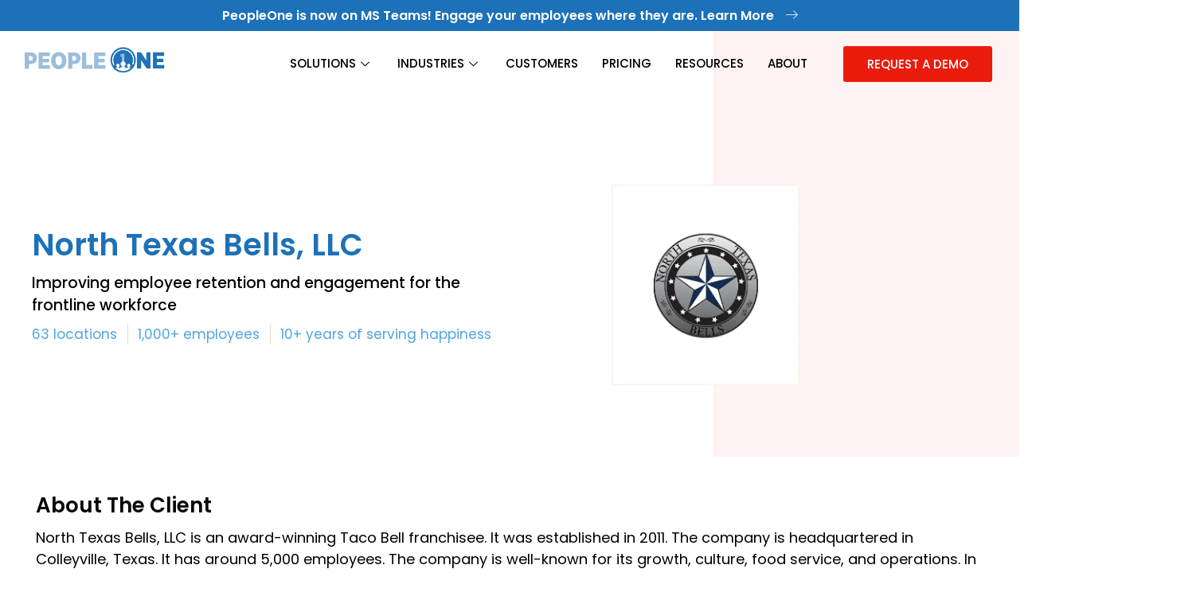

--- FILE ---
content_type: text/html; charset=UTF-8
request_url: https://www.peopleone.io/customers/improving-employee-retention-and-engagement-for-frontline-workforce/
body_size: 74357
content:
<!DOCTYPE html> <html lang="en-US"> <head><script>if(navigator.userAgent.match(/MSIE|Internet Explorer/i)||navigator.userAgent.match(/Trident\/7\..*?rv:11/i)){let e=document.location.href;if(!e.match(/[?&]nonitro/)){if(e.indexOf("?")==-1){if(e.indexOf("#")==-1){document.location.href=e+"?nonitro=1"}else{document.location.href=e.replace("#","?nonitro=1#")}}else{if(e.indexOf("#")==-1){document.location.href=e+"&nonitro=1"}else{document.location.href=e.replace("#","&nonitro=1#")}}}}</script><link rel="preconnect" href="https://cdn-gppgn.nitrocdn.com" /><meta charset="UTF-8" /><meta name="viewport" content="width=device-width, initial-scale=1" /><meta name='robots' content='index, follow, max-image-preview:large, max-snippet:-1, max-video-preview:-1' /><title>Enhancing Frontline Workforce Engagement and Retention - PeopleOne</title><meta name="description" content="Download this case study to know how to improve employee retention and engagement for the frontline workforce." /><meta property="og:locale" content="en_US" /><meta property="og:type" content="article" /><meta property="og:title" content="Enhancing Frontline Workforce Engagement and Retention - PeopleOne" /><meta property="og:description" content="Download this case study to know how to improve employee retention and engagement for the frontline workforce." /><meta property="og:url" content="https://www.peopleone.io/customers/improving-employee-retention-and-engagement-for-frontline-workforce/" /><meta property="og:site_name" content="PeopleOne" /><meta property="article:modified_time" content="2025-09-25T13:20:40+00:00" /><meta property="og:image" content="https://www.peopleone.io/wp-content/uploads/2023/05/case-study-ogp-may-17.png" /><meta property="og:image:width" content="714" /><meta property="og:image:height" content="375" /><meta property="og:image:type" content="image/png" /><meta name="twitter:card" content="summary_large_image" /><meta name="twitter:image" content="https://www.peopleone.io/wp-content/uploads/2023/05/case-study-ogp-may-17.png" /><meta name="twitter:label1" content="Est. reading time" /><meta name="twitter:data1" content="8 minutes" /><meta name="generator" content="WordPress 6.9" /><meta name="generator" content="Redux 4.4.17" /><meta name="generator" content="Site Kit by Google 1.170.0" /><meta name="generator" content="Elementor 3.22.3; features: e_optimized_assets_loading, additional_custom_breakpoints; settings: css_print_method-external, google_font-enabled, font_display-auto" /><meta name="msapplication-TileImage" content="https://www.peopleone.io/wp-content/uploads/2022/02/cropped-favicon-270x270.png" /><meta name="generator" content="NitroPack" /><script>var NPSH,NitroScrollHelper;NPSH=NitroScrollHelper=function(){let e=null;const o=window.sessionStorage.getItem("nitroScrollPos");function t(){let e=JSON.parse(window.sessionStorage.getItem("nitroScrollPos"))||{};if(typeof e!=="object"){e={}}e[document.URL]=window.scrollY;window.sessionStorage.setItem("nitroScrollPos",JSON.stringify(e))}window.addEventListener("scroll",function(){if(e!==null){clearTimeout(e)}e=setTimeout(t,200)},{passive:true});let r={};r.getScrollPos=()=>{if(!o){return 0}const e=JSON.parse(o);return e[document.URL]||0};r.isScrolled=()=>{return r.getScrollPos()>document.documentElement.clientHeight*.5};return r}();</script><script>(function(){var a=false;var e=document.documentElement.classList;var i=navigator.userAgent.toLowerCase();var n=["android","iphone","ipad"];var r=n.length;var o;var d=null;for(var t=0;t<r;t++){o=n[t];if(i.indexOf(o)>-1)d=o;if(e.contains(o)){a=true;e.remove(o)}}if(a&&d){e.add(d);if(d=="iphone"||d=="ipad"){e.add("ios")}}})();</script><script type="text/worker" id="nitro-web-worker">var preloadRequests=0;var remainingCount={};var baseURI="";self.onmessage=function(e){switch(e.data.cmd){case"RESOURCE_PRELOAD":var o=e.data.requestId;remainingCount[o]=0;e.data.resources.forEach(function(e){preload(e,function(o){return function(){console.log(o+" DONE: "+e);if(--remainingCount[o]==0){self.postMessage({cmd:"RESOURCE_PRELOAD",requestId:o})}}}(o));remainingCount[o]++});break;case"SET_BASEURI":baseURI=e.data.uri;break}};async function preload(e,o){if(typeof URL!=="undefined"&&baseURI){try{var a=new URL(e,baseURI);e=a.href}catch(e){console.log("Worker error: "+e.message)}}console.log("Preloading "+e);try{var n=new Request(e,{mode:"no-cors",redirect:"follow"});await fetch(n);o()}catch(a){console.log(a);var r=new XMLHttpRequest;r.responseType="blob";r.onload=o;r.onerror=o;r.open("GET",e,true);r.send()}}</script><script id="nprl">(()=>{if(window.NPRL!=undefined)return;(function(e){var t=e.prototype;t.after||(t.after=function(){var e,t=arguments,n=t.length,r=0,i=this,o=i.parentNode,a=Node,c=String,u=document;if(o!==null){while(r<n){(e=t[r])instanceof a?(i=i.nextSibling)!==null?o.insertBefore(e,i):o.appendChild(e):o.appendChild(u.createTextNode(c(e)));++r}}})})(Element);var e,t;e=t=function(){var t=false;var r=window.URL||window.webkitURL;var i=true;var o=true;var a=2;var c=null;var u=null;var d=true;var s=window.nitroGtmExcludes!=undefined;var l=s?JSON.parse(atob(window.nitroGtmExcludes)).map(e=>new RegExp(e)):[];var f;var m;var v=null;var p=null;var g=null;var h={touch:["touchmove","touchend"],default:["mousemove","click","keydown","wheel"]};var E=true;var y=[];var w=false;var b=[];var S=0;var N=0;var L=false;var T=0;var R=null;var O=false;var A=false;var C=false;var P=[];var I=[];var M=[];var k=[];var x=false;var _={};var j=new Map;var B="noModule"in HTMLScriptElement.prototype;var q=requestAnimationFrame||mozRequestAnimationFrame||webkitRequestAnimationFrame||msRequestAnimationFrame;const D="gtm.js?id=";function H(e,t){if(!_[e]){_[e]=[]}_[e].push(t)}function U(e,t){if(_[e]){var n=0,r=_[e];for(var n=0;n<r.length;n++){r[n].call(this,t)}}}function Y(){(function(e,t){var r=null;var i=function(e){r(e)};var o=null;var a={};var c=null;var u=null;var d=0;e.addEventListener(t,function(r){if(["load","DOMContentLoaded"].indexOf(t)!=-1){if(u){Q(function(){e.triggerNitroEvent(t)})}c=true}else if(t=="readystatechange"){d++;n.ogReadyState=d==1?"interactive":"complete";if(u&&u>=d){n.documentReadyState=n.ogReadyState;Q(function(){e.triggerNitroEvent(t)})}}});e.addEventListener(t+"Nitro",function(e){if(["load","DOMContentLoaded"].indexOf(t)!=-1){if(!c){e.preventDefault();e.stopImmediatePropagation()}else{}u=true}else if(t=="readystatechange"){u=n.documentReadyState=="interactive"?1:2;if(d<u){e.preventDefault();e.stopImmediatePropagation()}}});switch(t){case"load":o="onload";break;case"readystatechange":o="onreadystatechange";break;case"pageshow":o="onpageshow";break;default:o=null;break}if(o){Object.defineProperty(e,o,{get:function(){return r},set:function(n){if(typeof n!=="function"){r=null;e.removeEventListener(t+"Nitro",i)}else{if(!r){e.addEventListener(t+"Nitro",i)}r=n}}})}Object.defineProperty(e,"addEventListener"+t,{value:function(r){if(r!=t||!n.startedScriptLoading||document.currentScript&&document.currentScript.hasAttribute("nitro-exclude")){}else{arguments[0]+="Nitro"}e.ogAddEventListener.apply(e,arguments);a[arguments[1]]=arguments[0]}});Object.defineProperty(e,"removeEventListener"+t,{value:function(t){var n=a[arguments[1]];arguments[0]=n;e.ogRemoveEventListener.apply(e,arguments)}});Object.defineProperty(e,"triggerNitroEvent"+t,{value:function(t,n){n=n||e;var r=new Event(t+"Nitro",{bubbles:true});r.isNitroPack=true;Object.defineProperty(r,"type",{get:function(){return t},set:function(){}});Object.defineProperty(r,"target",{get:function(){return n},set:function(){}});e.dispatchEvent(r)}});if(typeof e.triggerNitroEvent==="undefined"){(function(){var t=e.addEventListener;var n=e.removeEventListener;Object.defineProperty(e,"ogAddEventListener",{value:t});Object.defineProperty(e,"ogRemoveEventListener",{value:n});Object.defineProperty(e,"addEventListener",{value:function(n){var r="addEventListener"+n;if(typeof e[r]!=="undefined"){e[r].apply(e,arguments)}else{t.apply(e,arguments)}},writable:true});Object.defineProperty(e,"removeEventListener",{value:function(t){var r="removeEventListener"+t;if(typeof e[r]!=="undefined"){e[r].apply(e,arguments)}else{n.apply(e,arguments)}}});Object.defineProperty(e,"triggerNitroEvent",{value:function(t,n){var r="triggerNitroEvent"+t;if(typeof e[r]!=="undefined"){e[r].apply(e,arguments)}}})})()}}).apply(null,arguments)}Y(window,"load");Y(window,"pageshow");Y(window,"DOMContentLoaded");Y(document,"DOMContentLoaded");Y(document,"readystatechange");try{var F=new Worker(r.createObjectURL(new Blob([document.getElementById("nitro-web-worker").textContent],{type:"text/javascript"})))}catch(e){var F=new Worker("data:text/javascript;base64,"+btoa(document.getElementById("nitro-web-worker").textContent))}F.onmessage=function(e){if(e.data.cmd=="RESOURCE_PRELOAD"){U(e.data.requestId,e)}};if(typeof document.baseURI!=="undefined"){F.postMessage({cmd:"SET_BASEURI",uri:document.baseURI})}var G=function(e){if(--S==0){Q(K)}};var W=function(e){e.target.removeEventListener("load",W);e.target.removeEventListener("error",W);e.target.removeEventListener("nitroTimeout",W);if(e.type!="nitroTimeout"){clearTimeout(e.target.nitroTimeout)}if(--N==0&&S==0){Q(J)}};var X=function(e){var t=e.textContent;try{var n=r.createObjectURL(new Blob([t.replace(/^(?:<!--)?(.*?)(?:-->)?$/gm,"$1")],{type:"text/javascript"}))}catch(e){var n="data:text/javascript;base64,"+btoa(t.replace(/^(?:<!--)?(.*?)(?:-->)?$/gm,"$1"))}return n};var K=function(){n.documentReadyState="interactive";document.triggerNitroEvent("readystatechange");document.triggerNitroEvent("DOMContentLoaded");if(window.pageYOffset||window.pageXOffset){window.dispatchEvent(new Event("scroll"))}A=true;Q(function(){if(N==0){Q(J)}Q($)})};var J=function(){if(!A||O)return;O=true;R.disconnect();en();n.documentReadyState="complete";document.triggerNitroEvent("readystatechange");window.triggerNitroEvent("load",document);window.triggerNitroEvent("pageshow",document);if(window.pageYOffset||window.pageXOffset||location.hash){let e=typeof history.scrollRestoration!=="undefined"&&history.scrollRestoration=="auto";if(e&&typeof NPSH!=="undefined"&&NPSH.getScrollPos()>0&&window.pageYOffset>document.documentElement.clientHeight*.5){window.scrollTo(0,NPSH.getScrollPos())}else if(location.hash){try{let e=document.querySelector(location.hash);if(e){e.scrollIntoView()}}catch(e){}}}var e=null;if(a==1){e=eo}else{e=eu}Q(e)};var Q=function(e){setTimeout(e,0)};var V=function(e){if(e.type=="touchend"||e.type=="click"){g=e}};var $=function(){if(d&&g){setTimeout(function(e){return function(){var t=function(e,t,n){var r=new Event(e,{bubbles:true,cancelable:true});if(e=="click"){r.clientX=t;r.clientY=n}else{r.touches=[{clientX:t,clientY:n}]}return r};var n;if(e.type=="touchend"){var r=e.changedTouches[0];n=document.elementFromPoint(r.clientX,r.clientY);n.dispatchEvent(t("touchstart"),r.clientX,r.clientY);n.dispatchEvent(t("touchend"),r.clientX,r.clientY);n.dispatchEvent(t("click"),r.clientX,r.clientY)}else if(e.type=="click"){n=document.elementFromPoint(e.clientX,e.clientY);n.dispatchEvent(t("click"),e.clientX,e.clientY)}}}(g),150);g=null}};var z=function(e){if(e.tagName=="SCRIPT"&&!e.hasAttribute("data-nitro-for-id")&&!e.hasAttribute("nitro-document-write")||e.tagName=="IMG"&&(e.hasAttribute("src")||e.hasAttribute("srcset"))||e.tagName=="IFRAME"&&e.hasAttribute("src")||e.tagName=="LINK"&&e.hasAttribute("href")&&e.hasAttribute("rel")&&e.getAttribute("rel")=="stylesheet"){if(e.tagName==="IFRAME"&&e.src.indexOf("about:blank")>-1){return}var t="";switch(e.tagName){case"LINK":t=e.href;break;case"IMG":if(k.indexOf(e)>-1)return;t=e.srcset||e.src;break;default:t=e.src;break}var n=e.getAttribute("type");if(!t&&e.tagName!=="SCRIPT")return;if((e.tagName=="IMG"||e.tagName=="LINK")&&(t.indexOf("data:")===0||t.indexOf("blob:")===0))return;if(e.tagName=="SCRIPT"&&n&&n!=="text/javascript"&&n!=="application/javascript"){if(n!=="module"||!B)return}if(e.tagName==="SCRIPT"){if(k.indexOf(e)>-1)return;if(e.noModule&&B){return}let t=null;if(document.currentScript){if(document.currentScript.src&&document.currentScript.src.indexOf(D)>-1){t=document.currentScript}if(document.currentScript.hasAttribute("data-nitro-gtm-id")){e.setAttribute("data-nitro-gtm-id",document.currentScript.getAttribute("data-nitro-gtm-id"))}}else if(window.nitroCurrentScript){if(window.nitroCurrentScript.src&&window.nitroCurrentScript.src.indexOf(D)>-1){t=window.nitroCurrentScript}}if(t&&s){let n=false;for(const t of l){n=e.src?t.test(e.src):t.test(e.textContent);if(n){break}}if(!n){e.type="text/googletagmanagerscript";let n=t.hasAttribute("data-nitro-gtm-id")?t.getAttribute("data-nitro-gtm-id"):t.id;if(!j.has(n)){j.set(n,[])}let r=j.get(n);r.push(e);return}}if(!e.src){if(e.textContent.length>0){e.textContent+="\n;if(document.currentScript.nitroTimeout) {clearTimeout(document.currentScript.nitroTimeout);}; setTimeout(function() { this.dispatchEvent(new Event('load')); }.bind(document.currentScript), 0);"}else{return}}else{}k.push(e)}if(!e.hasOwnProperty("nitroTimeout")){N++;e.addEventListener("load",W,true);e.addEventListener("error",W,true);e.addEventListener("nitroTimeout",W,true);e.nitroTimeout=setTimeout(function(){console.log("Resource timed out",e);e.dispatchEvent(new Event("nitroTimeout"))},5e3)}}};var Z=function(e){if(e.hasOwnProperty("nitroTimeout")&&e.nitroTimeout){clearTimeout(e.nitroTimeout);e.nitroTimeout=null;e.dispatchEvent(new Event("nitroTimeout"))}};document.documentElement.addEventListener("load",function(e){if(e.target.tagName=="SCRIPT"||e.target.tagName=="IMG"){k.push(e.target)}},true);document.documentElement.addEventListener("error",function(e){if(e.target.tagName=="SCRIPT"||e.target.tagName=="IMG"){k.push(e.target)}},true);var ee=["appendChild","replaceChild","insertBefore","prepend","append","before","after","replaceWith","insertAdjacentElement"];var et=function(){if(s){window._nitro_setTimeout=window.setTimeout;window.setTimeout=function(e,t,...n){let r=document.currentScript||window.nitroCurrentScript;if(!r||r.src&&r.src.indexOf(D)==-1){return window._nitro_setTimeout.call(window,e,t,...n)}return window._nitro_setTimeout.call(window,function(e,t){return function(...n){window.nitroCurrentScript=e;t(...n)}}(r,e),t,...n)}}ee.forEach(function(e){HTMLElement.prototype["og"+e]=HTMLElement.prototype[e];HTMLElement.prototype[e]=function(...t){if(this.parentNode||this===document.documentElement){switch(e){case"replaceChild":case"insertBefore":t.pop();break;case"insertAdjacentElement":t.shift();break}t.forEach(function(e){if(!e)return;if(e.tagName=="SCRIPT"){z(e)}else{if(e.children&&e.children.length>0){e.querySelectorAll("script").forEach(z)}}})}return this["og"+e].apply(this,arguments)}})};var en=function(){if(s&&typeof window._nitro_setTimeout==="function"){window.setTimeout=window._nitro_setTimeout}ee.forEach(function(e){HTMLElement.prototype[e]=HTMLElement.prototype["og"+e]})};var er=async function(){if(o){ef(f);ef(V);if(v){clearTimeout(v);v=null}}if(T===1){L=true;return}else if(T===0){T=-1}n.startedScriptLoading=true;Object.defineProperty(document,"readyState",{get:function(){return n.documentReadyState},set:function(){}});var e=document.documentElement;var t={attributes:true,attributeFilter:["src"],childList:true,subtree:true};R=new MutationObserver(function(e,t){e.forEach(function(e){if(e.type=="childList"&&e.addedNodes.length>0){e.addedNodes.forEach(function(e){if(!document.documentElement.contains(e)){return}if(e.tagName=="IMG"||e.tagName=="IFRAME"||e.tagName=="LINK"){z(e)}})}if(e.type=="childList"&&e.removedNodes.length>0){e.removedNodes.forEach(function(e){if(e.tagName=="IFRAME"||e.tagName=="LINK"){Z(e)}})}if(e.type=="attributes"){var t=e.target;if(!document.documentElement.contains(t)){return}if(t.tagName=="IFRAME"||t.tagName=="LINK"||t.tagName=="IMG"||t.tagName=="SCRIPT"){z(t)}}})});R.observe(e,t);if(!s){et()}await Promise.all(P);var r=b.shift();var i=null;var a=false;while(r){var c;var u=JSON.parse(atob(r.meta));var d=u.delay;if(r.type=="inline"){var l=document.getElementById(r.id);if(l){l.remove()}else{r=b.shift();continue}c=X(l);if(c===false){r=b.shift();continue}}else{c=r.src}if(!a&&r.type!="inline"&&(typeof u.attributes.async!="undefined"||typeof u.attributes.defer!="undefined")){if(i===null){i=r}else if(i===r){a=true}if(!a){b.push(r);r=b.shift();continue}}var m=document.createElement("script");m.src=c;m.setAttribute("data-nitro-for-id",r.id);for(var p in u.attributes){try{if(u.attributes[p]===false){m.setAttribute(p,"")}else{m.setAttribute(p,u.attributes[p])}}catch(e){console.log("Error while setting script attribute",m,e)}}m.async=false;if(u.canonicalLink!=""&&Object.getOwnPropertyDescriptor(m,"src")?.configurable!==false){(e=>{Object.defineProperty(m,"src",{get:function(){return e.canonicalLink},set:function(){}})})(u)}if(d){setTimeout((function(e,t){var n=document.querySelector("[data-nitro-marker-id='"+t+"']");if(n){n.after(e)}else{document.head.appendChild(e)}}).bind(null,m,r.id),d)}else{m.addEventListener("load",G);m.addEventListener("error",G);if(!m.noModule||!B){S++}var g=document.querySelector("[data-nitro-marker-id='"+r.id+"']");if(g){Q(function(e,t){return function(){e.after(t)}}(g,m))}else{Q(function(e){return function(){document.head.appendChild(e)}}(m))}}r=b.shift()}};var ei=function(){var e=document.getElementById("nitro-deferred-styles");var t=document.createElement("div");t.innerHTML=e.textContent;return t};var eo=async function(e){isPreload=e&&e.type=="NitroPreload";if(!isPreload){T=-1;E=false;if(o){ef(f);ef(V);if(v){clearTimeout(v);v=null}}}if(w===false){var t=ei();let e=t.querySelectorAll('style,link[rel="stylesheet"]');w=e.length;if(w){let e=document.getElementById("nitro-deferred-styles-marker");e.replaceWith.apply(e,t.childNodes)}else if(isPreload){Q(ed)}else{es()}}else if(w===0&&!isPreload){es()}};var ea=function(){var e=ei();var t=e.childNodes;var n;var r=[];for(var i=0;i<t.length;i++){n=t[i];if(n.href){r.push(n.href)}}var o="css-preload";H(o,function(e){eo(new Event("NitroPreload"))});if(r.length){F.postMessage({cmd:"RESOURCE_PRELOAD",resources:r,requestId:o})}else{Q(function(){U(o)})}};var ec=function(){if(T===-1)return;T=1;var e=[];var t,n;for(var r=0;r<b.length;r++){t=b[r];if(t.type!="inline"){if(t.src){n=JSON.parse(atob(t.meta));if(n.delay)continue;if(n.attributes.type&&n.attributes.type=="module"&&!B)continue;e.push(t.src)}}}if(e.length){var i="js-preload";H(i,function(e){T=2;if(L){Q(er)}});F.postMessage({cmd:"RESOURCE_PRELOAD",resources:e,requestId:i})}};var eu=function(){while(I.length){style=I.shift();if(style.hasAttribute("nitropack-onload")){style.setAttribute("onload",style.getAttribute("nitropack-onload"));Q(function(e){return function(){e.dispatchEvent(new Event("load"))}}(style))}}while(M.length){style=M.shift();if(style.hasAttribute("nitropack-onerror")){style.setAttribute("onerror",style.getAttribute("nitropack-onerror"));Q(function(e){return function(){e.dispatchEvent(new Event("error"))}}(style))}}};var ed=function(){if(!x){if(i){Q(function(){var e=document.getElementById("nitro-critical-css");if(e){e.remove()}})}x=true;onStylesLoadEvent=new Event("NitroStylesLoaded");onStylesLoadEvent.isNitroPack=true;window.dispatchEvent(onStylesLoadEvent)}};var es=function(){if(a==2){Q(er)}else{eu()}};var el=function(e){m.forEach(function(t){document.addEventListener(t,e,true)})};var ef=function(e){m.forEach(function(t){document.removeEventListener(t,e,true)})};if(s){et()}return{setAutoRemoveCriticalCss:function(e){i=e},registerScript:function(e,t,n){b.push({type:"remote",src:e,id:t,meta:n})},registerInlineScript:function(e,t){b.push({type:"inline",id:e,meta:t})},registerStyle:function(e,t,n){y.push({href:e,rel:t,media:n})},onLoadStyle:function(e){I.push(e);if(w!==false&&--w==0){Q(ed);if(E){E=false}else{es()}}},onErrorStyle:function(e){M.push(e);if(w!==false&&--w==0){Q(ed);if(E){E=false}else{es()}}},loadJs:function(e,t){if(!e.src){var n=X(e);if(n!==false){e.src=n;e.textContent=""}}if(t){Q(function(e,t){return function(){e.after(t)}}(t,e))}else{Q(function(e){return function(){document.head.appendChild(e)}}(e))}},loadQueuedResources:async function(){window.dispatchEvent(new Event("NitroBootStart"));if(p){clearTimeout(p);p=null}window.removeEventListener("load",e.loadQueuedResources);f=a==1?er:eo;if(!o||g){Q(f)}else{if(navigator.userAgent.indexOf(" Edge/")==-1){ea();H("css-preload",ec)}el(f);if(u){if(c){v=setTimeout(f,c)}}else{}}},fontPreload:function(e){var t="critical-fonts";H(t,function(e){document.getElementById("nitro-critical-fonts").type="text/css"});F.postMessage({cmd:"RESOURCE_PRELOAD",resources:e,requestId:t})},boot:function(){if(t)return;t=true;C=typeof NPSH!=="undefined"&&NPSH.isScrolled();let n=document.prerendering;if(location.hash||C||n){o=false}m=h.default.concat(h.touch);p=setTimeout(e.loadQueuedResources,1500);el(V);if(C){e.loadQueuedResources()}else{window.addEventListener("load",e.loadQueuedResources)}},addPrerequisite:function(e){P.push(e)},getTagManagerNodes:function(e){if(!e)return j;return j.get(e)??[]}}}();var n,r;n=r=function(){var t=document.write;return{documentWrite:function(n,r){if(n&&n.hasAttribute("nitro-exclude")){return t.call(document,r)}var i=null;if(n.documentWriteContainer){i=n.documentWriteContainer}else{i=document.createElement("span");n.documentWriteContainer=i}var o=null;if(n){if(n.hasAttribute("data-nitro-for-id")){o=document.querySelector('template[data-nitro-marker-id="'+n.getAttribute("data-nitro-for-id")+'"]')}else{o=n}}i.innerHTML+=r;i.querySelectorAll("script").forEach(function(e){e.setAttribute("nitro-document-write","")});if(!i.parentNode){if(o){o.parentNode.insertBefore(i,o)}else{document.body.appendChild(i)}}var a=document.createElement("span");a.innerHTML=r;var c=a.querySelectorAll("script");if(c.length){c.forEach(function(t){var n=t.getAttributeNames();var r=document.createElement("script");n.forEach(function(e){r.setAttribute(e,t.getAttribute(e))});r.async=false;if(!t.src&&t.textContent){r.textContent=t.textContent}e.loadJs(r,o)})}},TrustLogo:function(e,t){var n=document.getElementById(e);var r=document.createElement("img");r.src=t;n.parentNode.insertBefore(r,n)},documentReadyState:"loading",ogReadyState:document.readyState,startedScriptLoading:false,loadScriptDelayed:function(e,t){setTimeout(function(){var t=document.createElement("script");t.src=e;document.head.appendChild(t)},t)}}}();document.write=function(e){n.documentWrite(document.currentScript,e)};document.writeln=function(e){n.documentWrite(document.currentScript,e+"\n")};window.NPRL=e;window.NitroResourceLoader=t;window.NPh=n;window.NitroPackHelper=r})();</script><template id="nitro-deferred-styles-marker"></template><style id="nitro-fonts">@font-face{font-family:"Font Awesome 5 Brands";font-style:normal;font-weight:400;font-display:swap;src:url("https://cdn-gppgn.nitrocdn.com/TDjFUilWqhQKyJiqtlJDVLXlHLJpSwsw/assets/static/source/rev-54619f6/www.peopleone.io/wp-content/plugins/elementor/assets/lib/font-awesome/webfonts/fa-brands-400.eot");src:url("https://cdn-gppgn.nitrocdn.com/TDjFUilWqhQKyJiqtlJDVLXlHLJpSwsw/assets/static/source/rev-54619f6/www.peopleone.io/wp-content/plugins/elementor/assets/lib/font-awesome/webfonts/fa-brands-400.woff2") format("woff2")}@font-face{font-family:"Font Awesome 5 Free";font-style:normal;font-weight:400;font-display:swap;src:url("https://cdn-gppgn.nitrocdn.com/TDjFUilWqhQKyJiqtlJDVLXlHLJpSwsw/assets/static/source/rev-54619f6/www.peopleone.io/wp-content/plugins/elementor/assets/lib/font-awesome/webfonts/fa-regular-400.eot");src:url("https://cdn-gppgn.nitrocdn.com/TDjFUilWqhQKyJiqtlJDVLXlHLJpSwsw/assets/static/source/rev-54619f6/www.peopleone.io/wp-content/plugins/elementor/assets/lib/font-awesome/webfonts/fa-regular-400.woff2") format("woff2")}@font-face{font-family:"Font Awesome 5 Free";font-style:normal;font-weight:900;font-display:swap;src:url("https://cdn-gppgn.nitrocdn.com/TDjFUilWqhQKyJiqtlJDVLXlHLJpSwsw/assets/static/source/rev-54619f6/www.peopleone.io/wp-content/plugins/elementor/assets/lib/font-awesome/webfonts/fa-solid-900.eot");src:url("https://cdn-gppgn.nitrocdn.com/TDjFUilWqhQKyJiqtlJDVLXlHLJpSwsw/assets/static/source/rev-54619f6/www.peopleone.io/wp-content/plugins/elementor/assets/lib/font-awesome/webfonts/fa-solid-900.woff2") format("woff2")}@font-face{font-family:elementskit;src:url("https://cdn-gppgn.nitrocdn.com/TDjFUilWqhQKyJiqtlJDVLXlHLJpSwsw/assets/static/source/rev-54619f6/www.peopleone.io/wp-content/plugins/elementskit-lite/modules/elementskit-icon-pack/assets/fonts/e3dd529cc8475086f8b8e04e16a17042.elementskit.woff") format("woff");font-weight:400;font-style:normal;font-display:swap}@font-face{font-family:"Poppins";font-style:italic;font-weight:100;src:url("https://fonts.gstatic.com/s/poppins/v24/pxiAyp8kv8JHgFVrJJLmE0tDMPKhSkFEkm8.woff2") format("woff2");unicode-range:U+0900-097F,U+1CD0-1CF9,U+200C-200D,U+20A8,U+20B9,U+20F0,U+25CC,U+A830-A839,U+A8E0-A8FF,U+11B00-11B09;font-display:swap}@font-face{font-family:"Poppins";font-style:italic;font-weight:100;src:url("https://fonts.gstatic.com/s/poppins/v24/pxiAyp8kv8JHgFVrJJLmE0tMMPKhSkFEkm8.woff2") format("woff2");unicode-range:U+0100-02BA,U+02BD-02C5,U+02C7-02CC,U+02CE-02D7,U+02DD-02FF,U+0304,U+0308,U+0329,U+1D00-1DBF,U+1E00-1E9F,U+1EF2-1EFF,U+2020,U+20A0-20AB,U+20AD-20C0,U+2113,U+2C60-2C7F,U+A720-A7FF;font-display:swap}@font-face{font-family:"Poppins";font-style:italic;font-weight:100;src:url("https://fonts.gstatic.com/s/poppins/v24/pxiAyp8kv8JHgFVrJJLmE0tCMPKhSkFE.woff2") format("woff2");unicode-range:U+0000-00FF,U+0131,U+0152-0153,U+02BB-02BC,U+02C6,U+02DA,U+02DC,U+0304,U+0308,U+0329,U+2000-206F,U+20AC,U+2122,U+2191,U+2193,U+2212,U+2215,U+FEFF,U+FFFD;font-display:swap}@font-face{font-family:"Poppins";font-style:italic;font-weight:200;src:url("https://fonts.gstatic.com/s/poppins/v24/pxiDyp8kv8JHgFVrJJLmv1pVFteOYktMqlap.woff2") format("woff2");unicode-range:U+0900-097F,U+1CD0-1CF9,U+200C-200D,U+20A8,U+20B9,U+20F0,U+25CC,U+A830-A839,U+A8E0-A8FF,U+11B00-11B09;font-display:swap}@font-face{font-family:"Poppins";font-style:italic;font-weight:200;src:url("https://fonts.gstatic.com/s/poppins/v24/pxiDyp8kv8JHgFVrJJLmv1pVGdeOYktMqlap.woff2") format("woff2");unicode-range:U+0100-02BA,U+02BD-02C5,U+02C7-02CC,U+02CE-02D7,U+02DD-02FF,U+0304,U+0308,U+0329,U+1D00-1DBF,U+1E00-1E9F,U+1EF2-1EFF,U+2020,U+20A0-20AB,U+20AD-20C0,U+2113,U+2C60-2C7F,U+A720-A7FF;font-display:swap}@font-face{font-family:"Poppins";font-style:italic;font-weight:200;src:url("https://fonts.gstatic.com/s/poppins/v24/pxiDyp8kv8JHgFVrJJLmv1pVF9eOYktMqg.woff2") format("woff2");unicode-range:U+0000-00FF,U+0131,U+0152-0153,U+02BB-02BC,U+02C6,U+02DA,U+02DC,U+0304,U+0308,U+0329,U+2000-206F,U+20AC,U+2122,U+2191,U+2193,U+2212,U+2215,U+FEFF,U+FFFD;font-display:swap}@font-face{font-family:"Poppins";font-style:italic;font-weight:300;src:url("https://fonts.gstatic.com/s/poppins/v24/pxiDyp8kv8JHgFVrJJLm21lVFteOYktMqlap.woff2") format("woff2");unicode-range:U+0900-097F,U+1CD0-1CF9,U+200C-200D,U+20A8,U+20B9,U+20F0,U+25CC,U+A830-A839,U+A8E0-A8FF,U+11B00-11B09;font-display:swap}@font-face{font-family:"Poppins";font-style:italic;font-weight:300;src:url("https://fonts.gstatic.com/s/poppins/v24/pxiDyp8kv8JHgFVrJJLm21lVGdeOYktMqlap.woff2") format("woff2");unicode-range:U+0100-02BA,U+02BD-02C5,U+02C7-02CC,U+02CE-02D7,U+02DD-02FF,U+0304,U+0308,U+0329,U+1D00-1DBF,U+1E00-1E9F,U+1EF2-1EFF,U+2020,U+20A0-20AB,U+20AD-20C0,U+2113,U+2C60-2C7F,U+A720-A7FF;font-display:swap}@font-face{font-family:"Poppins";font-style:italic;font-weight:300;src:url("https://fonts.gstatic.com/s/poppins/v24/pxiDyp8kv8JHgFVrJJLm21lVF9eOYktMqg.woff2") format("woff2");unicode-range:U+0000-00FF,U+0131,U+0152-0153,U+02BB-02BC,U+02C6,U+02DA,U+02DC,U+0304,U+0308,U+0329,U+2000-206F,U+20AC,U+2122,U+2191,U+2193,U+2212,U+2215,U+FEFF,U+FFFD;font-display:swap}@font-face{font-family:"Poppins";font-style:italic;font-weight:400;src:url("https://fonts.gstatic.com/s/poppins/v24/pxiGyp8kv8JHgFVrJJLucXtAOvWDSHFF.woff2") format("woff2");unicode-range:U+0900-097F,U+1CD0-1CF9,U+200C-200D,U+20A8,U+20B9,U+20F0,U+25CC,U+A830-A839,U+A8E0-A8FF,U+11B00-11B09;font-display:swap}@font-face{font-family:"Poppins";font-style:italic;font-weight:400;src:url("https://fonts.gstatic.com/s/poppins/v24/pxiGyp8kv8JHgFVrJJLufntAOvWDSHFF.woff2") format("woff2");unicode-range:U+0100-02BA,U+02BD-02C5,U+02C7-02CC,U+02CE-02D7,U+02DD-02FF,U+0304,U+0308,U+0329,U+1D00-1DBF,U+1E00-1E9F,U+1EF2-1EFF,U+2020,U+20A0-20AB,U+20AD-20C0,U+2113,U+2C60-2C7F,U+A720-A7FF;font-display:swap}@font-face{font-family:"Poppins";font-style:italic;font-weight:400;src:url("https://fonts.gstatic.com/s/poppins/v24/pxiGyp8kv8JHgFVrJJLucHtAOvWDSA.woff2") format("woff2");unicode-range:U+0000-00FF,U+0131,U+0152-0153,U+02BB-02BC,U+02C6,U+02DA,U+02DC,U+0304,U+0308,U+0329,U+2000-206F,U+20AC,U+2122,U+2191,U+2193,U+2212,U+2215,U+FEFF,U+FFFD;font-display:swap}@font-face{font-family:"Poppins";font-style:italic;font-weight:500;src:url("https://fonts.gstatic.com/s/poppins/v24/pxiDyp8kv8JHgFVrJJLmg1hVFteOYktMqlap.woff2") format("woff2");unicode-range:U+0900-097F,U+1CD0-1CF9,U+200C-200D,U+20A8,U+20B9,U+20F0,U+25CC,U+A830-A839,U+A8E0-A8FF,U+11B00-11B09;font-display:swap}@font-face{font-family:"Poppins";font-style:italic;font-weight:500;src:url("https://fonts.gstatic.com/s/poppins/v24/pxiDyp8kv8JHgFVrJJLmg1hVGdeOYktMqlap.woff2") format("woff2");unicode-range:U+0100-02BA,U+02BD-02C5,U+02C7-02CC,U+02CE-02D7,U+02DD-02FF,U+0304,U+0308,U+0329,U+1D00-1DBF,U+1E00-1E9F,U+1EF2-1EFF,U+2020,U+20A0-20AB,U+20AD-20C0,U+2113,U+2C60-2C7F,U+A720-A7FF;font-display:swap}@font-face{font-family:"Poppins";font-style:italic;font-weight:500;src:url("https://fonts.gstatic.com/s/poppins/v24/pxiDyp8kv8JHgFVrJJLmg1hVF9eOYktMqg.woff2") format("woff2");unicode-range:U+0000-00FF,U+0131,U+0152-0153,U+02BB-02BC,U+02C6,U+02DA,U+02DC,U+0304,U+0308,U+0329,U+2000-206F,U+20AC,U+2122,U+2191,U+2193,U+2212,U+2215,U+FEFF,U+FFFD;font-display:swap}@font-face{font-family:"Poppins";font-style:italic;font-weight:600;src:url("https://fonts.gstatic.com/s/poppins/v24/pxiDyp8kv8JHgFVrJJLmr19VFteOYktMqlap.woff2") format("woff2");unicode-range:U+0900-097F,U+1CD0-1CF9,U+200C-200D,U+20A8,U+20B9,U+20F0,U+25CC,U+A830-A839,U+A8E0-A8FF,U+11B00-11B09;font-display:swap}@font-face{font-family:"Poppins";font-style:italic;font-weight:600;src:url("https://fonts.gstatic.com/s/poppins/v24/pxiDyp8kv8JHgFVrJJLmr19VGdeOYktMqlap.woff2") format("woff2");unicode-range:U+0100-02BA,U+02BD-02C5,U+02C7-02CC,U+02CE-02D7,U+02DD-02FF,U+0304,U+0308,U+0329,U+1D00-1DBF,U+1E00-1E9F,U+1EF2-1EFF,U+2020,U+20A0-20AB,U+20AD-20C0,U+2113,U+2C60-2C7F,U+A720-A7FF;font-display:swap}@font-face{font-family:"Poppins";font-style:italic;font-weight:600;src:url("https://fonts.gstatic.com/s/poppins/v24/pxiDyp8kv8JHgFVrJJLmr19VF9eOYktMqg.woff2") format("woff2");unicode-range:U+0000-00FF,U+0131,U+0152-0153,U+02BB-02BC,U+02C6,U+02DA,U+02DC,U+0304,U+0308,U+0329,U+2000-206F,U+20AC,U+2122,U+2191,U+2193,U+2212,U+2215,U+FEFF,U+FFFD;font-display:swap}@font-face{font-family:"Poppins";font-style:italic;font-weight:700;src:url("https://fonts.gstatic.com/s/poppins/v24/pxiDyp8kv8JHgFVrJJLmy15VFteOYktMqlap.woff2") format("woff2");unicode-range:U+0900-097F,U+1CD0-1CF9,U+200C-200D,U+20A8,U+20B9,U+20F0,U+25CC,U+A830-A839,U+A8E0-A8FF,U+11B00-11B09;font-display:swap}@font-face{font-family:"Poppins";font-style:italic;font-weight:700;src:url("https://fonts.gstatic.com/s/poppins/v24/pxiDyp8kv8JHgFVrJJLmy15VGdeOYktMqlap.woff2") format("woff2");unicode-range:U+0100-02BA,U+02BD-02C5,U+02C7-02CC,U+02CE-02D7,U+02DD-02FF,U+0304,U+0308,U+0329,U+1D00-1DBF,U+1E00-1E9F,U+1EF2-1EFF,U+2020,U+20A0-20AB,U+20AD-20C0,U+2113,U+2C60-2C7F,U+A720-A7FF;font-display:swap}@font-face{font-family:"Poppins";font-style:italic;font-weight:700;src:url("https://fonts.gstatic.com/s/poppins/v24/pxiDyp8kv8JHgFVrJJLmy15VF9eOYktMqg.woff2") format("woff2");unicode-range:U+0000-00FF,U+0131,U+0152-0153,U+02BB-02BC,U+02C6,U+02DA,U+02DC,U+0304,U+0308,U+0329,U+2000-206F,U+20AC,U+2122,U+2191,U+2193,U+2212,U+2215,U+FEFF,U+FFFD;font-display:swap}@font-face{font-family:"Poppins";font-style:italic;font-weight:800;src:url("https://fonts.gstatic.com/s/poppins/v24/pxiDyp8kv8JHgFVrJJLm111VFteOYktMqlap.woff2") format("woff2");unicode-range:U+0900-097F,U+1CD0-1CF9,U+200C-200D,U+20A8,U+20B9,U+20F0,U+25CC,U+A830-A839,U+A8E0-A8FF,U+11B00-11B09;font-display:swap}@font-face{font-family:"Poppins";font-style:italic;font-weight:800;src:url("https://fonts.gstatic.com/s/poppins/v24/pxiDyp8kv8JHgFVrJJLm111VGdeOYktMqlap.woff2") format("woff2");unicode-range:U+0100-02BA,U+02BD-02C5,U+02C7-02CC,U+02CE-02D7,U+02DD-02FF,U+0304,U+0308,U+0329,U+1D00-1DBF,U+1E00-1E9F,U+1EF2-1EFF,U+2020,U+20A0-20AB,U+20AD-20C0,U+2113,U+2C60-2C7F,U+A720-A7FF;font-display:swap}@font-face{font-family:"Poppins";font-style:italic;font-weight:800;src:url("https://fonts.gstatic.com/s/poppins/v24/pxiDyp8kv8JHgFVrJJLm111VF9eOYktMqg.woff2") format("woff2");unicode-range:U+0000-00FF,U+0131,U+0152-0153,U+02BB-02BC,U+02C6,U+02DA,U+02DC,U+0304,U+0308,U+0329,U+2000-206F,U+20AC,U+2122,U+2191,U+2193,U+2212,U+2215,U+FEFF,U+FFFD;font-display:swap}@font-face{font-family:"Poppins";font-style:italic;font-weight:900;src:url("https://fonts.gstatic.com/s/poppins/v24/pxiDyp8kv8JHgFVrJJLm81xVFteOYktMqlap.woff2") format("woff2");unicode-range:U+0900-097F,U+1CD0-1CF9,U+200C-200D,U+20A8,U+20B9,U+20F0,U+25CC,U+A830-A839,U+A8E0-A8FF,U+11B00-11B09;font-display:swap}@font-face{font-family:"Poppins";font-style:italic;font-weight:900;src:url("https://fonts.gstatic.com/s/poppins/v24/pxiDyp8kv8JHgFVrJJLm81xVGdeOYktMqlap.woff2") format("woff2");unicode-range:U+0100-02BA,U+02BD-02C5,U+02C7-02CC,U+02CE-02D7,U+02DD-02FF,U+0304,U+0308,U+0329,U+1D00-1DBF,U+1E00-1E9F,U+1EF2-1EFF,U+2020,U+20A0-20AB,U+20AD-20C0,U+2113,U+2C60-2C7F,U+A720-A7FF;font-display:swap}@font-face{font-family:"Poppins";font-style:italic;font-weight:900;src:url("https://fonts.gstatic.com/s/poppins/v24/pxiDyp8kv8JHgFVrJJLm81xVF9eOYktMqg.woff2") format("woff2");unicode-range:U+0000-00FF,U+0131,U+0152-0153,U+02BB-02BC,U+02C6,U+02DA,U+02DC,U+0304,U+0308,U+0329,U+2000-206F,U+20AC,U+2122,U+2191,U+2193,U+2212,U+2215,U+FEFF,U+FFFD;font-display:swap}@font-face{font-family:"Poppins";font-style:normal;font-weight:100;src:url("https://fonts.gstatic.com/s/poppins/v24/pxiGyp8kv8JHgFVrLPTucXtAOvWDSHFF.woff2") format("woff2");unicode-range:U+0900-097F,U+1CD0-1CF9,U+200C-200D,U+20A8,U+20B9,U+20F0,U+25CC,U+A830-A839,U+A8E0-A8FF,U+11B00-11B09;font-display:swap}@font-face{font-family:"Poppins";font-style:normal;font-weight:100;src:url("https://fonts.gstatic.com/s/poppins/v24/pxiGyp8kv8JHgFVrLPTufntAOvWDSHFF.woff2") format("woff2");unicode-range:U+0100-02BA,U+02BD-02C5,U+02C7-02CC,U+02CE-02D7,U+02DD-02FF,U+0304,U+0308,U+0329,U+1D00-1DBF,U+1E00-1E9F,U+1EF2-1EFF,U+2020,U+20A0-20AB,U+20AD-20C0,U+2113,U+2C60-2C7F,U+A720-A7FF;font-display:swap}@font-face{font-family:"Poppins";font-style:normal;font-weight:100;src:url("https://fonts.gstatic.com/s/poppins/v24/pxiGyp8kv8JHgFVrLPTucHtAOvWDSA.woff2") format("woff2");unicode-range:U+0000-00FF,U+0131,U+0152-0153,U+02BB-02BC,U+02C6,U+02DA,U+02DC,U+0304,U+0308,U+0329,U+2000-206F,U+20AC,U+2122,U+2191,U+2193,U+2212,U+2215,U+FEFF,U+FFFD;font-display:swap}@font-face{font-family:"Poppins";font-style:normal;font-weight:200;src:url("https://fonts.gstatic.com/s/poppins/v24/pxiByp8kv8JHgFVrLFj_Z11lFd2JQEl8qw.woff2") format("woff2");unicode-range:U+0900-097F,U+1CD0-1CF9,U+200C-200D,U+20A8,U+20B9,U+20F0,U+25CC,U+A830-A839,U+A8E0-A8FF,U+11B00-11B09;font-display:swap}@font-face{font-family:"Poppins";font-style:normal;font-weight:200;src:url("https://fonts.gstatic.com/s/poppins/v24/pxiByp8kv8JHgFVrLFj_Z1JlFd2JQEl8qw.woff2") format("woff2");unicode-range:U+0100-02BA,U+02BD-02C5,U+02C7-02CC,U+02CE-02D7,U+02DD-02FF,U+0304,U+0308,U+0329,U+1D00-1DBF,U+1E00-1E9F,U+1EF2-1EFF,U+2020,U+20A0-20AB,U+20AD-20C0,U+2113,U+2C60-2C7F,U+A720-A7FF;font-display:swap}@font-face{font-family:"Poppins";font-style:normal;font-weight:200;src:url("https://fonts.gstatic.com/s/poppins/v24/pxiByp8kv8JHgFVrLFj_Z1xlFd2JQEk.woff2") format("woff2");unicode-range:U+0000-00FF,U+0131,U+0152-0153,U+02BB-02BC,U+02C6,U+02DA,U+02DC,U+0304,U+0308,U+0329,U+2000-206F,U+20AC,U+2122,U+2191,U+2193,U+2212,U+2215,U+FEFF,U+FFFD;font-display:swap}@font-face{font-family:"Poppins";font-style:normal;font-weight:300;src:url("https://fonts.gstatic.com/s/poppins/v24/pxiByp8kv8JHgFVrLDz8Z11lFd2JQEl8qw.woff2") format("woff2");unicode-range:U+0900-097F,U+1CD0-1CF9,U+200C-200D,U+20A8,U+20B9,U+20F0,U+25CC,U+A830-A839,U+A8E0-A8FF,U+11B00-11B09;font-display:swap}@font-face{font-family:"Poppins";font-style:normal;font-weight:300;src:url("https://fonts.gstatic.com/s/poppins/v24/pxiByp8kv8JHgFVrLDz8Z1JlFd2JQEl8qw.woff2") format("woff2");unicode-range:U+0100-02BA,U+02BD-02C5,U+02C7-02CC,U+02CE-02D7,U+02DD-02FF,U+0304,U+0308,U+0329,U+1D00-1DBF,U+1E00-1E9F,U+1EF2-1EFF,U+2020,U+20A0-20AB,U+20AD-20C0,U+2113,U+2C60-2C7F,U+A720-A7FF;font-display:swap}@font-face{font-family:"Poppins";font-style:normal;font-weight:300;src:url("https://fonts.gstatic.com/s/poppins/v24/pxiByp8kv8JHgFVrLDz8Z1xlFd2JQEk.woff2") format("woff2");unicode-range:U+0000-00FF,U+0131,U+0152-0153,U+02BB-02BC,U+02C6,U+02DA,U+02DC,U+0304,U+0308,U+0329,U+2000-206F,U+20AC,U+2122,U+2191,U+2193,U+2212,U+2215,U+FEFF,U+FFFD;font-display:swap}@font-face{font-family:"Poppins";font-style:normal;font-weight:400;src:url("https://fonts.gstatic.com/s/poppins/v24/pxiEyp8kv8JHgFVrJJbecnFHGPezSQ.woff2") format("woff2");unicode-range:U+0900-097F,U+1CD0-1CF9,U+200C-200D,U+20A8,U+20B9,U+20F0,U+25CC,U+A830-A839,U+A8E0-A8FF,U+11B00-11B09;font-display:swap}@font-face{font-family:"Poppins";font-style:normal;font-weight:400;src:url("https://fonts.gstatic.com/s/poppins/v24/pxiEyp8kv8JHgFVrJJnecnFHGPezSQ.woff2") format("woff2");unicode-range:U+0100-02BA,U+02BD-02C5,U+02C7-02CC,U+02CE-02D7,U+02DD-02FF,U+0304,U+0308,U+0329,U+1D00-1DBF,U+1E00-1E9F,U+1EF2-1EFF,U+2020,U+20A0-20AB,U+20AD-20C0,U+2113,U+2C60-2C7F,U+A720-A7FF;font-display:swap}@font-face{font-family:"Poppins";font-style:normal;font-weight:400;src:url("https://fonts.gstatic.com/s/poppins/v24/pxiEyp8kv8JHgFVrJJfecnFHGPc.woff2") format("woff2");unicode-range:U+0000-00FF,U+0131,U+0152-0153,U+02BB-02BC,U+02C6,U+02DA,U+02DC,U+0304,U+0308,U+0329,U+2000-206F,U+20AC,U+2122,U+2191,U+2193,U+2212,U+2215,U+FEFF,U+FFFD;font-display:swap}@font-face{font-family:"Poppins";font-style:normal;font-weight:500;src:url("https://fonts.gstatic.com/s/poppins/v24/pxiByp8kv8JHgFVrLGT9Z11lFd2JQEl8qw.woff2") format("woff2");unicode-range:U+0900-097F,U+1CD0-1CF9,U+200C-200D,U+20A8,U+20B9,U+20F0,U+25CC,U+A830-A839,U+A8E0-A8FF,U+11B00-11B09;font-display:swap}@font-face{font-family:"Poppins";font-style:normal;font-weight:500;src:url("https://fonts.gstatic.com/s/poppins/v24/pxiByp8kv8JHgFVrLGT9Z1JlFd2JQEl8qw.woff2") format("woff2");unicode-range:U+0100-02BA,U+02BD-02C5,U+02C7-02CC,U+02CE-02D7,U+02DD-02FF,U+0304,U+0308,U+0329,U+1D00-1DBF,U+1E00-1E9F,U+1EF2-1EFF,U+2020,U+20A0-20AB,U+20AD-20C0,U+2113,U+2C60-2C7F,U+A720-A7FF;font-display:swap}@font-face{font-family:"Poppins";font-style:normal;font-weight:500;src:url("https://fonts.gstatic.com/s/poppins/v24/pxiByp8kv8JHgFVrLGT9Z1xlFd2JQEk.woff2") format("woff2");unicode-range:U+0000-00FF,U+0131,U+0152-0153,U+02BB-02BC,U+02C6,U+02DA,U+02DC,U+0304,U+0308,U+0329,U+2000-206F,U+20AC,U+2122,U+2191,U+2193,U+2212,U+2215,U+FEFF,U+FFFD;font-display:swap}@font-face{font-family:"Poppins";font-style:normal;font-weight:600;src:url("https://fonts.gstatic.com/s/poppins/v24/pxiByp8kv8JHgFVrLEj6Z11lFd2JQEl8qw.woff2") format("woff2");unicode-range:U+0900-097F,U+1CD0-1CF9,U+200C-200D,U+20A8,U+20B9,U+20F0,U+25CC,U+A830-A839,U+A8E0-A8FF,U+11B00-11B09;font-display:swap}@font-face{font-family:"Poppins";font-style:normal;font-weight:600;src:url("https://fonts.gstatic.com/s/poppins/v24/pxiByp8kv8JHgFVrLEj6Z1JlFd2JQEl8qw.woff2") format("woff2");unicode-range:U+0100-02BA,U+02BD-02C5,U+02C7-02CC,U+02CE-02D7,U+02DD-02FF,U+0304,U+0308,U+0329,U+1D00-1DBF,U+1E00-1E9F,U+1EF2-1EFF,U+2020,U+20A0-20AB,U+20AD-20C0,U+2113,U+2C60-2C7F,U+A720-A7FF;font-display:swap}@font-face{font-family:"Poppins";font-style:normal;font-weight:600;src:url("https://fonts.gstatic.com/s/poppins/v24/pxiByp8kv8JHgFVrLEj6Z1xlFd2JQEk.woff2") format("woff2");unicode-range:U+0000-00FF,U+0131,U+0152-0153,U+02BB-02BC,U+02C6,U+02DA,U+02DC,U+0304,U+0308,U+0329,U+2000-206F,U+20AC,U+2122,U+2191,U+2193,U+2212,U+2215,U+FEFF,U+FFFD;font-display:swap}@font-face{font-family:"Poppins";font-style:normal;font-weight:700;src:url("https://fonts.gstatic.com/s/poppins/v24/pxiByp8kv8JHgFVrLCz7Z11lFd2JQEl8qw.woff2") format("woff2");unicode-range:U+0900-097F,U+1CD0-1CF9,U+200C-200D,U+20A8,U+20B9,U+20F0,U+25CC,U+A830-A839,U+A8E0-A8FF,U+11B00-11B09;font-display:swap}@font-face{font-family:"Poppins";font-style:normal;font-weight:700;src:url("https://fonts.gstatic.com/s/poppins/v24/pxiByp8kv8JHgFVrLCz7Z1JlFd2JQEl8qw.woff2") format("woff2");unicode-range:U+0100-02BA,U+02BD-02C5,U+02C7-02CC,U+02CE-02D7,U+02DD-02FF,U+0304,U+0308,U+0329,U+1D00-1DBF,U+1E00-1E9F,U+1EF2-1EFF,U+2020,U+20A0-20AB,U+20AD-20C0,U+2113,U+2C60-2C7F,U+A720-A7FF;font-display:swap}@font-face{font-family:"Poppins";font-style:normal;font-weight:700;src:url("https://fonts.gstatic.com/s/poppins/v24/pxiByp8kv8JHgFVrLCz7Z1xlFd2JQEk.woff2") format("woff2");unicode-range:U+0000-00FF,U+0131,U+0152-0153,U+02BB-02BC,U+02C6,U+02DA,U+02DC,U+0304,U+0308,U+0329,U+2000-206F,U+20AC,U+2122,U+2191,U+2193,U+2212,U+2215,U+FEFF,U+FFFD;font-display:swap}@font-face{font-family:"Poppins";font-style:normal;font-weight:800;src:url("https://fonts.gstatic.com/s/poppins/v24/pxiByp8kv8JHgFVrLDD4Z11lFd2JQEl8qw.woff2") format("woff2");unicode-range:U+0900-097F,U+1CD0-1CF9,U+200C-200D,U+20A8,U+20B9,U+20F0,U+25CC,U+A830-A839,U+A8E0-A8FF,U+11B00-11B09;font-display:swap}@font-face{font-family:"Poppins";font-style:normal;font-weight:800;src:url("https://fonts.gstatic.com/s/poppins/v24/pxiByp8kv8JHgFVrLDD4Z1JlFd2JQEl8qw.woff2") format("woff2");unicode-range:U+0100-02BA,U+02BD-02C5,U+02C7-02CC,U+02CE-02D7,U+02DD-02FF,U+0304,U+0308,U+0329,U+1D00-1DBF,U+1E00-1E9F,U+1EF2-1EFF,U+2020,U+20A0-20AB,U+20AD-20C0,U+2113,U+2C60-2C7F,U+A720-A7FF;font-display:swap}@font-face{font-family:"Poppins";font-style:normal;font-weight:800;src:url("https://fonts.gstatic.com/s/poppins/v24/pxiByp8kv8JHgFVrLDD4Z1xlFd2JQEk.woff2") format("woff2");unicode-range:U+0000-00FF,U+0131,U+0152-0153,U+02BB-02BC,U+02C6,U+02DA,U+02DC,U+0304,U+0308,U+0329,U+2000-206F,U+20AC,U+2122,U+2191,U+2193,U+2212,U+2215,U+FEFF,U+FFFD;font-display:swap}@font-face{font-family:"Poppins";font-style:normal;font-weight:900;src:url("https://fonts.gstatic.com/s/poppins/v24/pxiByp8kv8JHgFVrLBT5Z11lFd2JQEl8qw.woff2") format("woff2");unicode-range:U+0900-097F,U+1CD0-1CF9,U+200C-200D,U+20A8,U+20B9,U+20F0,U+25CC,U+A830-A839,U+A8E0-A8FF,U+11B00-11B09;font-display:swap}@font-face{font-family:"Poppins";font-style:normal;font-weight:900;src:url("https://fonts.gstatic.com/s/poppins/v24/pxiByp8kv8JHgFVrLBT5Z1JlFd2JQEl8qw.woff2") format("woff2");unicode-range:U+0100-02BA,U+02BD-02C5,U+02C7-02CC,U+02CE-02D7,U+02DD-02FF,U+0304,U+0308,U+0329,U+1D00-1DBF,U+1E00-1E9F,U+1EF2-1EFF,U+2020,U+20A0-20AB,U+20AD-20C0,U+2113,U+2C60-2C7F,U+A720-A7FF;font-display:swap}@font-face{font-family:"Poppins";font-style:normal;font-weight:900;src:url("https://fonts.gstatic.com/s/poppins/v24/pxiByp8kv8JHgFVrLBT5Z1xlFd2JQEk.woff2") format("woff2");unicode-range:U+0000-00FF,U+0131,U+0152-0153,U+02BB-02BC,U+02C6,U+02DA,U+02DC,U+0304,U+0308,U+0329,U+2000-206F,U+20AC,U+2122,U+2191,U+2193,U+2212,U+2215,U+FEFF,U+FFFD;font-display:swap}@font-face{font-family:"Font Awesome 5 Free";font-style:normal;font-weight:900;font-display:swap;src:url("https://cdn-gppgn.nitrocdn.com/TDjFUilWqhQKyJiqtlJDVLXlHLJpSwsw/assets/static/source/rev-54619f6/www.peopleone.io/wp-content/plugins/elementor/assets/lib/font-awesome/webfonts/fa-solid-900.eot");src:url("https://cdn-gppgn.nitrocdn.com/TDjFUilWqhQKyJiqtlJDVLXlHLJpSwsw/assets/static/source/rev-54619f6/www.peopleone.io/wp-content/plugins/elementor/assets/lib/font-awesome/webfonts/fa-solid-900.woff2") format("woff2")}@font-face{font-family:"Font Awesome 5 Brands";font-style:normal;font-weight:400;font-display:swap;src:url("https://cdn-gppgn.nitrocdn.com/TDjFUilWqhQKyJiqtlJDVLXlHLJpSwsw/assets/static/source/rev-54619f6/www.peopleone.io/wp-content/plugins/elementor/assets/lib/font-awesome/webfonts/fa-brands-400.eot");src:url("https://cdn-gppgn.nitrocdn.com/TDjFUilWqhQKyJiqtlJDVLXlHLJpSwsw/assets/static/source/rev-54619f6/www.peopleone.io/wp-content/plugins/elementor/assets/lib/font-awesome/webfonts/fa-brands-400.woff2") format("woff2")}</style><style type="text/css" id="nitro-critical-css">@charset "UTF-8";body,h2,h3,h5,h6,html,li,p,ul{border:0;font-size:100%;font-style:inherit;font-weight:inherit;margin:0;outline:0;padding:0;vertical-align:baseline}html{-webkit-text-size-adjust:100%;-ms-text-size-adjust:100%}body{margin:0}main{display:block}a{background-color:transparent}a,a:visited{text-decoration:none}img{border:0}button{color:inherit;font:inherit;margin:0}button{overflow:visible}button{text-transform:none}button{-webkit-appearance:button}button::-moz-focus-inner{border:0;padding:0}.ast-container{max-width:100%}.ast-container{margin-left:auto;margin-right:auto;padding-left:20px;padding-right:20px}h2,h3,h5,h6{clear:both}.entry-content h2,h2{color:#808285;font-size:1.7em;line-height:1.3}.entry-content h3,h3{color:#808285;font-size:1.5em;line-height:1.4}.entry-content h5,h5{color:#808285;line-height:1.6;font-size:1.2em}h6{color:#808285;line-height:1.7;font-size:1.1em}html{box-sizing:border-box}*,:after,:before{box-sizing:inherit}body{color:#808285;background:#fff;font-style:normal}ul{margin:0 0 1.5em 3em}ul{list-style:disc}i{font-style:italic}img{height:auto;max-width:100%}button{color:#808285;font-weight:400;font-size:100%;margin:0;vertical-align:baseline}button{line-height:normal}button{border:1px solid;border-color:var(--ast-border-color);border-radius:2px;background:#e6e6e6;padding:.6em 1em .4em;color:#fff}a{color:#4169e1}.screen-reader-text{border:0;clip:rect(1px,1px,1px,1px);height:1px;margin:-1px;overflow:hidden;padding:0;position:absolute;width:1px;word-wrap:normal !important}body{-webkit-font-smoothing:antialiased;-moz-osx-font-smoothing:grayscale}body:not(.logged-in){position:relative}#page{position:relative}a{text-decoration:none}img{vertical-align:middle}.entry-content h2,.entry-content h3,.entry-content h5{margin-bottom:20px}p{margin-bottom:1.75em}body,button{line-height:1.8571428571429}body{background-color:#fff}#page{display:block}#primary{width:100%}#primary{margin:4em 0}.entry-content>:last-child{margin-bottom:0}body{overflow-x:hidden}.page .entry-header{margin-bottom:1.5em}.ast-single-post .entry-header.ast-header-without-markup{margin-bottom:0}.entry-header{margin-bottom:1.2em;word-wrap:break-word}.entry-content{word-wrap:break-word}.entry-content p{margin-bottom:1.6em}.entry-content::after{display:table;clear:both;content:""}:root{--ast-post-nav-space:0;--ast-container-default-xlg-padding:3em;--ast-container-default-lg-padding:3em;--ast-container-default-slg-padding:2em;--ast-container-default-md-padding:3em;--ast-container-default-sm-padding:3em;--ast-container-default-xs-padding:2.4em;--ast-container-default-xxs-padding:1.8em;--ast-code-block-background:#eee;--ast-comment-inputs-background:#fafafa;--ast-normal-container-width:1200px;--ast-narrow-container-width:750px;--ast-blog-title-font-weight:normal;--ast-blog-meta-weight:inherit}html{font-size:93.75%}a{color:var(--ast-global-color-0)}body,button{font-family:-apple-system,BlinkMacSystemFont,Segoe UI,Roboto,Oxygen-Sans,Ubuntu,Cantarell,Helvetica Neue,sans-serif;font-weight:inherit;font-size:15px;font-size:1rem;line-height:var(--ast-body-line-height,1.65em)}h2,.entry-content h2,h3,.entry-content h3,h5,.entry-content h5,h6{font-weight:600}h2,.entry-content h2{font-size:32px;font-size:2.1333333333333rem;font-weight:600;line-height:1.3em}h3,.entry-content h3{font-size:26px;font-size:1.7333333333333rem;font-weight:600;line-height:1.3em}h5,.entry-content h5{font-size:20px;font-size:1.3333333333333rem;line-height:1.2em;font-weight:600}h6{font-size:16px;font-size:1.0666666666667rem;line-height:1.25em;font-weight:600}body,h2,.entry-content h2,h3,.entry-content h3,h5,.entry-content h5,h6{color:var(--ast-global-color-3)}.ast-single-post .elementor-button-wrapper .elementor-button{text-decoration:none}.ast-page-builder-template .site-content>.ast-container{max-width:100%;padding:0}.ast-page-builder-template .site .site-content #primary{padding:0;margin:0}.ast-page-builder-template .entry-header.ast-header-without-markup{margin-top:0;margin-bottom:0}.ast-page-builder-template .entry-header{margin-top:2em;margin-left:auto;margin-right:auto}#page{display:flex;flex-direction:column;min-height:100vh}#page .site-content{flex-grow:1}@media (max-width:921px){#primary{padding:1.5em 0;margin:0}}.elementor-button-wrapper .elementor-button{border-style:solid;text-decoration:none;border-top-width:0;border-right-width:0;border-left-width:0;border-bottom-width:0}body .elementor-button.elementor-size-sm,body .elementor-button{padding-top:15px;padding-right:30px;padding-bottom:15px;padding-left:30px}@media (max-width:921px){.elementor-button-wrapper .elementor-button.elementor-size-sm,.elementor-button-wrapper .elementor-button{padding-top:14px;padding-right:28px;padding-bottom:14px;padding-left:28px}}@media (max-width:544px){.elementor-button-wrapper .elementor-button.elementor-size-sm,.elementor-button-wrapper .elementor-button{padding-top:12px;padding-right:24px;padding-bottom:12px;padding-left:24px}}.elementor-button-wrapper .elementor-button{border-color:var(--ast-global-color-0);background-color:var(--ast-global-color-0)}.elementor-button-wrapper .elementor-button,.elementor-button-wrapper .elementor-button:visited{color:#fff}.elementor-widget-heading h2.elementor-heading-title{line-height:1.3em}.elementor-widget-heading h3.elementor-heading-title{line-height:1.3em}.elementor-widget-heading h5.elementor-heading-title{line-height:1.2em}button{border-style:solid;border-top-width:0;border-right-width:0;border-left-width:0;border-bottom-width:0;color:#fff;border-color:var(--ast-global-color-0);background-color:var(--ast-global-color-0);padding-top:15px;padding-right:30px;padding-bottom:15px;padding-left:30px;font-family:inherit;font-weight:inherit;line-height:1em}@media (max-width:921px){button{padding-top:14px;padding-right:28px;padding-bottom:14px;padding-left:28px}}@media (max-width:544px){button{padding-top:12px;padding-right:24px;padding-bottom:12px;padding-left:24px}}@media (min-width:544px){.ast-container{max-width:100%}}@media (max-width:921px){h2,.entry-content h2{font-size:25px}h3,.entry-content h3{font-size:20px}}@media (max-width:544px){h2,.entry-content h2{font-size:25px}h3,.entry-content h3{font-size:20px}}@media (max-width:921px){html{font-size:85.5%}}@media (max-width:544px){html{font-size:85.5%}}@media (min-width:922px){.ast-container{max-width:1240px}}@media (min-width:922px){.site-content .ast-container{display:flex}}@media (max-width:921px){.site-content .ast-container{flex-direction:column}}html body{--wp--custom--ast-default-block-top-padding:3em;--wp--custom--ast-default-block-right-padding:3em;--wp--custom--ast-default-block-bottom-padding:3em;--wp--custom--ast-default-block-left-padding:3em;--wp--custom--ast-container-width:1200px;--wp--custom--ast-content-width-size:1200px;--wp--custom--ast-wide-width-size:calc(1200px + var(--wp--custom--ast-default-block-left-padding) + var(--wp--custom--ast-default-block-right-padding))}@media (max-width:921px){html body{--wp--custom--ast-default-block-top-padding:3em;--wp--custom--ast-default-block-right-padding:2em;--wp--custom--ast-default-block-bottom-padding:3em;--wp--custom--ast-default-block-left-padding:2em}}@media (max-width:544px){html body{--wp--custom--ast-default-block-top-padding:3em;--wp--custom--ast-default-block-right-padding:1.5em;--wp--custom--ast-default-block-bottom-padding:3em;--wp--custom--ast-default-block-left-padding:1.5em}}.ast-page-builder-template .entry-header{padding-left:0}:root{--ast-global-color-0:#0170b9;--ast-global-color-1:#3a3a3a;--ast-global-color-2:#3a3a3a;--ast-global-color-3:#4b4f58;--ast-global-color-4:#f5f5f5;--ast-global-color-5:#fff;--ast-global-color-6:#e5e5e5;--ast-global-color-7:#424242;--ast-global-color-8:#000}:root{--ast-border-color:var(--ast-global-color-6)}h2,.entry-content h2,h3,.entry-content h3,h5,.entry-content h5,h6{color:var(--ast-global-color-2)}.elementor-widget-heading .elementor-heading-title{margin:0}.screen-reader-text{top:0 !important}.ast-page-builder-template{background-color:var(--ast-global-color-5)}@media (max-width:921px){.ast-page-builder-template{background-color:var(--ast-global-color-5)}}@media (max-width:544px){.ast-page-builder-template{background-color:var(--ast-global-color-5)}}:root{--e-global-color-astglobalcolor0:#0170b9;--e-global-color-astglobalcolor1:#3a3a3a;--e-global-color-astglobalcolor2:#3a3a3a;--e-global-color-astglobalcolor3:#4b4f58;--e-global-color-astglobalcolor4:#f5f5f5;--e-global-color-astglobalcolor5:#fff;--e-global-color-astglobalcolor6:#e5e5e5;--e-global-color-astglobalcolor7:#424242;--e-global-color-astglobalcolor8:#000}button::-moz-focus-inner{padding:0;border:0}.owl-carousel{position:relative}.owl-carousel{display:none;width:100%;z-index:1}.elementskit-navbar-nav-default .elementskit-navbar-nav>li>a{position:relative;text-transform:uppercase}.elementskit-navbar-nav-default .elementskit-navbar-nav>li:last-child{display:none}.elementskit-navbar-nav-default .elementskit-navbar-nav>li:nth-last-child(2) a{padding-right:0 !important}.elementskit-navbar-nav-default .elementskit-navbar-nav>li:last-child a{background:#f12415 !important;padding:10px;padding:15px !important;line-height:1;height:auto;margin:0 15px;color:#fff !important;display:inline-block}.mega-menu .eael-infobox .infobox-icon img{min-width:60px}.custom-dropdown li.elementor-icon-list-item a{color:#fff}*{font-family:"Poppins",sans-serif}.napae-testimonial-item p{font-size:15px;line-height:24px;color:#000;margin-bottom:35px}.napae-testimonial-item p.testi-content{font-size:17px;line-height:1.6;color:#000;display:inline-block}.napae-testimonial-item h3{font-size:22px;line-height:26px;font-weight:600;margin-bottom:5px}.napae-author-name{padding-bottom:0}.napae-author-wrap p{margin-bottom:0;font-size:16px;color:#888}.testimonials-style-two .napae-testimonial-item{max-width:800px;padding:30px 0 35px;margin:0 auto;text-align:center;-webkit-border-radius:3px;-ms-border-radius:3px;border-radius:3px}.testimonials-style-two .napae-testimonial-info p{font-style:normal;color:#544837;font-size:17px;line-height:1.7;margin-bottom:15px}.napae-testimonial-info{padding-top:25px}.napae-testimonial-info p{font-style:italic}.testimonial-section .elementor-container{position:unset}.testimonial-section .testimonial-column{right:0;position:absolute}.napae-testimonials .napae-author-wrap{display:inline-block;width:100%;float:left;position:relative}.testimonials-style-two.napae-testimonials .owl-carousel{width:100%;left:0}.napae-testimonials.testimonials-style-two .napae-testimonial-item .owl-carousel:before{content:"";position:absolute;width:170px;height:140px;background-image:url("https://cdn-gppgn.nitrocdn.com/TDjFUilWqhQKyJiqtlJDVLXlHLJpSwsw/assets/images/optimized/rev-f6dc2c3/www.peopleone.io/wp-content/plugins/impier-addon/assets/images/quote.png");background-size:100%;background-repeat:no-repeat;left:0;top:-50px}.popup-form br{display:none}.elementskit-navbar-nav-default .elementskit-megamenu-panel{-webkit-transform:translateY(5px) !important;transform:translateY(5px) !important}li.elementor-icon-list-item{display:flex !important;align-items:start !important}.progress-container{width:100%;height:1px;background:transparent}.progress-container .progress-bar{height:6px;background:#e71c0d;width:0%;display:none}.progress-container{display:none}.elementor-kit-5 h6{color:#000;font-family:"Poppins",Sans-serif;font-weight:700}body{position:relative}:root{--blue:#007bff;--indigo:#6610f2;--purple:#6f42c1;--pink:#e83e8c;--red:#dc3545;--orange:#fd7e14;--yellow:#ffc107;--green:#28a745;--teal:#20c997;--cyan:#17a2b8;--white:#fff;--gray:#6c757d;--gray-dark:#343a40;--primary:#007bff;--secondary:#6c757d;--success:#28a745;--info:#17a2b8;--warning:#ffc107;--danger:#dc3545;--light:#f8f9fa;--dark:#343a40;--breakpoint-xs:0;--breakpoint-sm:576px;--breakpoint-md:768px;--breakpoint-lg:992px;--breakpoint-xl:1200px;--font-family-sans-serif:-apple-system,BlinkMacSystemFont,"Segoe UI",Roboto,"Helvetica Neue",Arial,sans-serif,"Apple Color Emoji","Segoe UI Emoji","Segoe UI Symbol";--font-family-monospace:SFMono-Regular,Menlo,Monaco,Consolas,"Liberation Mono","Courier New",monospace}*,::after,::before{box-sizing:border-box}html{font-family:sans-serif;line-height:1.15;-webkit-text-size-adjust:100%;-ms-text-size-adjust:100%;-ms-overflow-style:scrollbar}@-ms-viewport{width:device-width}article,header,main,section{display:block}body{margin:0;font-family:-apple-system,BlinkMacSystemFont,"Segoe UI",Roboto,"Helvetica Neue",Arial,sans-serif,"Apple Color Emoji","Segoe UI Emoji","Segoe UI Symbol";font-size:1rem;font-weight:400;line-height:1.5;color:#212529;text-align:left;background-color:#fff}h2,h3,h5,h6{margin-top:0;margin-bottom:.5rem}p{margin-top:0;margin-bottom:1rem}ul{margin-top:0;margin-bottom:1rem}ul ul{margin-bottom:0}a{color:#007bff;text-decoration:none;background-color:transparent;-webkit-text-decoration-skip:objects}img{vertical-align:middle;border-style:none}button{border-radius:0}button{margin:0;font-family:inherit;font-size:inherit;line-height:inherit}button{overflow:visible}button{text-transform:none}button,html [type=button]{-webkit-appearance:button}[type=button]::-moz-focus-inner,button::-moz-focus-inner{padding:0;border-style:none}::-webkit-file-upload-button{font:inherit;-webkit-appearance:button}template{display:none}h2,h3,h5,h6{margin-bottom:.5rem;font-family:inherit;font-weight:500;line-height:1.2;color:inherit}h2{font-size:2rem}h3{font-size:1.75rem}h5{font-size:1.25rem}h6{font-size:1rem}.progress-bar{display:-webkit-box;display:-ms-flexbox;display:flex;-webkit-box-orient:vertical;-webkit-box-direction:normal;-ms-flex-direction:column;flex-direction:column;-webkit-box-pack:center;-ms-flex-pack:center;justify-content:center;color:#fff;text-align:center;background-color:#007bff}.bg-transparent{background-color:transparent !important}@media (min-width:1200px){.elementor-section.elementor-section-boxed>.elementor-container{max-width:1240px !important}}@media (min-width:1530px){.elementor-section.elementor-section-boxed>.elementor-container{max-width:1366px !important}}@media (min-width:1720px){.elementor-section.elementor-section-boxed>.elementor-container{max-width:1366px !important}}@media (max-width:1024px){.elementor-section.elementor-section-boxed>.elementor-container{padding:0 5px}.testimonial-section .testimonial-column{right:auto;position:relative}.qodef-qi-process.qodef-item-layout--horizontal .qodef-e-line{display:none}.elementskit-navbar-nav-default .elementskit-navbar-nav>li:last-child{display:block}.elementskit-navbar-nav-default .elementskit-dropdown-has>a .elementskit-submenu-indicator{display:block !important}.ekit_menu_responsive_tablet .elementskit-submenu-indicator{border:none !important}.elementskit-navbar-nav-default .elementskit-megamenu-panel{-webkit-transform:translateY(0) !important;transform:translateY(0) !important}}@media (min-width:1025px){.elementor-widget-container .elementskit-navbar-nav-default .elementskit-megamenu-panel{visibility:visible}}.qodef-qi-process.qodef-qi-grid>.qodef-grid-inner>.qodef-grid-item:last-child .qodef-e-line{display:none}.qodef-qi-process .qodef-e-line{position:absolute;z-index:2}.qodef-qi-process.qodef-item-layout--horizontal .qodef-e-line{top:50%;left:50%;width:100%;height:auto}.qodef-qi-process.qodef-item-layout--horizontal .qodef-e-line-inner{width:100%;height:100%;border-bottom:#acacac;position:absolute;top:0;left:0}.qodef-qi-process.qodef-item-layout--horizontal.qodef-qi--has-appear .qodef-e .qodef-e-line-inner{transform-origin:left;transform:scaleX(0)}.screen-reader-text{position:absolute;top:-10000em;width:1px;height:1px;margin:-1px;padding:0;overflow:hidden;clip:rect(0,0,0,0);border:0}.elementor *,.elementor :after,.elementor :before{box-sizing:border-box}.elementor a{box-shadow:none;text-decoration:none}.elementor img{height:auto;max-width:100%;border:none;border-radius:0;box-shadow:none}.elementor .elementor-background-overlay{height:100%;width:100%;top:0;left:0;position:absolute}.elementor-element{--flex-direction:initial;--flex-wrap:initial;--justify-content:initial;--align-items:initial;--align-content:initial;--gap:initial;--flex-basis:initial;--flex-grow:initial;--flex-shrink:initial;--order:initial;--align-self:initial;flex-basis:var(--flex-basis);flex-grow:var(--flex-grow);flex-shrink:var(--flex-shrink);order:var(--order);align-self:var(--align-self)}.elementor-element:where(.e-con-full,.elementor-widget){flex-direction:var(--flex-direction);flex-wrap:var(--flex-wrap);justify-content:var(--justify-content);align-items:var(--align-items);align-content:var(--align-content);gap:var(--gap)}.elementor-align-right{text-align:right}.elementor-align-right .elementor-button{width:auto}:root{--page-title-display:block}.elementor-section{position:relative}.elementor-section .elementor-container{display:flex;margin-right:auto;margin-left:auto;position:relative}@media (max-width:1024px){.elementor-section .elementor-container{flex-wrap:wrap}}.elementor-section.elementor-section-boxed>.elementor-container{max-width:1140px}.elementor-section.elementor-section-stretched{position:relative;width:100%}.elementor-section.elementor-section-items-middle>.elementor-container{align-items:center}.elementor-widget-wrap{position:relative;width:100%;flex-wrap:wrap;align-content:flex-start}.elementor:not(.elementor-bc-flex-widget) .elementor-widget-wrap{display:flex}.elementor-widget-wrap>.elementor-element{width:100%}.elementor-widget{position:relative}.elementor-widget:not(:last-child){margin-bottom:20px}.elementor-column{position:relative;min-height:1px;display:flex}.elementor-column-gap-default>.elementor-column>.elementor-element-populated{padding:10px}@media (min-width:768px){.elementor-column.elementor-col-33{width:33.333%}.elementor-column.elementor-col-50{width:50%}.elementor-column.elementor-col-100{width:100%}}@media (max-width:767px){.elementor-column{width:100%}}ul.elementor-icon-list-items.elementor-inline-items{display:flex;flex-wrap:wrap}ul.elementor-icon-list-items.elementor-inline-items .elementor-inline-item{word-break:break-word}.elementor-button{display:inline-block;line-height:1;background-color:#69727d;font-size:15px;padding:12px 24px;border-radius:3px;color:#fff;fill:#fff;text-align:center}.elementor-button:visited{color:#fff}.elementor-button-content-wrapper{display:flex;justify-content:center;flex-direction:row;gap:5px}.elementor-button-text{display:inline-block}.elementor-button span{text-decoration:inherit}.elementor-element{--swiper-theme-color:#000;--swiper-navigation-size:44px;--swiper-pagination-bullet-size:6px;--swiper-pagination-bullet-horizontal-gap:6px}.elementor .elementor-element ul.elementor-icon-list-items{padding:0}@media (max-width:767px){.elementor .elementor-hidden-mobile{display:none}}@media (min-width:768px) and (max-width:1024px){.elementor .elementor-hidden-tablet{display:none}}@media (min-width:1025px) and (max-width:99999px){.elementor .elementor-hidden-desktop{display:none}}.elementor-widget-divider{--divider-border-style:none;--divider-border-width:1px;--divider-color:#0c0d0e;--divider-icon-size:20px;--divider-element-spacing:10px;--divider-pattern-height:24px;--divider-pattern-size:20px;--divider-pattern-url:none;--divider-pattern-repeat:repeat-x}.elementor-widget-divider .elementor-divider{display:flex}.elementor-widget-divider .elementor-divider-separator{display:flex;margin:0;direction:ltr}.elementor-widget-divider:not(.elementor-widget-divider--view-line_text):not(.elementor-widget-divider--view-line_icon) .elementor-divider-separator{border-block-start:var(--divider-border-width) var(--divider-border-style) var(--divider-color)}.elementor-heading-title{padding:0;margin:0;line-height:1}.elementor-widget-heading .elementor-heading-title[class*=elementor-size-]>a{color:inherit;font-size:inherit;line-height:inherit}.elementor-widget.elementor-icon-list--layout-inline .elementor-widget-container{overflow:hidden}.elementor-widget .elementor-icon-list-items.elementor-inline-items{margin-right:-8px;margin-left:-8px}.elementor-widget .elementor-icon-list-items.elementor-inline-items .elementor-icon-list-item{margin-right:8px;margin-left:8px}.elementor-widget .elementor-icon-list-items.elementor-inline-items .elementor-icon-list-item:after{width:auto;left:auto;right:auto;right:-8px;position:relative;height:100%;border-top:0;border-bottom:0;border-right:0;border-left-width:1px;border-style:solid}.elementor-widget .elementor-icon-list-items{list-style-type:none;margin:0;padding:0}.elementor-widget .elementor-icon-list-item{margin:0;padding:0;position:relative}.elementor-widget .elementor-icon-list-item:after{position:absolute;bottom:0;width:100%}.elementor-widget .elementor-icon-list-item,.elementor-widget .elementor-icon-list-item a{display:flex;font-size:inherit;align-items:var(--icon-vertical-align,center)}.elementor-widget.elementor-list-item-link-full_width a{width:100%}.elementor-widget:not(.elementor-align-right) .elementor-icon-list-item:after{left:0}.elementor-widget:not(.elementor-align-left) .elementor-icon-list-item:after{right:0}@media (min-width:-1){.elementor-widget:not(.elementor-widescreen-align-right) .elementor-icon-list-item:after{left:0}.elementor-widget:not(.elementor-widescreen-align-left) .elementor-icon-list-item:after{right:0}}@media (max-width:-1){.elementor-widget:not(.elementor-laptop-align-right) .elementor-icon-list-item:after{left:0}.elementor-widget:not(.elementor-laptop-align-left) .elementor-icon-list-item:after{right:0}}@media (max-width:-1){.elementor-widget:not(.elementor-tablet_extra-align-right) .elementor-icon-list-item:after{left:0}.elementor-widget:not(.elementor-tablet_extra-align-left) .elementor-icon-list-item:after{right:0}}@media (max-width:1024px){.elementor-widget:not(.elementor-tablet-align-right) .elementor-icon-list-item:after{left:0}.elementor-widget:not(.elementor-tablet-align-left) .elementor-icon-list-item:after{right:0}}@media (max-width:-1){.elementor-widget:not(.elementor-mobile_extra-align-right) .elementor-icon-list-item:after{left:0}.elementor-widget:not(.elementor-mobile_extra-align-left) .elementor-icon-list-item:after{right:0}}@media (max-width:767px){.elementor-widget:not(.elementor-mobile-align-right) .elementor-icon-list-item:after{left:0}.elementor-widget:not(.elementor-mobile-align-left) .elementor-icon-list-item:after{right:0}}.elementor-widget-image{text-align:center}.elementor-widget-image a{display:inline-block}.elementor-widget-image img{vertical-align:middle;display:inline-block}:root{--swiper-theme-color:#007aff}:root{--swiper-navigation-size:44px}.elementor-kit-5{--e-global-color-primary:#6ec1e4;--e-global-color-secondary:#54595f;--e-global-color-text:#7a7a7a;--e-global-color-accent:#61ce70;--e-global-typography-primary-font-family:"Poppins";--e-global-typography-primary-font-weight:600;--e-global-typography-secondary-font-family:"Poppins";--e-global-typography-secondary-font-weight:400;--e-global-typography-text-font-family:"Poppins";--e-global-typography-text-font-weight:400;--e-global-typography-accent-font-family:"Poppins";--e-global-typography-accent-font-weight:500;color:#544837;font-size:14px}.elementor-kit-5 h2{color:#000;font-family:"Poppins",Sans-serif;font-weight:700}.elementor-kit-5 h3{color:#070707;font-family:"Poppins",Sans-serif;font-weight:700}.elementor-kit-5 h5{color:#000;font-family:"Poppins",Sans-serif;font-weight:600}.elementor-section.elementor-section-boxed>.elementor-container{max-width:1140px}.elementor-widget:not(:last-child){margin-block-end:20px}.elementor-element{--widgets-spacing:20px 20px}@media (max-width:1024px){.elementor-section.elementor-section-boxed>.elementor-container{max-width:1024px}}@media (max-width:767px){.elementor-section.elementor-section-boxed>.elementor-container{max-width:767px}}.elementor-location-header:before{content:"";display:table;clear:both}.elementor-icon-list-items .elementor-icon-list-item .elementor-icon-list-text{display:inline-block}.elementor-widget-heading .elementor-heading-title{font-family:var(--e-global-typography-primary-font-family),Sans-serif;font-weight:var(--e-global-typography-primary-font-weight)}.elementor-widget-text-editor{font-family:var(--e-global-typography-text-font-family),Sans-serif;font-weight:var(--e-global-typography-text-font-weight)}.elementor-widget-button .elementor-button{font-family:var(--e-global-typography-accent-font-family),Sans-serif;font-weight:var(--e-global-typography-accent-font-weight)}.elementor-widget-icon-list .elementor-icon-list-item>.elementor-icon-list-text,.elementor-widget-icon-list .elementor-icon-list-item>a{font-family:var(--e-global-typography-text-font-family),Sans-serif;font-weight:var(--e-global-typography-text-font-weight)}.elementor-8933 .elementor-element.elementor-element-37f56dfd:not(.elementor-motion-effects-element-type-background){background-color:transparent;background-image:linear-gradient(90deg,#fff 70%,#fef2f2 0%)}.elementor-8933 .elementor-element.elementor-element-37f56dfd{margin-top:-83px;margin-bottom:0px;padding:173px 0px 70px 0px}.elementor-8933 .elementor-element.elementor-element-5d420958.elementor-column.elementor-element[data-element_type="column"]>.elementor-widget-wrap.elementor-element-populated{align-content:center;align-items:center}.elementor-8933 .elementor-element.elementor-element-5d420958>.elementor-widget-wrap>.elementor-widget:not(.elementor-widget__width-auto):not(.elementor-widget__width-initial):not(:last-child):not(.elementor-absolute){margin-bottom:10px}.elementor-8933 .elementor-element.elementor-element-5cbd8898 .elementor-heading-title{color:#1d71b8;font-size:38px}.elementor-8933 .elementor-element.elementor-element-1c70095d{color:#000;font-size:19px;font-weight:500;line-height:1.5em}.elementor-8933 .elementor-element.elementor-element-757167ea .elementor-icon-list-items.elementor-inline-items .elementor-icon-list-item{margin-right:calc(25px / 2);margin-left:calc(25px / 2)}.elementor-8933 .elementor-element.elementor-element-757167ea .elementor-icon-list-items.elementor-inline-items{margin-right:calc(-25px / 2);margin-left:calc(-25px / 2)}body:not(.rtl) .elementor-8933 .elementor-element.elementor-element-757167ea .elementor-icon-list-items.elementor-inline-items .elementor-icon-list-item:after{right:calc(-25px / 2)}.elementor-8933 .elementor-element.elementor-element-757167ea .elementor-icon-list-item:not(:last-child):after{content:"";border-color:#ddd}.elementor-8933 .elementor-element.elementor-element-757167ea .elementor-icon-list-items.elementor-inline-items .elementor-icon-list-item:not(:last-child):after{border-left-style:solid}.elementor-8933 .elementor-element.elementor-element-757167ea .elementor-inline-items .elementor-icon-list-item:not(:last-child):after{border-left-width:1px}.elementor-8933 .elementor-element.elementor-element-757167ea{--e-icon-list-icon-size:0px;--icon-vertical-offset:0px}.elementor-8933 .elementor-element.elementor-element-757167ea .elementor-icon-list-item>.elementor-icon-list-text{font-size:17px}.elementor-8933 .elementor-element.elementor-element-757167ea .elementor-icon-list-text{color:#50a5e2}.elementor-8933 .elementor-element.elementor-element-49bf8d4a img{width:50%}.elementor-8933 .elementor-element.elementor-element-49bf8d4a>.elementor-widget-container{padding:0% 20% 0% 0%}.elementor-8933 .elementor-element.elementor-element-3854de2{padding:20px 0px 0px 0px}.elementor-8933 .elementor-element.elementor-element-9b18f9d>.elementor-widget-wrap>.elementor-widget:not(.elementor-widget__width-auto):not(.elementor-widget__width-initial):not(:last-child):not(.elementor-absolute){margin-bottom:10px}.elementor-8933 .elementor-element.elementor-element-9b18f9d:not(.elementor-motion-effects-element-type-background)>.elementor-widget-wrap{background-color:#fff}.elementor-8933 .elementor-element.elementor-element-9b18f9d>.elementor-element-populated{margin:15px 15px 15px 15px;--e-column-margin-right:15px;--e-column-margin-left:15px}.elementor-8933 .elementor-element.elementor-element-3ba8f96{color:#000;font-family:"Poppins",Sans-serif;font-size:18px;font-weight:400}.elementor-8933 .elementor-element.elementor-element-f0ea2c5>.elementor-widget-wrap>.elementor-widget:not(.elementor-widget__width-auto):not(.elementor-widget__width-initial):not(:last-child):not(.elementor-absolute){margin-bottom:17px}.elementor-8933 .elementor-element.elementor-element-f0ea2c5:not(.elementor-motion-effects-element-type-background)>.elementor-widget-wrap{background-color:#fff}.elementor-8933 .elementor-element.elementor-element-f0ea2c5>.elementor-element-populated{margin:0px 15px 0px 15px;--e-column-margin-right:15px;--e-column-margin-left:15px}.elementor-8933 .elementor-element.elementor-element-88ec69e{color:#000;font-size:18px}.elementor-8933 .elementor-element.elementor-element-c9d2a03{color:#000;font-size:18px}.elementor-8933 .elementor-element.elementor-element-7b239ec{color:#000;font-size:18px}.elementor-8933 .elementor-element.elementor-element-d3397aa{color:#000;font-size:18px}.elementor-8933 .elementor-element.elementor-element-3bbca8a>.elementor-widget-wrap>.elementor-widget:not(.elementor-widget__width-auto):not(.elementor-widget__width-initial):not(:last-child):not(.elementor-absolute){margin-bottom:17px}.elementor-8933 .elementor-element.elementor-element-3bbca8a:not(.elementor-motion-effects-element-type-background)>.elementor-widget-wrap{background-color:#fff}.elementor-8933 .elementor-element.elementor-element-3bbca8a>.elementor-element-populated{margin:15px 15px 15px 15px;--e-column-margin-right:15px;--e-column-margin-left:15px}.elementor-8933 .elementor-element.elementor-element-2e74edf{color:#000;font-size:18px}.elementor-8933 .elementor-element.elementor-element-f2c906d>.elementor-widget-container{margin:5px 0px 0px 0px}.elementor-8933 .elementor-element.elementor-element-7ef26cd7 .qodef-qi-process.qodef-item-layout--horizontal .qodef-e-line-inner{border-bottom-style:solid}.elementor-8933 .elementor-element.elementor-element-7ef26cd7 .qodef-qi-process .qodef-e-line-inner{border-color:#d3e6f2}.elementor-8933 .elementor-element.elementor-element-7ef26cd7 .qodef-e-line-inner{border-width:1px}.elementor-8933 .elementor-element.elementor-element-7ef26cd7 .qodef-qi-process.qodef-item-layout--horizontal .qodef-e-line{top:calc(50% - 1px / 2)}.elementor-8933 .elementor-element.elementor-element-65963fc9>.elementor-container{min-height:400px}.elementor-8933 .elementor-element.elementor-element-65963fc9{padding:0px 0px 20px 0px}.elementor-8933 .elementor-element.elementor-element-b63a9e2>.elementor-element-populated{padding:70px 0px 10px 10px}.elementor-8933 .elementor-element.elementor-element-b63a9e2{z-index:0}.elementor-8933 .elementor-element.elementor-element-62177cdd .napae-testimonial-item{text-align:center}.elementor-8933 .elementor-element.elementor-element-62177cdd .napae-testimonial-item .napae-author-wrap p,.elementor-8933 .elementor-element.elementor-element-62177cdd .napae-author-wrap p{color:#2f281e}.elementor-8933 .elementor-element.elementor-element-62177cdd>.elementor-widget-container{margin:0px 0px 0px 0px}@media (max-width:1024px){.elementor-8933 .elementor-element.elementor-element-5d420958>.elementor-widget-wrap>.elementor-widget:not(.elementor-widget__width-auto):not(.elementor-widget__width-initial):not(:last-child):not(.elementor-absolute){margin-bottom:10px}.elementor-8933 .elementor-element.elementor-element-5d420958>.elementor-element-populated{padding:0px 0px 0px 0px}.elementor-8933 .elementor-element.elementor-element-5cbd8898 .elementor-heading-title{font-size:32px}.elementor-8933 .elementor-element.elementor-element-1c70095d{font-size:18px}.elementor-8933 .elementor-element.elementor-element-3dc5117c>.elementor-element-populated{padding:30px 0px 0px 0px}.elementor-8933 .elementor-element.elementor-element-49bf8d4a img{width:50%}.elementor-8933 .elementor-element.elementor-element-49bf8d4a>.elementor-widget-container{padding:0px 0px 0px 0px}.elementor-8933 .elementor-element.elementor-element-65963fc9{padding:30px 0px 0px 0px}}@media (max-width:767px){.elementor-8933 .elementor-element.elementor-element-37f56dfd{padding:130px 0px 40px 0px}.elementor-8933 .elementor-element.elementor-element-5cbd8898 .elementor-heading-title{font-size:26px}.elementor-8933 .elementor-element.elementor-element-1c70095d{font-size:16px}.elementor-8933 .elementor-element.elementor-element-49bf8d4a img{width:100%}.elementor-8933 .elementor-element.elementor-element-88ec69e{font-size:16px}.elementor-8933 .elementor-element.elementor-element-c9d2a03{font-size:16px}.elementor-8933 .elementor-element.elementor-element-7b239ec{font-size:16px}.elementor-8933 .elementor-element.elementor-element-d3397aa{font-size:16px}.elementor-8933 .elementor-element.elementor-element-2e74edf{font-size:16px}}@media (max-width:1024px) and (min-width:768px){.elementor-8933 .elementor-element.elementor-element-5d420958{width:100%}.elementor-8933 .elementor-element.elementor-element-3dc5117c{width:100%}.elementor-8933 .elementor-element.elementor-element-b63a9e2{width:100%}}.testimonial-section .elementor-container{position:unset}.elementor-84 .elementor-element.elementor-element-66cea559:not(.elementor-motion-effects-element-type-background){background-color:#1d71b8}.elementor-84 .elementor-element.elementor-element-1cbd5894{text-align:center}.elementor-84 .elementor-element.elementor-element-1cbd5894 .elementor-heading-title{color:#fff;font-family:"Poppins",Sans-serif;font-size:16px;font-weight:600}.elementor-84 .elementor-element.elementor-element-4dda368>.elementor-container{min-height:80px}.elementor-84 .elementor-element.elementor-element-4dda368{z-index:2}.elementor-84 .elementor-element.elementor-element-51a9ce0>.elementor-element-populated{padding:0px 0px 0px 0px}.elementor-84 .elementor-element.elementor-element-34de3a4.elementor-column.elementor-element[data-element_type="column"]>.elementor-widget-wrap.elementor-element-populated{align-content:center;align-items:center}.elementor-84 .elementor-element.elementor-element-26abfb1.elementor-column.elementor-element[data-element_type="column"]>.elementor-widget-wrap.elementor-element-populated{align-content:center;align-items:center}.elementor-84 .elementor-element.elementor-element-26abfb1>.elementor-element-populated{padding:10px 0px 10px 10px}.elementor-84 .elementor-element.elementor-element-11290fb .elementskit-menu-container{height:60px;border-radius:0px 0px 0px 0px}.elementor-84 .elementor-element.elementor-element-11290fb .elementskit-navbar-nav>li>a{font-family:"Poppins",Sans-serif;text-transform:uppercase;color:#000;padding:0px 15px 0px 15px}.elementor-84 .elementor-element.elementor-element-11290fb .elementskit-navbar-nav>li>a .elementskit-submenu-indicator{color:#000;fill:#000}.elementor-84 .elementor-element.elementor-element-11290fb .elementskit-menu-hamburger{float:right;background-color:rgba(2,1,1,0);border-style:solid;border-color:#000}.elementor-84 .elementor-element.elementor-element-11290fb .elementskit-menu-hamburger .elementskit-menu-hamburger-icon{background-color:#000}.elementor-84 .elementor-element.elementor-element-11290fb .elementskit-menu-close{color:#000}.elementor-84 .elementor-element.elementor-element-d21c08b.elementor-column.elementor-element[data-element_type="column"]>.elementor-widget-wrap.elementor-element-populated{align-content:center;align-items:center}.elementor-84 .elementor-element.elementor-element-f987d12 .elementor-button{font-family:"Poppins",Sans-serif;text-transform:uppercase;background-color:#e91c0d}.elementor-84 .elementor-element.elementor-element-3499ed00{margin-top:-1px;margin-bottom:0px;padding:0px 0px 0px 0px;z-index:1}.elementor-84 .elementor-element.elementor-element-459a41d>.elementor-element-populated{padding:0px 0px 0px 0px}@media (min-width:768px){.elementor-84 .elementor-element.elementor-element-34de3a4{width:15.883%}.elementor-84 .elementor-element.elementor-element-26abfb1{width:64.25%}.elementor-84 .elementor-element.elementor-element-d21c08b{width:19.531%}}@media (max-width:1024px) and (min-width:768px){.elementor-84 .elementor-element.elementor-element-34de3a4{width:25%}.elementor-84 .elementor-element.elementor-element-26abfb1{width:75%}}@media (max-width:1024px){.elementor-84 .elementor-element.elementor-element-1cbd5894 .elementor-heading-title{font-size:14px}.elementor-84 .elementor-element.elementor-element-11290fb .elementskit-nav-identity-panel{padding:10px 0px 10px 0px}.elementor-84 .elementor-element.elementor-element-11290fb .elementskit-menu-container{max-width:400px;border-radius:0px 0px 0px 0px}.elementor-84 .elementor-element.elementor-element-11290fb .elementskit-navbar-nav>li>a{color:#000;padding:10px 15px 10px 15px}.elementor-84 .elementor-element.elementor-element-11290fb .elementskit-menu-hamburger{padding:8px 8px 8px 8px;width:45px;border-radius:3px}.elementor-84 .elementor-element.elementor-element-11290fb .elementskit-menu-close{padding:8px 8px 8px 8px;margin:3px 12px 12px 12px;width:45px;border-radius:3px}.elementor-84 .elementor-element.elementor-element-11290fb .elementskit-nav-logo>img{max-width:160px;max-height:60px}.elementor-84 .elementor-element.elementor-element-11290fb .elementskit-nav-logo{margin:5px 0px 5px 10px;padding:5px 5px 5px 5px}}@media (max-width:767px){.elementor-84 .elementor-element.elementor-element-34de3a4{width:50%}.elementor-84 .elementor-element.elementor-element-26abfb1{width:45%}.elementor-84 .elementor-element.elementor-element-11290fb .elementskit-nav-logo>img{max-width:120px;max-height:50px}.elementor-84 .elementor-element.elementor-element-d21c08b{width:50%}.elementor-84 .elementor-element.elementor-element-f987d12 .elementor-button{font-size:18px}}.expo-banner i{margin-left:10px}.ekit-wid-con .icon,.ekit-wid-con .icon::before,.icon,.icon::before{font-family:elementskit !important;speak:none;font-style:normal;font-weight:400;font-variant:normal;text-transform:none;line-height:1;-webkit-font-smoothing:antialiased;-moz-osx-font-smoothing:grayscale}.icon.icon-arrow-right::before{content:""}.ekit-wid-con .icon.icon-down-arrow1::before,.icon.icon-down-arrow1::before{content:""}.pum-container,.pum-content,.pum-content+.pum-close,.pum-overlay,.pum-title{background:0 0;border:none;bottom:auto;clear:none;float:none;font-family:inherit;font-size:medium;font-style:normal;font-weight:400;height:auto;left:auto;letter-spacing:normal;line-height:normal;max-height:none;max-width:none;min-height:0;min-width:0;overflow:visible;position:static;right:auto;text-align:left;text-decoration:none;text-indent:0;text-transform:none;top:auto;visibility:visible;white-space:normal;width:auto;z-index:auto}.pum-content,.pum-title{position:relative;z-index:1}.pum-overlay{position:fixed}.pum-overlay{height:100%;width:100%;top:0;left:0;right:0;bottom:0;z-index:1999999999;overflow:initial;display:none}.pum-overlay,.pum-overlay *,.pum-overlay :after,.pum-overlay :before,.pum-overlay:after,.pum-overlay:before{box-sizing:border-box}.pum-container{top:100px;position:absolute;margin-bottom:3em;z-index:1999999999}.pum-container.pum-responsive{left:50%;margin-left:-47.5%;width:95%;height:auto;overflow:visible}.pum-container.pum-responsive img{max-width:100%;height:auto}@media only screen and (min-width:1024px){.pum-container.pum-responsive.pum-responsive-medium{margin-left:-30%;width:60%}}.pum-container .pum-title{margin-bottom:.5em}.pum-container .pum-content>:last-child{margin-bottom:0}.pum-container .pum-content>:first-child{margin-top:0}.pum-container .pum-content+.pum-close{text-decoration:none;text-align:center;line-height:1;position:absolute;min-width:1em;z-index:2;background-color:transparent}@import url("https://cdn-gppgn.nitrocdn.com/TDjFUilWqhQKyJiqtlJDVLXlHLJpSwsw/assets/desktop/source/rev-54619f6/fonts.googleapis.com/3f255104075bdaf1c7c90e5389c7a97f.css");.pum-theme-3290,.pum-theme-default-theme{background-color:rgba(255,255,255,1)}.pum-theme-3290 .pum-container,.pum-theme-default-theme .pum-container{padding:18px;border-radius:0px;border:1px none #000;box-shadow:1px 1px 3px 0px rgba(2,2,2,.23);background-color:rgba(249,249,249,1)}.pum-theme-3290 .pum-title,.pum-theme-default-theme .pum-title{color:#000;text-align:left;text-shadow:0px 0px 0px rgba(2,2,2,.23);font-family:inherit;font-weight:400;font-size:32px;font-style:normal;line-height:36px}.pum-theme-3290 .pum-content,.pum-theme-default-theme .pum-content{color:#8c8c8c;font-family:inherit;font-weight:400;font-style:inherit}.pum-theme-3290 .pum-content+.pum-close,.pum-theme-default-theme .pum-content+.pum-close{position:absolute;height:auto;width:auto;left:auto;right:0px;bottom:auto;top:0px;padding:8px;color:#fff;font-family:inherit;font-weight:400;font-size:12px;font-style:inherit;line-height:36px;border:1px none #fff;border-radius:0px;box-shadow:1px 1px 3px 0px rgba(2,2,2,.23);text-shadow:0px 0px 0px rgba(0,0,0,.23);background-color:rgba(0,183,205,1)}:focus{outline:0}button::-moz-focus-inner{padding:0;border:0}.elementskit-menu-container{z-index:10000}.elementskit-navbar-nav-default .elementskit-navbar-nav{padding-left:0;margin-bottom:0;list-style:none;margin-left:0}.elementskit-navbar-nav-default .elementskit-navbar-nav>li{position:relative}.elementskit-navbar-nav-default .elementskit-navbar-nav>li>a{height:100%;display:-webkit-box;display:-ms-flexbox;display:flex;-webkit-box-align:center;-ms-flex-align:center;align-items:center;text-decoration:none}.elementskit-navbar-nav-default .elementskit-navbar-nav>li.elementskit-megamenu-has{position:static}.elementskit-navbar-nav-default .elementskit-navbar-nav>li>a{text-transform:none;font-weight:500;letter-spacing:normal}.elementskit-navbar-nav-default .elementskit-megamenu-panel{width:100%}.elementskit-navbar-nav-default .elementskit-nav-identity-panel{display:none}.elementskit-navbar-nav-default .elementskit-menu-close{border:1px solid rgba(0,0,0,.5);color:rgba(51,51,51,.5);float:right;margin-top:20px;margin-left:20px;margin-right:20px;margin-bottom:20px}.elementskit-navbar-nav-default .elementskit-dropdown-has>a{position:relative}.elementskit-navbar-nav-default .elementskit-dropdown-has>a .elementskit-submenu-indicator{margin-left:6px;display:block;float:right;position:relative;font-size:11px}@media (max-width:1024px){.elementskit-navbar-nav-default .elementskit-dropdown-has>a .elementskit-submenu-indicator{padding:4px 15px}}.elementskit-navbar-nav-default .elementskit-dropdown-has>a .elementskit-submenu-indicator{font-weight:900;font-style:normal}.elementskit-navbar-nav-default.elementskit-menu-container{background:rgba(255,255,255,0);background:-webkit-gradient(linear,left bottom,left top,from(rgba(255,255,255,0)),to(rgba(255,255,255,0)));background:linear-gradient(0deg,rgba(255,255,255,0) 0,rgba(255,255,255,0) 100%);border-bottom-right-radius:0;border-bottom-left-radius:0;border-top-right-radius:0;border-top-left-radius:0;position:relative;height:100px;z-index:90000}.elementskit-navbar-nav-default .elementskit-navbar-nav{height:100%;display:-webkit-box;display:-ms-flexbox;display:flex;-ms-flex-wrap:wrap;flex-wrap:wrap;-webkit-box-pack:start;-ms-flex-pack:start;justify-content:flex-start}.elementskit-navbar-nav-default .elementskit-navbar-nav>li>a{font-size:15px;color:#000;padding-left:15px;padding-right:15px}.elementskit-navbar-nav-default .elementskit-navbar-nav.elementskit-menu-po-right{-webkit-box-pack:end;-ms-flex-pack:end;justify-content:flex-end}@media (min-width:1025px){.elementskit-navbar-nav-default .elementskit-megamenu-panel{-webkit-transform:translateY(-10px);transform:translateY(-10px);opacity:0;visibility:hidden;margin-left:0;position:absolute;left:0;top:100%;display:block;z-index:999}}@media (max-width:1024px){.ekit_menu_responsive_tablet>.elementskit-navbar-nav-default{background-color:#f7f7f7}.elementskit-navbar-nav-default.elementskit-menu-offcanvas-elements{width:100%;position:fixed;top:0;left:-100vw;height:100%;-webkit-box-shadow:0 10px 30px 0 rgba(255,165,0,0);box-shadow:0 10px 30px 0 rgba(255,165,0,0);overflow-y:auto;overflow-x:hidden;padding-top:0;padding-left:0;padding-right:0;display:-webkit-box;display:-ms-flexbox;display:flex;-webkit-box-orient:vertical;-webkit-box-direction:reverse;-ms-flex-direction:column-reverse;flex-direction:column-reverse;-webkit-box-pack:end;-ms-flex-pack:end;justify-content:flex-end}.elementskit-navbar-nav-default .elementskit-nav-identity-panel{display:block;position:relative;z-index:5;width:100%}.elementskit-navbar-nav-default .elementskit-nav-identity-panel .elementskit-site-title{float:left}.elementskit-navbar-nav-default .elementskit-nav-identity-panel .elementskit-menu-close{float:right}.elementskit-navbar-nav-default .elementskit-navbar-nav>li>a{color:#000;font-size:12px;padding-top:5px;padding-left:10px;padding-right:5px;padding-bottom:5px}.elementskit-navbar-nav-default .elementskit-megamenu-panel{display:none}}@media only screen and (max-width:1024px) and (min-width:766px){.ekit_menu_responsive_tablet .elementskit-navbar-nav-default .elementskit-navbar-nav{overflow-y:auto}}.elementskit-menu-close,.elementskit-menu-hamburger{display:none}.elementskit-menu-hamburger{color:#000}@media (max-width:1024px){.elementskit-menu-overlay{display:block;position:fixed;z-index:14;top:0;left:-100%;height:100%;width:100%;background-color:rgba(51,51,51,.5);opacity:1;visibility:visible}.elementskit-menu-hamburger{border:1px solid rgba(0,0,0,.2);float:right}.elementskit-menu-hamburger .elementskit-menu-hamburger-icon{background-color:rgba(0,0,0,.5)}.elementskit-menu-close,.elementskit-menu-hamburger{padding:8px;background-color:transparent;border-radius:.25rem;position:relative;z-index:10;width:45px}.elementskit-menu-hamburger .elementskit-menu-hamburger-icon{height:1px;width:100%;display:block;margin-bottom:4px}.elementskit-menu-hamburger .elementskit-menu-hamburger-icon:last-child{margin-bottom:0}}.ekit-menu-nav-link{position:relative}.ekit-menu-nav-link>i{padding-right:5px}.elementskit-nav-logo{display:inline-block}@media (max-width:1024px){.elementor-widget-ekit-nav-menu{-webkit-animation:none !important;animation:none !important}.ekit-wid-con:not(.ekit_menu_responsive_mobile) .elementskit-navbar-nav{display:block}}@media (max-width:1024px){.elementskit-menu-close,.elementskit-menu-hamburger{display:block}.elementskit-menu-container{max-width:350px}.elementskit-menu-offcanvas-elements{height:100% !important;padding-bottom:10px}.ekit_menu_responsive_tablet .elementskit-navbar-nav-default .elementskit-dropdown-has>a .elementskit-submenu-indicator{margin-left:auto}.ekit_menu_responsive_tablet .elementskit-submenu-indicator{-webkit-box-ordinal-group:3;-ms-flex-order:2;order:2;border:1px solid;border-radius:30px}}@media (max-width:767px){.ekit_menu_responsive_tablet .elementskit-navbar-nav-default .elementskit-navbar-nav{overflow-y:auto}}@media (min-width:1025px){.elementor-widget-ekit-nav-menu .elementskit-dropdown-menu-full_width .elementskit-megamenu-panel{width:100vw}.elementor-widget-ekit-nav-menu .elementskit-navbar-nav>li.elementskit-megamenu-has.relative_position{position:relative}}@media (min-width:1025px){.ekit_menu_responsive_tablet .ekit-nav-menu--overlay{display:none}}.ekit-wid-con .elementor-icon-list-item>a{-webkit-box-align:center;-ms-flex-align:center;align-items:center;position:relative;display:-webkit-inline-box;display:-ms-inline-flexbox;display:inline-flex}.ekit-wid-con .ekit-review-card--date,.ekit-wid-con .ekit-review-card--desc{grid-area:date}.ekit-wid-con .ekit-review-card--image{width:60px;height:60px;grid-area:thumbnail;min-width:60px;border-radius:50%;background-color:#eae9f7;display:-webkit-box;display:-ms-flexbox;display:flex;-webkit-box-pack:center;-ms-flex-pack:center;justify-content:center;-webkit-box-align:center;-ms-flex-align:center;align-items:center;padding:1rem;position:relative}.ekit-wid-con .ekit-review-card--thumbnail{grid-area:thumbnail;padding-right:1rem}.ekit-wid-con .ekit-review-card--name{grid-area:name;font-size:14px;font-weight:700;margin:0 0 .25rem 0}.ekit-wid-con .ekit-review-card--stars{grid-area:stars;color:#f4be28;font-size:13px;line-height:20px}.ekit-wid-con .ekit-review-card--comment{grid-area:comment;font-size:16px;line-height:22px;font-weight:400;color:#32323d}.ekit-wid-con .ekit-review-card--actions{grid-area:actions}.ekit-wid-con .ekit-review-card--posted-on{display:-webkit-box;display:-ms-flexbox;display:flex;grid-area:posted-on}.ekit-wid-con img:not([draggable]){max-width:100%;height:auto}.ekit-wid-con a,.ekit-wid-con button{text-decoration:none;outline:0}.ekit-wid-con a:visited{text-decoration:none;outline:0}.ekit-wid-con img{border:none;max-width:100%}.ekit-wid-con li,.ekit-wid-con ul{margin:0;padding:0}.ekit-wid-con p{margin-bottom:10px}.ekit-wid-con .elementskit-navbar-nav-default.elementskit-menu-container{z-index:1000}.ekit-wid-con .elementor-icon-list-item .elementor-icon-list-text{display:block;margin-bottom:0}@media (min-width:1025px){.ekit-wid-con .elementskit-navbar-nav-default .elementskit-menu-po-right .relative_position.elementskit-megamenu-has .elementskit-megamenu-panel{right:0;left:auto}}.elementor-widget-container .ekit-wid-con a{text-decoration:none}@media (max-width:1024px){.elementskit-menu-overlay{left:-120vw}}:root{--wp--preset--aspect-ratio--square:1;--wp--preset--aspect-ratio--4-3:4/3;--wp--preset--aspect-ratio--3-4:3/4;--wp--preset--aspect-ratio--3-2:3/2;--wp--preset--aspect-ratio--2-3:2/3;--wp--preset--aspect-ratio--16-9:16/9;--wp--preset--aspect-ratio--9-16:9/16;--wp--preset--color--black:#000;--wp--preset--color--cyan-bluish-gray:#abb8c3;--wp--preset--color--white:#fff;--wp--preset--color--pale-pink:#f78da7;--wp--preset--color--vivid-red:#cf2e2e;--wp--preset--color--luminous-vivid-orange:#ff6900;--wp--preset--color--luminous-vivid-amber:#fcb900;--wp--preset--color--light-green-cyan:#7bdcb5;--wp--preset--color--vivid-green-cyan:#00d084;--wp--preset--color--pale-cyan-blue:#8ed1fc;--wp--preset--color--vivid-cyan-blue:#0693e3;--wp--preset--color--vivid-purple:#9b51e0;--wp--preset--color--ast-global-color-0:var(--ast-global-color-0);--wp--preset--color--ast-global-color-1:var(--ast-global-color-1);--wp--preset--color--ast-global-color-2:var(--ast-global-color-2);--wp--preset--color--ast-global-color-3:var(--ast-global-color-3);--wp--preset--color--ast-global-color-4:var(--ast-global-color-4);--wp--preset--color--ast-global-color-5:var(--ast-global-color-5);--wp--preset--color--ast-global-color-6:var(--ast-global-color-6);--wp--preset--color--ast-global-color-7:var(--ast-global-color-7);--wp--preset--color--ast-global-color-8:var(--ast-global-color-8);--wp--preset--gradient--vivid-cyan-blue-to-vivid-purple:linear-gradient(135deg,#0693e3 0%,#9b51e0 100%);--wp--preset--gradient--light-green-cyan-to-vivid-green-cyan:linear-gradient(135deg,#7adcb4 0%,#00d082 100%);--wp--preset--gradient--luminous-vivid-amber-to-luminous-vivid-orange:linear-gradient(135deg,#fcb900 0%,#ff6900 100%);--wp--preset--gradient--luminous-vivid-orange-to-vivid-red:linear-gradient(135deg,#ff6900 0%,#cf2e2e 100%);--wp--preset--gradient--very-light-gray-to-cyan-bluish-gray:linear-gradient(135deg,#eee 0%,#a9b8c3 100%);--wp--preset--gradient--cool-to-warm-spectrum:linear-gradient(135deg,#4aeadc 0%,#9778d1 20%,#cf2aba 40%,#ee2c82 60%,#fb6962 80%,#fef84c 100%);--wp--preset--gradient--blush-light-purple:linear-gradient(135deg,#ffceec 0%,#9896f0 100%);--wp--preset--gradient--blush-bordeaux:linear-gradient(135deg,#fecda5 0%,#fe2d2d 50%,#6b003e 100%);--wp--preset--gradient--luminous-dusk:linear-gradient(135deg,#ffcb70 0%,#c751c0 50%,#4158d0 100%);--wp--preset--gradient--pale-ocean:linear-gradient(135deg,#fff5cb 0%,#b6e3d4 50%,#33a7b5 100%);--wp--preset--gradient--electric-grass:linear-gradient(135deg,#caf880 0%,#71ce7e 100%);--wp--preset--gradient--midnight:linear-gradient(135deg,#020381 0%,#2874fc 100%);--wp--preset--font-size--small:13px;--wp--preset--font-size--medium:20px;--wp--preset--font-size--large:36px;--wp--preset--font-size--x-large:42px;--wp--preset--spacing--20:.44rem;--wp--preset--spacing--30:.67rem;--wp--preset--spacing--40:1rem;--wp--preset--spacing--50:1.5rem;--wp--preset--spacing--60:2.25rem;--wp--preset--spacing--70:3.38rem;--wp--preset--spacing--80:5.06rem;--wp--preset--shadow--natural:6px 6px 9px rgba(0,0,0,.2);--wp--preset--shadow--deep:12px 12px 50px rgba(0,0,0,.4);--wp--preset--shadow--sharp:6px 6px 0px rgba(0,0,0,.2);--wp--preset--shadow--outlined:6px 6px 0px -3px #fff,6px 6px #000;--wp--preset--shadow--crisp:6px 6px 0px #000}:root{--wp--style--global--content-size:var(--wp--custom--ast-content-width-size);--wp--style--global--wide-size:var(--wp--custom--ast-wide-width-size)}:where(body){margin:0}:root{--wp--style--block-gap:24px}body{padding-top:0px;padding-right:0px;padding-bottom:0px;padding-left:0px}a:where(:not(.wp-element-button)){text-decoration:none}.infobox-icon{height:auto}.eael-infobox.icon-on-left{position:relative;z-index:0;display:-webkit-box;display:-ms-flexbox;display:flex}.eael-infobox .infobox-content p{margin:0 0 15px}.eael-infobox.icon-on-left .infobox-content{padding-left:15px;-webkit-box-flex:1;-ms-flex:1 1 auto;flex:1 1 auto}.eael-infobox.icon-on-left .infobox-content .title{line-height:1;margin:0 0 10px 0}.elementor-484 .elementor-element.elementor-element-3091b87{margin-top:10px;margin-bottom:0px}.elementor-484 .elementor-element.elementor-element-54fbacc>.elementor-element-populated{padding:0px 0px 0px 0px}.elementor-484 .elementor-element.elementor-element-9d90a7f:not(.elementor-motion-effects-element-type-background){background-color:#1d51b8}.elementor-484 .elementor-element.elementor-element-9d90a7f{padding:0px 15px 0px 15px}.elementor-484 .elementor-element.elementor-element-d3b9699>.elementor-element-populated{padding:50px 10px 30px 10px}.elementor-484 .elementor-element.elementor-element-b88421c .eael-infobox .infobox-icon{align-self:baseline;margin:0px 5px 0px 0px}.elementor-484 .elementor-element.elementor-element-b88421c .eael-infobox .infobox-icon img{background-color:rgba(255,255,255,.29);width:60px}.elementor-484 .elementor-element.elementor-element-b88421c .eael-infobox.icon-on-left .infobox-icon{width:60px}.elementor-484 .elementor-element.elementor-element-b88421c .eael-infobox .infobox-content .title{color:#fff;font-size:16px;font-weight:600}.elementor-484 .elementor-element.elementor-element-b88421c .eael-infobox .infobox-content p{color:rgba(255,255,255,.96)}.elementor-484 .elementor-element.elementor-element-b88421c>.elementor-widget-container{border-radius:0px 0px 0px 0px}.elementor-484 .elementor-element.elementor-element-ecf8d65>.elementor-element-populated{padding:50px 10px 30px 10px}.elementor-484 .elementor-element.elementor-element-ce5cc98 .eael-infobox .infobox-icon{align-self:baseline;margin:0px 5px 0px 0px}.elementor-484 .elementor-element.elementor-element-ce5cc98 .eael-infobox .infobox-icon img{background-color:rgba(255,255,255,.29);width:60px}.elementor-484 .elementor-element.elementor-element-ce5cc98 .eael-infobox.icon-on-left .infobox-icon{width:60px}.elementor-484 .elementor-element.elementor-element-ce5cc98 .eael-infobox .infobox-content .title{color:#fff;font-size:16px;font-weight:600}.elementor-484 .elementor-element.elementor-element-ce5cc98 .eael-infobox .infobox-content p{color:rgba(255,255,255,.96)}.elementor-484 .elementor-element.elementor-element-ce5cc98>.elementor-widget-container{border-radius:0px 0px 0px 0px}.elementor-484 .elementor-element.elementor-element-e2459a1>.elementor-element-populated{padding:50px 10px 30px 10px}.elementor-484 .elementor-element.elementor-element-2705f93 .eael-infobox .infobox-icon{align-self:baseline;margin:0px 5px 0px 0px}.elementor-484 .elementor-element.elementor-element-2705f93 .eael-infobox .infobox-icon img{background-color:rgba(255,255,255,.29);width:60px}.elementor-484 .elementor-element.elementor-element-2705f93 .eael-infobox.icon-on-left .infobox-icon{width:60px}.elementor-484 .elementor-element.elementor-element-2705f93 .eael-infobox .infobox-content .title{color:#fff;font-size:16px;font-weight:600}.elementor-484 .elementor-element.elementor-element-2705f93 .eael-infobox .infobox-content p{color:rgba(255,255,255,.96)}.elementor-484 .elementor-element.elementor-element-2705f93>.elementor-widget-container{border-radius:0px 0px 0px 0px}.elementor-484 .elementor-element.elementor-element-34a268c:not(.elementor-motion-effects-element-type-background){background-color:#1d51b8;background-image:url("https://cdn-gppgn.nitrocdn.com/TDjFUilWqhQKyJiqtlJDVLXlHLJpSwsw/assets/images/optimized/rev-f6dc2c3/www.peopleone.io/wp-content/uploads/2021/11/Mask-Group-147@2x.png");background-position:bottom right;background-repeat:no-repeat;background-size:contain}.elementor-484 .elementor-element.elementor-element-34a268c:not(.elementor-motion-effects-element-type-background).nitro-lazy{background-image:none !important}.elementor-484 .elementor-element.elementor-element-34a268c{padding:0px 0px 0px 15px}.elementor-484 .elementor-element.elementor-element-62c93b4>.elementor-element-populated{padding:0px 0px 40px 10px}.elementor-484 .elementor-element.elementor-element-5b2f7ad .eael-infobox .infobox-icon{align-self:baseline;margin:0px 5px 0px 0px}.elementor-484 .elementor-element.elementor-element-5b2f7ad .eael-infobox .infobox-icon img{background-color:rgba(255,255,255,.29);width:60px}.elementor-484 .elementor-element.elementor-element-5b2f7ad .eael-infobox.icon-on-left .infobox-icon{width:60px}.elementor-484 .elementor-element.elementor-element-5b2f7ad .eael-infobox .infobox-content .title{color:#fff;font-size:16px;font-weight:600}.elementor-484 .elementor-element.elementor-element-5b2f7ad .eael-infobox .infobox-content p{color:rgba(255,255,255,.96)}.elementor-484 .elementor-element.elementor-element-5b2f7ad>.elementor-widget-container{border-radius:0px 0px 0px 0px}.elementor-484 .elementor-element.elementor-element-18d7ba6a>.elementor-background-overlay{opacity:.5}.elementor-484 .elementor-element.elementor-element-18d7ba6a{margin-top:10px;margin-bottom:0px}.elementor-484 .elementor-element.elementor-element-6011221f>.elementor-element-populated{padding:0px 0px 0px 0px}.elementor-484 .elementor-element.elementor-element-7fc60bb3:not(.elementor-motion-effects-element-type-background){background-color:#1d51b8}.elementor-484 .elementor-element.elementor-element-7fc60bb3{padding:0px 15px 0px 15px}.elementor-484 .elementor-element.elementor-element-33825338>.elementor-widget-wrap>.elementor-widget:not(.elementor-widget__width-auto):not(.elementor-widget__width-initial):not(:last-child):not(.elementor-absolute){margin-bottom:5px}.elementor-484 .elementor-element.elementor-element-33825338>.elementor-element-populated{padding:30px 10px 0px 10px}.elementor-484 .elementor-element.elementor-element-4a35909d .elementor-heading-title{color:#fff;font-family:"Poppins",Sans-serif;font-size:22px;font-weight:600}.elementor-484 .elementor-element.elementor-element-4a35909d>.elementor-widget-container{padding:0px 0px 8px 0px}.elementor-484 .elementor-element.elementor-element-6a308c9b{--divider-border-style:solid;--divider-color:rgba(255,255,255,.56);--divider-border-width:2px}.elementor-484 .elementor-element.elementor-element-6a308c9b .elementor-divider-separator{width:50px}.elementor-484 .elementor-element.elementor-element-6a308c9b .elementor-divider{padding-block-start:2px;padding-block-end:2px}.elementor-484 .elementor-element.elementor-element-6a308c9b>.elementor-widget-container{margin:0px 0px 15px 0px}.elementor-484 .elementor-element.elementor-element-6af7d958:not(.elementor-motion-effects-element-type-background){background-color:#1d51b8}.elementor-484 .elementor-element.elementor-element-6af7d958{padding:0px 15px 0px 15px}.elementor-484 .elementor-element.elementor-element-37e7028b>.elementor-widget-wrap>.elementor-widget:not(.elementor-widget__width-auto):not(.elementor-widget__width-initial):not(:last-child):not(.elementor-absolute){margin-bottom:5px}.elementor-484 .elementor-element.elementor-element-37e7028b>.elementor-element-populated{padding:10px 10px 30px 10px}.elementor-484 .elementor-element.elementor-element-41c4e1b4 .eael-infobox .infobox-icon{align-self:baseline;margin:0px 5px -1px 0px}.elementor-484 .elementor-element.elementor-element-41c4e1b4 .eael-infobox .infobox-icon img{background-color:rgba(255,255,255,.29);padding:7px 7px 7px 7px;width:60px}.elementor-484 .elementor-element.elementor-element-41c4e1b4 .eael-infobox.icon-on-left .infobox-icon{width:60px}.elementor-484 .elementor-element.elementor-element-41c4e1b4 .eael-infobox .infobox-content .title{color:#fff;font-size:16px;font-weight:600}.elementor-484 .elementor-element.elementor-element-41c4e1b4 .eael-infobox .infobox-content p{color:#fff}.elementor-484 .elementor-element.elementor-element-41c4e1b4>.elementor-widget-container{padding:0px 0px 15px 0px;border-radius:0px 0px 0px 0px}.elementor-484 .elementor-element.elementor-element-5ba29a67 .eael-infobox .infobox-icon{align-self:baseline;margin:0px 5px 0px 0px}.elementor-484 .elementor-element.elementor-element-5ba29a67 .eael-infobox .infobox-icon img{background-color:rgba(255,255,255,.29);width:60px}.elementor-484 .elementor-element.elementor-element-5ba29a67 .eael-infobox.icon-on-left .infobox-icon{width:60px}.elementor-484 .elementor-element.elementor-element-5ba29a67 .eael-infobox .infobox-content .title{color:#fff;font-size:16px;font-weight:600}.elementor-484 .elementor-element.elementor-element-5ba29a67 .eael-infobox .infobox-content p{color:#fff}.elementor-484 .elementor-element.elementor-element-5ba29a67>.elementor-widget-container{border-radius:0px 0px 0px 0px}.elementor-484 .elementor-element.elementor-element-be96af3 .eael-infobox .infobox-icon{align-self:baseline;margin:0px 5px 0px 0px}.elementor-484 .elementor-element.elementor-element-be96af3 .eael-infobox .infobox-icon img{background-color:rgba(255,255,255,.29);width:60px}.elementor-484 .elementor-element.elementor-element-be96af3 .eael-infobox.icon-on-left .infobox-icon{width:60px}.elementor-484 .elementor-element.elementor-element-be96af3 .eael-infobox .infobox-content .title{color:#fff;font-size:16px;font-weight:600}.elementor-484 .elementor-element.elementor-element-be96af3 .eael-infobox .infobox-content p{color:#fff}.elementor-484 .elementor-element.elementor-element-be96af3>.elementor-widget-container{padding:0px 0px 15px 0px;border-radius:0px 0px 0px 0px}.elementor-484 .elementor-element.elementor-element-50f310c6 .eael-infobox .infobox-icon{align-self:baseline;margin:0px 5px 0px 0px}.elementor-484 .elementor-element.elementor-element-50f310c6 .eael-infobox .infobox-icon img{background-color:rgba(255,255,255,.29);width:60px}.elementor-484 .elementor-element.elementor-element-50f310c6 .eael-infobox.icon-on-left .infobox-icon{width:60px}.elementor-484 .elementor-element.elementor-element-50f310c6 .eael-infobox .infobox-content .title{color:#fff;font-size:16px;font-weight:600}.elementor-484 .elementor-element.elementor-element-50f310c6 .eael-infobox .infobox-content p{color:#fff}.elementor-484 .elementor-element.elementor-element-50f310c6>.elementor-widget-container{padding:0px 0px 15px 0px;border-radius:0px 0px 0px 0px}.elementor-484 .elementor-element.elementor-element-5be3d1f4:not(.elementor-motion-effects-element-type-background){background-color:#1d51b8}.elementor-484 .elementor-element.elementor-element-5be3d1f4{padding:10px 15px 0px 15px}.elementor-484 .elementor-element.elementor-element-7bc84a05>.elementor-widget-wrap>.elementor-widget:not(.elementor-widget__width-auto):not(.elementor-widget__width-initial):not(:last-child):not(.elementor-absolute){margin-bottom:5px}.elementor-484 .elementor-element.elementor-element-7bc84a05>.elementor-element-populated{padding:0px 10px 0px 10px}.elementor-484 .elementor-element.elementor-element-1740387e .elementor-heading-title{color:#fff;font-family:"Poppins",Sans-serif;font-size:22px;font-weight:600}.elementor-484 .elementor-element.elementor-element-1740387e>.elementor-widget-container{padding:0px 0px 8px 0px}.elementor-484 .elementor-element.elementor-element-45b5e165{--divider-border-style:solid;--divider-color:rgba(255,255,255,.56);--divider-border-width:2px}.elementor-484 .elementor-element.elementor-element-45b5e165 .elementor-divider-separator{width:50px}.elementor-484 .elementor-element.elementor-element-45b5e165 .elementor-divider{padding-block-start:2px;padding-block-end:2px}.elementor-484 .elementor-element.elementor-element-45b5e165>.elementor-widget-container{margin:0px 0px 15px 0px}.elementor-484 .elementor-element.elementor-element-68ee585e:not(.elementor-motion-effects-element-type-background){background-color:#1d51b8}.elementor-484 .elementor-element.elementor-element-68ee585e{padding:0px 15px 0px 15px}.elementor-484 .elementor-element.elementor-element-16cf9cfb>.elementor-element-populated{padding:10px 10px 10px 10px}.elementor-484 .elementor-element.elementor-element-5e24d471 .eael-infobox .infobox-icon{align-self:baseline;margin:0px 5px 0px 0px}.elementor-484 .elementor-element.elementor-element-5e24d471 .eael-infobox .infobox-icon img{background-color:rgba(255,255,255,.29);width:60px}.elementor-484 .elementor-element.elementor-element-5e24d471 .eael-infobox.icon-on-left .infobox-icon{width:60px}.elementor-484 .elementor-element.elementor-element-5e24d471 .eael-infobox .infobox-content .title{color:#fff;font-size:16px;font-weight:600}.elementor-484 .elementor-element.elementor-element-5e24d471 .eael-infobox .infobox-content p{color:#fff}.elementor-484 .elementor-element.elementor-element-5e24d471>.elementor-widget-container{padding:0px 0px 15px 0px;border-radius:0px 0px 0px 0px}.elementor-484 .elementor-element.elementor-element-38cc965f .eael-infobox .infobox-icon{align-self:baseline;margin:0px 5px 0px 0px}.elementor-484 .elementor-element.elementor-element-38cc965f .eael-infobox .infobox-icon img{background-color:rgba(255,255,255,.29);width:60px}.elementor-484 .elementor-element.elementor-element-38cc965f .eael-infobox.icon-on-left .infobox-icon{width:60px}.elementor-484 .elementor-element.elementor-element-38cc965f .eael-infobox .infobox-content .title{color:#fff;font-size:16px;font-weight:600}.elementor-484 .elementor-element.elementor-element-38cc965f .eael-infobox .infobox-content p{color:#fff}.elementor-484 .elementor-element.elementor-element-38cc965f>.elementor-widget-container{padding:0px 0px 15px 0px;border-radius:0px 0px 0px 0px}.elementor-484 .elementor-element.elementor-element-1e74bee3 .eael-infobox .infobox-icon{align-self:baseline;margin:0px 5px 0px 0px}.elementor-484 .elementor-element.elementor-element-1e74bee3 .eael-infobox .infobox-icon img{background-color:rgba(255,255,255,.29);width:60px}.elementor-484 .elementor-element.elementor-element-1e74bee3 .eael-infobox.icon-on-left .infobox-icon{width:60px}.elementor-484 .elementor-element.elementor-element-1e74bee3 .eael-infobox .infobox-content .title{color:#fff;font-size:16px;font-weight:600}.elementor-484 .elementor-element.elementor-element-1e74bee3 .eael-infobox .infobox-content p{color:#fff}.elementor-484 .elementor-element.elementor-element-1e74bee3>.elementor-widget-container{border-radius:0px 0px 0px 0px}@media (min-width:768px){.elementor-484 .elementor-element.elementor-element-62c93b4{width:33.33333%}.elementor-484 .elementor-element.elementor-element-b44d33c{width:66.667%}}@media (max-width:1024px){.elementor-484 .elementor-element.elementor-element-9d90a7f{padding:15px 0px 0px 0px}.elementor-484 .elementor-element.elementor-element-d3b9699>.elementor-element-populated{padding:15px 15px 15px 15px}.elementor-484 .elementor-element.elementor-element-ecf8d65>.elementor-element-populated{padding:15px 15px 15px 15px}.elementor-484 .elementor-element.elementor-element-e2459a1>.elementor-element-populated{padding:15px 15px 15px 15px}.elementor-484 .elementor-element.elementor-element-34a268c{padding:0px 0px 0px 0px}.elementor-484 .elementor-element.elementor-element-62c93b4>.elementor-element-populated{padding:15px 15px 15px 15px}.elementor-484 .elementor-element.elementor-element-7fc60bb3{padding:15px 0px 0px 0px}.elementor-484 .elementor-element.elementor-element-33825338>.elementor-element-populated{padding:15px 15px 15px 15px}.elementor-484 .elementor-element.elementor-element-6a308c9b>.elementor-widget-container{margin:0px 0px 0px 0px}.elementor-484 .elementor-element.elementor-element-6af7d958{padding:5px 0px 0px 0px}.elementor-484 .elementor-element.elementor-element-37e7028b>.elementor-element-populated{padding:15px 15px 15px 15px}.elementor-484 .elementor-element.elementor-element-5be3d1f4{padding:15px 0px 0px 0px}.elementor-484 .elementor-element.elementor-element-7bc84a05>.elementor-element-populated{padding:15px 15px 15px 15px}.elementor-484 .elementor-element.elementor-element-45b5e165>.elementor-widget-container{margin:0px 0px 0px 0px}.elementor-484 .elementor-element.elementor-element-68ee585e{padding:5px 0px 0px 0px}.elementor-484 .elementor-element.elementor-element-16cf9cfb>.elementor-element-populated{padding:15px 15px 15px 15px}}@media (max-width:1024px) and (min-width:768px){.elementor-484 .elementor-element.elementor-element-d3b9699{width:100%}.elementor-484 .elementor-element.elementor-element-ecf8d65{width:100%}.elementor-484 .elementor-element.elementor-element-e2459a1{width:100%}.elementor-484 .elementor-element.elementor-element-62c93b4{width:100%}.elementor-484 .elementor-element.elementor-element-33825338{width:100%}.elementor-484 .elementor-element.elementor-element-37e7028b{width:100%}.elementor-484 .elementor-element.elementor-element-7bc84a05{width:100%}.elementor-484 .elementor-element.elementor-element-16cf9cfb{width:100%}}.infobox-icon{height:auto}.eael-infobox.icon-on-left{position:relative;z-index:0;display:-webkit-box;display:-ms-flexbox;display:flex}.eael-infobox .infobox-content p{margin:0 0 15px}.eael-infobox.icon-on-left .infobox-content{padding-left:15px;-webkit-box-flex:1;-ms-flex:1 1 auto;flex:1 1 auto}.eael-infobox.icon-on-left .infobox-content .title{line-height:1;margin:0 0 10px 0}.elementor-527 .elementor-element.elementor-element-9f22d0c{margin-top:10px;margin-bottom:0px}.elementor-527 .elementor-element.elementor-element-8f1e8af>.elementor-element-populated{padding:0px 0px 0px 0px}.elementor-527 .elementor-element.elementor-element-dfb76d9:not(.elementor-motion-effects-element-type-background){background-color:#1d51b8}.elementor-527 .elementor-element.elementor-element-dfb76d9{padding:0px 15px 0px 15px}.elementor-527 .elementor-element.elementor-element-49f17c3>.elementor-element-populated{padding:50px 10px 30px 10px}.elementor-527 .elementor-element.elementor-element-d0405e8 .eael-infobox .infobox-icon{align-self:baseline;margin:0px 5px 0px 0px}.elementor-527 .elementor-element.elementor-element-d0405e8 .eael-infobox .infobox-icon img{background-color:rgba(255,255,255,.29);width:60px}.elementor-527 .elementor-element.elementor-element-d0405e8 .eael-infobox.icon-on-left .infobox-icon{width:60px}.elementor-527 .elementor-element.elementor-element-d0405e8 .eael-infobox .infobox-content .title{color:#fff;font-size:16px;font-weight:600}.elementor-527 .elementor-element.elementor-element-d0405e8 .eael-infobox .infobox-content p{color:rgba(255,255,255,.96)}.elementor-527 .elementor-element.elementor-element-d0405e8>.elementor-widget-container{border-radius:0px 0px 0px 0px}.elementor-527 .elementor-element.elementor-element-e2bcb57>.elementor-element-populated{padding:50px 10px 30px 10px}.elementor-527 .elementor-element.elementor-element-e7d3031 .eael-infobox .infobox-icon{align-self:baseline;margin:0px 5px 0px 0px}.elementor-527 .elementor-element.elementor-element-e7d3031 .eael-infobox .infobox-icon img{background-color:rgba(255,255,255,.29);width:60px}.elementor-527 .elementor-element.elementor-element-e7d3031 .eael-infobox.icon-on-left .infobox-icon{width:60px}.elementor-527 .elementor-element.elementor-element-e7d3031 .eael-infobox .infobox-content .title{color:#fff;font-size:16px;font-weight:600}.elementor-527 .elementor-element.elementor-element-e7d3031 .eael-infobox .infobox-content p{color:rgba(255,255,255,.96)}.elementor-527 .elementor-element.elementor-element-e7d3031>.elementor-widget-container{border-radius:0px 0px 0px 0px}.elementor-527 .elementor-element.elementor-element-18100dc>.elementor-element-populated{padding:50px 10px 30px 10px}.elementor-527 .elementor-element.elementor-element-d971424 .eael-infobox .infobox-icon{align-self:baseline;margin:0px 5px 0px 0px}.elementor-527 .elementor-element.elementor-element-d971424 .eael-infobox .infobox-icon img{background-color:rgba(255,255,255,.29);width:60px}.elementor-527 .elementor-element.elementor-element-d971424 .eael-infobox.icon-on-left .infobox-icon{width:60px}.elementor-527 .elementor-element.elementor-element-d971424 .eael-infobox .infobox-content .title{color:#fff;font-size:16px;font-weight:600}.elementor-527 .elementor-element.elementor-element-d971424 .eael-infobox .infobox-content p{color:rgba(255,255,255,.96)}.elementor-527 .elementor-element.elementor-element-d971424>.elementor-widget-container{border-radius:0px 0px 0px 0px}.elementor-527 .elementor-element.elementor-element-453f86{margin-top:10px;margin-bottom:0px}.elementor-527 .elementor-element.elementor-element-6d79ff1f:not(.elementor-motion-effects-element-type-background)>.elementor-widget-wrap{background-color:#1d51b8}.elementor-527 .elementor-element.elementor-element-6d79ff1f>.elementor-element-populated{padding:20px 10px 20px 10px}.elementor-527 .elementor-element.elementor-element-2cafca02 .elementor-icon-list-items:not(.elementor-inline-items) .elementor-icon-list-item:not(:last-child){padding-bottom:calc(15px / 2)}.elementor-527 .elementor-element.elementor-element-2cafca02 .elementor-icon-list-items:not(.elementor-inline-items) .elementor-icon-list-item:not(:first-child){margin-top:calc(15px / 2)}.elementor-527 .elementor-element.elementor-element-2cafca02{--e-icon-list-icon-size:14px;--icon-vertical-offset:0px}.elementor-527 .elementor-element.elementor-element-2cafca02 .elementor-icon-list-item>a{font-family:"Poppins",Sans-serif;font-size:16px;font-weight:600}.elementor-527 .elementor-element.elementor-element-2cafca02 .elementor-icon-list-text{color:#fff}.elementor-527 .elementor-element.elementor-element-2cafca02>.elementor-widget-container{padding:0px 0px 0px 10px}@media (max-width:1024px) and (min-width:768px){.elementor-527 .elementor-element.elementor-element-49f17c3{width:100%}.elementor-527 .elementor-element.elementor-element-e2bcb57{width:100%}.elementor-527 .elementor-element.elementor-element-18100dc{width:100%}}@media (max-width:1024px){.elementor-527 .elementor-element.elementor-element-dfb76d9{padding:15px 0px 0px 0px}.elementor-527 .elementor-element.elementor-element-49f17c3>.elementor-element-populated{padding:15px 15px 15px 15px}.elementor-527 .elementor-element.elementor-element-e2bcb57>.elementor-element-populated{padding:15px 15px 15px 15px}.elementor-527 .elementor-element.elementor-element-18100dc>.elementor-element-populated{padding:15px 15px 15px 15px}}:where(section h1),:where(article h1),:where(nav h1),:where(aside h1){font-size:2em}</style>   <link rel="profile" href="https://gmpg.org/xfn/11" />     <link rel="canonical" href="https://www.peopleone.io/customers/improving-employee-retention-and-engagement-for-frontline-workforce/" />                <script type="application/ld+json" class="yoast-schema-graph">{"@context":"https://schema.org","@graph":[{"@type":"WebPage","@id":"https://www.peopleone.io/customers/improving-employee-retention-and-engagement-for-frontline-workforce/","url":"https://www.peopleone.io/customers/improving-employee-retention-and-engagement-for-frontline-workforce/","name":"Enhancing Frontline Workforce Engagement and Retention - PeopleOne","isPartOf":{"@id":"https://www.peopleone.io/#website"},"primaryImageOfPage":{"@id":"https://www.peopleone.io/customers/improving-employee-retention-and-engagement-for-frontline-workforce/#primaryimage"},"image":{"@id":"https://www.peopleone.io/customers/improving-employee-retention-and-engagement-for-frontline-workforce/#primaryimage"},"thumbnailUrl":"https://www.peopleone.io/wp-content/uploads/2023/05/ntb-1.png","datePublished":"2023-05-18T05:41:33+00:00","dateModified":"2025-09-25T13:20:40+00:00","description":"Download this case study to know how to improve employee retention and engagement for the frontline workforce.","breadcrumb":{"@id":"https://www.peopleone.io/customers/improving-employee-retention-and-engagement-for-frontline-workforce/#breadcrumb"},"inLanguage":"en-US","potentialAction":[{"@type":"ReadAction","target":["https://www.peopleone.io/customers/improving-employee-retention-and-engagement-for-frontline-workforce/"]}]},{"@type":"ImageObject","inLanguage":"en-US","@id":"https://www.peopleone.io/customers/improving-employee-retention-and-engagement-for-frontline-workforce/#primaryimage","url":"https://www.peopleone.io/wp-content/uploads/2023/05/ntb-1.png","contentUrl":"https://www.peopleone.io/wp-content/uploads/2023/05/ntb-1.png","width":489,"height":524},{"@type":"BreadcrumbList","@id":"https://www.peopleone.io/customers/improving-employee-retention-and-engagement-for-frontline-workforce/#breadcrumb","itemListElement":[{"@type":"ListItem","position":1,"name":"Home","item":"https://www.peopleone.io/"},{"@type":"ListItem","position":2,"name":"Customers","item":"https://www.peopleone.io/customers/"},{"@type":"ListItem","position":3,"name":"Improving employee retention and engagement for Frontline workforce "}]},{"@type":"WebSite","@id":"https://www.peopleone.io/#website","url":"https://www.peopleone.io/","name":"PeopleOne","description":"Intranet Software for Employee Communications","publisher":{"@id":"https://www.peopleone.io/#organization"},"potentialAction":[{"@type":"SearchAction","target":{"@type":"EntryPoint","urlTemplate":"https://www.peopleone.io/?s={search_term_string}"},"query-input":"required name=search_term_string"}],"inLanguage":"en-US"},{"@type":"Organization","@id":"https://www.peopleone.io/#organization","name":"PeopleOne","url":"https://www.peopleone.io/","logo":{"@type":"ImageObject","inLanguage":"en-US","@id":"https://www.peopleone.io/#/schema/logo/image/","url":"https://www.peopleone.io/wp-content/uploads/2021/11/people-one-logo-medium01-e1661436170350-1-1.png","contentUrl":"https://www.peopleone.io/wp-content/uploads/2021/11/people-one-logo-medium01-e1661436170350-1-1.png","width":325,"height":115,"caption":"PeopleOne"},"image":{"@id":"https://www.peopleone.io/#/schema/logo/image/"}}]}</script>  <link rel='dns-prefetch' href='//maxcdn.bootstrapcdn.com' /> <link rel='dns-prefetch' href='//js.hsforms.net' /> <link rel='dns-prefetch' href='//www.googletagmanager.com' /> <link rel="alternate" title="oEmbed (JSON)" type="application/json+oembed" href="https://www.peopleone.io/wp-json/oembed/1.0/embed?url=https%3A%2F%2Fwww.peopleone.io%2Fcustomers%2Fimproving-employee-retention-and-engagement-for-frontline-workforce%2F" /> <link rel="alternate" title="oEmbed (XML)" type="text/xml+oembed" href="https://www.peopleone.io/wp-json/oembed/1.0/embed?url=https%3A%2F%2Fwww.peopleone.io%2Fcustomers%2Fimproving-employee-retention-and-engagement-for-frontline-workforce%2F&#038;format=xml" />                                              <link rel="preconnect" href="https://fonts.gstatic.com/" crossorigin /><template data-nitro-marker-id="jquery-core-js"></template> <template data-nitro-marker-id="jquery-migrate-js"></template> <template data-nitro-marker-id="search-filter-plugin-build-js-extra"></template> <template data-nitro-marker-id="search-filter-plugin-build-js"></template> <template data-nitro-marker-id="search-filter-plugin-chosen-js"></template> <template data-nitro-marker-id="font-awesome-4-shim-js"></template> <link rel="EditURI" type="application/rsd+xml" title="RSD" href="https://www.peopleone.io/xmlrpc.php?rsd" />  <link rel='shortlink' href='https://www.peopleone.io/?p=8933' />   <template data-nitro-marker-id="c0210c3fd40d1263ee78367bf23b8646-1"></template>  <link rel="icon" href="https://www.peopleone.io/wp-content/uploads/2022/02/cropped-favicon-32x32.png" sizes="32x32" nitro-exclude /> <link rel="icon" sizes="192x192" href="https://cdn-gppgn.nitrocdn.com/TDjFUilWqhQKyJiqtlJDVLXlHLJpSwsw/assets/images/optimized/rev-f6dc2c3/www.peopleone.io/wp-content/uploads/2022/02/cropped-favicon-192x192.png" /> <link rel="apple-touch-icon" href="https://cdn-gppgn.nitrocdn.com/TDjFUilWqhQKyJiqtlJDVLXlHLJpSwsw/assets/images/optimized/rev-f6dc2c3/www.peopleone.io/wp-content/uploads/2022/02/cropped-favicon-180x180.png" />   <script id="bcee195702659926a90bffbb54aadf19-1" nitro-delay-ms="6500" src="https://cdn-gppgn.nitrocdn.com/TDjFUilWqhQKyJiqtlJDVLXlHLJpSwsw/assets/static/optimized/rev-54619f6/storvchatbackupeastus.blob.core.windows.net/sdk/nitro-min-vChat_SDK.js"></script><template data-nitro-marker-id="bcee195702659926a90bffbb54aadf19-1"></template>        <script nitro-exclude>window.IS_NITROPACK=!0;window.NITROPACK_STATE='FRESH';</script><style>.nitro-cover{visibility:hidden!important;}</style><script nitro-exclude>window.nitro_lazySizesConfig=window.nitro_lazySizesConfig||{};window.nitro_lazySizesConfig.lazyClass="nitro-lazy";nitro_lazySizesConfig.srcAttr="nitro-lazy-src";nitro_lazySizesConfig.srcsetAttr="nitro-lazy-srcset";nitro_lazySizesConfig.expand=10;nitro_lazySizesConfig.expFactor=1;nitro_lazySizesConfig.hFac=1;nitro_lazySizesConfig.loadMode=1;nitro_lazySizesConfig.ricTimeout=50;nitro_lazySizesConfig.loadHidden=true;(function(){let t=null;let e=false;let a=false;let i=window.scrollY;let r=Date.now();function n(){window.removeEventListener("scroll",n);window.nitro_lazySizesConfig.expand=300}function o(t){let e=t.timeStamp-r;let a=Math.abs(i-window.scrollY)/e;let n=Math.max(a*200,300);r=t.timeStamp;i=window.scrollY;window.nitro_lazySizesConfig.expand=n}window.addEventListener("scroll",o,{passive:true});window.addEventListener("NitroStylesLoaded",function(){e=true});window.addEventListener("load",function(){a=true});document.addEventListener("lazybeforeunveil",function(t){let e=false;let a=t.target.getAttribute("nitro-lazy-mask");if(a){let i="url("+a+")";t.target.style.maskImage=i;t.target.style.webkitMaskImage=i;e=true}let i=t.target.getAttribute("nitro-lazy-bg");if(i){let a=t.target.style.backgroundImage.replace("[data-uri]",i.replace(/\(/g,"%28").replace(/\)/g,"%29"));if(a===t.target.style.backgroundImage){a="url("+i.replace(/\(/g,"%28").replace(/\)/g,"%29")+")"}t.target.style.backgroundImage=a;e=true}if(t.target.tagName=="VIDEO"){if(t.target.hasAttribute("nitro-lazy-poster")){t.target.setAttribute("poster",t.target.getAttribute("nitro-lazy-poster"))}else if(!t.target.hasAttribute("poster")){t.target.setAttribute("preload","metadata")}e=true}let r=t.target.getAttribute("data-nitro-fragment-id");if(r){if(!window.loadNitroFragment(r,"lazy")){t.preventDefault();return false}}if(t.target.classList.contains("av-animated-generic")){t.target.classList.add("avia_start_animation","avia_start_delayed_animation");e=true}if(!e){let e=t.target.tagName.toLowerCase();if(e!=="img"&&e!=="iframe"){t.target.querySelectorAll("img[nitro-lazy-src],img[nitro-lazy-srcset]").forEach(function(t){t.classList.add("nitro-lazy")})}}})})();</script><script id="nitro-lazyloader">(function(e,t){if(typeof module=="object"&&module.exports){module.exports=lazySizes}else{e.lazySizes=t(e,e.document,Date)}})(window,function e(e,t,r){"use strict";if(!e.IntersectionObserver||!t.getElementsByClassName||!e.MutationObserver){return}var i,n;var a=t.documentElement;var s=e.HTMLPictureElement;var o="addEventListener";var l="getAttribute";var c=e[o].bind(e);var u=e.setTimeout;var f=e.requestAnimationFrame||u;var d=e.requestIdleCallback||u;var v=/^picture$/i;var m=["load","error","lazyincluded","_lazyloaded"];var g=Array.prototype.forEach;var p=function(e,t){return e.classList.contains(t)};var z=function(e,t){e.classList.add(t)};var h=function(e,t){e.classList.remove(t)};var y=function(e,t,r){var i=r?o:"removeEventListener";if(r){y(e,t)}m.forEach(function(r){e[i](r,t)})};var b=function(e,r,n,a,s){var o=t.createEvent("CustomEvent");if(!n){n={}}n.instance=i;o.initCustomEvent(r,!a,!s,n);e.dispatchEvent(o);return o};var C=function(t,r){var i;if(!s&&(i=e.picturefill||n.pf)){i({reevaluate:true,elements:[t]})}else if(r&&r.src){t.src=r.src}};var w=function(e,t){return(getComputedStyle(e,null)||{})[t]};var E=function(e,t,r){r=r||e.offsetWidth;while(r<n.minSize&&t&&!e._lazysizesWidth){r=t.offsetWidth;t=t.parentNode}return r};var A=function(){var e,r;var i=[];var n=function(){var t;e=true;r=false;while(i.length){t=i.shift();t[0].apply(t[1],t[2])}e=false};return function(a){if(e){a.apply(this,arguments)}else{i.push([a,this,arguments]);if(!r){r=true;(t.hidden?u:f)(n)}}}}();var x=function(e,t){return t?function(){A(e)}:function(){var t=this;var r=arguments;A(function(){e.apply(t,r)})}};var L=function(e){var t;var i=0;var a=n.throttleDelay;var s=n.ricTimeout;var o=function(){t=false;i=r.now();e()};var l=d&&s>49?function(){d(o,{timeout:s});if(s!==n.ricTimeout){s=n.ricTimeout}}:x(function(){u(o)},true);return function(e){var n;if(e=e===true){s=33}if(t){return}t=true;n=a-(r.now()-i);if(n<0){n=0}if(e||n<9){l()}else{u(l,n)}}};var T=function(e){var t,i;var n=99;var a=function(){t=null;e()};var s=function(){var e=r.now()-i;if(e<n){u(s,n-e)}else{(d||a)(a)}};return function(){i=r.now();if(!t){t=u(s,n)}}};var _=function(){var i,s;var o,f,d,m;var E;var T=new Set;var _=new Map;var M=/^img$/i;var R=/^iframe$/i;var W="onscroll"in e&&!/glebot/.test(navigator.userAgent);var O=0;var S=0;var F=function(e){O--;if(S){S--}if(e&&e.target){y(e.target,F)}if(!e||O<0||!e.target){O=0;S=0}if(G.length&&O-S<1&&O<3){u(function(){while(G.length&&O-S<1&&O<4){J({target:G.shift()})}})}};var I=function(e){if(E==null){E=w(t.body,"visibility")=="hidden"}return E||!(w(e.parentNode,"visibility")=="hidden"&&w(e,"visibility")=="hidden")};var P=function(e){z(e.target,n.loadedClass);h(e.target,n.loadingClass);h(e.target,n.lazyClass);y(e.target,D)};var B=x(P);var D=function(e){B({target:e.target})};var $=function(e,t){try{e.contentWindow.location.replace(t)}catch(r){e.src=t}};var k=function(e){var t;var r=e[l](n.srcsetAttr);if(t=n.customMedia[e[l]("data-media")||e[l]("media")]){e.setAttribute("media",t)}if(r){e.setAttribute("srcset",r)}};var q=x(function(e,t,r,i,a){var s,o,c,f,m,p;if(!(m=b(e,"lazybeforeunveil",t)).defaultPrevented){if(i){if(r){z(e,n.autosizesClass)}else{e.setAttribute("sizes",i)}}o=e[l](n.srcsetAttr);s=e[l](n.srcAttr);if(a){c=e.parentNode;f=c&&v.test(c.nodeName||"")}p=t.firesLoad||"src"in e&&(o||s||f);m={target:e};if(p){y(e,F,true);clearTimeout(d);d=u(F,2500);z(e,n.loadingClass);y(e,D,true)}if(f){g.call(c.getElementsByTagName("source"),k)}if(o){e.setAttribute("srcset",o)}else if(s&&!f){if(R.test(e.nodeName)){$(e,s)}else{e.src=s}}if(o||f){C(e,{src:s})}}A(function(){if(e._lazyRace){delete e._lazyRace}if(!p||e.complete){if(p){F(m)}else{O--}P(m)}})});var H=function(e){if(n.isPaused)return;var t,r;var a=M.test(e.nodeName);var o=a&&(e[l](n.sizesAttr)||e[l]("sizes"));var c=o=="auto";if(c&&a&&(e.src||e.srcset)&&!e.complete&&!p(e,n.errorClass)){return}t=b(e,"lazyunveilread").detail;if(c){N.updateElem(e,true,e.offsetWidth)}O++;if((r=G.indexOf(e))!=-1){G.splice(r,1)}_.delete(e);T.delete(e);i.unobserve(e);s.unobserve(e);q(e,t,c,o,a)};var j=function(e){var t,r;for(t=0,r=e.length;t<r;t++){if(e[t].isIntersecting===false){continue}H(e[t].target)}};var G=[];var J=function(e,r){var i,n,a,s;for(n=0,a=e.length;n<a;n++){if(r&&e[n].boundingClientRect.width>0&&e[n].boundingClientRect.height>0){_.set(e[n].target,{rect:e[n].boundingClientRect,scrollTop:t.documentElement.scrollTop,scrollLeft:t.documentElement.scrollLeft})}if(e[n].boundingClientRect.bottom<=0&&e[n].boundingClientRect.right<=0&&e[n].boundingClientRect.left<=0&&e[n].boundingClientRect.top<=0){continue}if(!e[n].isIntersecting){continue}s=e[n].target;if(O-S<1&&O<4){S++;H(s)}else if((i=G.indexOf(s))==-1){G.push(s)}else{G.splice(i,1)}}};var K=function(){var e,t;for(e=0,t=o.length;e<t;e++){if(!o[e]._lazyAdd&&!o[e].classList.contains(n.loadedClass)){o[e]._lazyAdd=true;i.observe(o[e]);s.observe(o[e]);T.add(o[e]);if(!W){H(o[e])}}}};var Q=function(){if(n.isPaused)return;if(_.size===0)return;const r=t.documentElement.scrollTop;const i=t.documentElement.scrollLeft;E=null;const a=r+e.innerHeight+n.expand;const s=i+e.innerWidth+n.expand*n.hFac;const o=r-n.expand;const l=(i-n.expand)*n.hFac;for(let e of _){const[t,r]=e;const i=r.rect.top+r.scrollTop;const n=r.rect.bottom+r.scrollTop;const c=r.rect.left+r.scrollLeft;const u=r.rect.right+r.scrollLeft;if(n>=o&&i<=a&&u>=l&&c<=s&&I(t)){H(t)}}};return{_:function(){m=r.now();o=t.getElementsByClassName(n.lazyClass);i=new IntersectionObserver(j);s=new IntersectionObserver(J,{rootMargin:n.expand+"px "+n.expand*n.hFac+"px"});const e=new ResizeObserver(e=>{if(T.size===0)return;s.disconnect();s=new IntersectionObserver(J,{rootMargin:n.expand+"px "+n.expand*n.hFac+"px"});_=new Map;for(let e of T){s.observe(e)}});e.observe(t.documentElement);c("scroll",L(Q),true);new MutationObserver(K).observe(a,{childList:true,subtree:true,attributes:true});K()},unveil:H}}();var N=function(){var e;var r=x(function(e,t,r,i){var n,a,s;e._lazysizesWidth=i;i+="px";e.setAttribute("sizes",i);if(v.test(t.nodeName||"")){n=t.getElementsByTagName("source");for(a=0,s=n.length;a<s;a++){n[a].setAttribute("sizes",i)}}if(!r.detail.dataAttr){C(e,r.detail)}});var i=function(e,t,i){var n;var a=e.parentNode;if(a){i=E(e,a,i);n=b(e,"lazybeforesizes",{width:i,dataAttr:!!t});if(!n.defaultPrevented){i=n.detail.width;if(i&&i!==e._lazysizesWidth){r(e,a,n,i)}}}};var a=function(){var t;var r=e.length;if(r){t=0;for(;t<r;t++){i(e[t])}}};var s=T(a);return{_:function(){e=t.getElementsByClassName(n.autosizesClass);c("resize",s)},checkElems:s,updateElem:i}}();var M=function(){if(!M.i){M.i=true;N._();_._()}};(function(){var t;var r={lazyClass:"lazyload",lazyWaitClass:"lazyloadwait",loadedClass:"lazyloaded",loadingClass:"lazyloading",preloadClass:"lazypreload",errorClass:"lazyerror",autosizesClass:"lazyautosizes",srcAttr:"data-src",srcsetAttr:"data-srcset",sizesAttr:"data-sizes",minSize:40,customMedia:{},init:true,hFac:.8,loadMode:2,expand:400,ricTimeout:0,throttleDelay:125,isPaused:false};n=e.nitro_lazySizesConfig||e.nitro_lazysizesConfig||{};for(t in r){if(!(t in n)){n[t]=r[t]}}u(function(){if(n.init){M()}})})();i={cfg:n,autoSizer:N,loader:_,init:M,uP:C,aC:z,rC:h,hC:p,fire:b,gW:E,rAF:A};return i});</script><script id="search-filter-plugin-build-js-extra" type="nitropack/inlinescript" class="nitropack-inline-script">
var SF_LDATA = {"ajax_url":"https://www.peopleone.io/wp-admin/admin-ajax.php","home_url":"https://www.peopleone.io/","extensions":[]};
//# sourceURL=search-filter-plugin-build-js-extra
</script><script id="c0210c3fd40d1263ee78367bf23b8646-1" type="nitropack/inlinescript" class="nitropack-inline-script">
   ( function( w, d, s, l, i ) {
    w[l] = w[l] || [];
    w[l].push( {'gtm.start': new Date().getTime(), event: 'gtm.js'} );
    var f = d.getElementsByTagName( s )[0],
     j = d.createElement( s ), dl = l != 'dataLayer' ? '&l=' + l : '';
    j.async = true;
    j.src = 'https://www.googletagmanager.com/gtm.js?id=' + i + dl;
    f.parentNode.insertBefore( j, f );
   } )( window, document, 'script', 'dataLayer', 'GTM-KZXSLDG' );
   
</script><script id="c334455d9a205b40b13cfa2df7ae2d08-1" type="nitropack/inlinescript" class="nitropack-inline-script">const appId="657958c8ffc54eec426400e4";const chatbotIcon="https://stvchatstgscus.blob.core.windows.net/chatbot-avatars/6570554ffc72df22f3bab10dPeopleOne-Chatbot-Launch-Icon.png";if(window.renderChatbot){window.renderChatbot("vchat-root",appId,chatbotIcon)}else{console.error("renderChatbot function is not defined")}</script><script id="e425809b83cc0b1b7943e5896bc0d5df-1" type="nitropack/inlinescript" class="nitropack-inline-script">
hbspt.forms.create({
region: "na1",
portalId: "672364",
formId: "894cc98a-8fc6-41a2-b068-1d1d10d8993c"
});
</script><script id="7a1f118f318e9e8cd74d6ddbd8d5ffa7-1" type="nitropack/inlinescript" class="nitropack-inline-script">
  hbspt.forms.create({
    region: "na1",
    portalId: "672364",
    formId: "2354aef2-288d-495c-9474-30f353dc200a"
  });
</script><script id="a4340b47d342e2cd7e375397a4557f93-1" type="nitropack/inlinescript" class="nitropack-inline-script">
  hbspt.forms.create({
    region: "na1",
    portalId: "672364",
    formId: "a0511730-30e5-4703-b362-8144a1b36018"
  });
</script><script id="eebfcff10c57e6d0adefb70e465fdf1b-1" type="nitropack/inlinescript" class="nitropack-inline-script">
  hbspt.forms.create({
    region: "na1",
    portalId: "672364",
    formId: "0a48059a-0624-4219-91e3-e5284b63ba53"
  });
</script><script id="8f47159f31d5eaf62774276033bb3b61-1" type="nitropack/inlinescript" class="nitropack-inline-script">
  hbspt.forms.create({
 region: "na1",
 portalId: "672364",
 formId: "606fb3a9-e065-40ca-a7ab-0a459d98c9c1"
});
</script><script id="1537e12917e045a3227c8567cf961b05-1" type="nitropack/inlinescript" class="nitropack-inline-script">
  hbspt.forms.create({
 region: "na1",
 portalId: "672364",
 formId: "e0994b95-71c4-4407-bbb4-fbb8c120d997"
});
</script><script id="688232154de76bde680a9bc8ebe6c5a1-1" type="nitropack/inlinescript" class="nitropack-inline-script">
  hbspt.forms.create({
 region: "na1",
 portalId: "672364",
 formId: "66710bda-6f20-496a-a1ff-dfdbcb6f92f8"
});
</script><script id="c2fa00d939ca5807441707b1a633c09b-1" type="nitropack/inlinescript" class="nitropack-inline-script">
  hbspt.forms.create({
 region: "na1",
 portalId: "672364",
 formId: "f2ad8cd0-0205-4ece-b3b5-7162dd14a210"
});
</script><script id="67ef3340dc78dc1404d33c383e72351c-1" type="nitropack/inlinescript" class="nitropack-inline-script">
   /(trident|msie)/i.test(navigator.userAgent)&&document.getElementById&&window.addEventListener&&window.addEventListener("hashchange",function(){var t,e=location.hash.substring(1);/^[A-z0-9_-]+$/.test(e)&&(t=document.getElementById(e))&&(/^(?:a|select|input|button|textarea)$/i.test(t.tagName)||(t.tabIndex=-1),t.focus())},!1);
   </script><script id="astra-theme-js-js-extra" type="nitropack/inlinescript" class="nitropack-inline-script">
var astra = {"break_point":"921","isRtl":"","is_scroll_to_id":"","is_scroll_to_top":"","is_header_footer_builder_active":"1","responsive_cart_click":"flyout"};
//# sourceURL=astra-theme-js-js-extra
</script><script id="contact-form-7-js-extra" type="nitropack/inlinescript" class="nitropack-inline-script">
var wpcf7 = {"api":{"root":"https://www.peopleone.io/wp-json/","namespace":"contact-form-7/v1"},"cached":"1"};
//# sourceURL=contact-form-7-js-extra
</script><script id="qi-addons-for-elementor-script-js-extra" type="nitropack/inlinescript" class="nitropack-inline-script">
var qodefQiAddonsGlobal = {"vars":{"adminBarHeight":0,"iconArrowLeft":"\u003Csvg  xmlns=\"http://www.w3.org/2000/svg\" x=\"0px\" y=\"0px\" viewBox=\"0 0 34.2 32.3\" xml:space=\"preserve\" style=\"stroke-width: 2;\"\u003E\u003Cline x1=\"0.5\" y1=\"16\" x2=\"33.5\" y2=\"16\"/\u003E\u003Cline x1=\"0.3\" y1=\"16.5\" x2=\"16.2\" y2=\"0.7\"/\u003E\u003Cline x1=\"0\" y1=\"15.4\" x2=\"16.2\" y2=\"31.6\"/\u003E\u003C/svg\u003E","iconArrowRight":"\u003Csvg  xmlns=\"http://www.w3.org/2000/svg\" x=\"0px\" y=\"0px\" viewBox=\"0 0 34.2 32.3\" xml:space=\"preserve\" style=\"stroke-width: 2;\"\u003E\u003Cline x1=\"0\" y1=\"16\" x2=\"33\" y2=\"16\"/\u003E\u003Cline x1=\"17.3\" y1=\"0.7\" x2=\"33.2\" y2=\"16.5\"/\u003E\u003Cline x1=\"17.3\" y1=\"31.6\" x2=\"33.5\" y2=\"15.4\"/\u003E\u003C/svg\u003E","iconClose":"\u003Csvg  xmlns=\"http://www.w3.org/2000/svg\" x=\"0px\" y=\"0px\" viewBox=\"0 0 9.1 9.1\" xml:space=\"preserve\"\u003E\u003Cg\u003E\u003Cpath d=\"M8.5,0L9,0.6L5.1,4.5L9,8.5L8.5,9L4.5,5.1L0.6,9L0,8.5L4,4.5L0,0.6L0.6,0L4.5,4L8.5,0z\"/\u003E\u003C/g\u003E\u003C/svg\u003E"}};
//# sourceURL=qi-addons-for-elementor-script-js-extra
</script><script id="jquery-ui-datepicker-js-after" type="nitropack/inlinescript" class="nitropack-inline-script">
jQuery(function(jQuery){jQuery.datepicker.setDefaults({"closeText":"Close","currentText":"Today","monthNames":["January","February","March","April","May","June","July","August","September","October","November","December"],"monthNamesShort":["Jan","Feb","Mar","Apr","May","Jun","Jul","Aug","Sep","Oct","Nov","Dec"],"nextText":"Next","prevText":"Previous","dayNames":["Sunday","Monday","Tuesday","Wednesday","Thursday","Friday","Saturday"],"dayNamesShort":["Sun","Mon","Tue","Wed","Thu","Fri","Sat"],"dayNamesMin":["S","M","T","W","T","F","S"],"dateFormat":"d-M-yy","firstDay":1,"isRTL":false});});
//# sourceURL=jquery-ui-datepicker-js-after
</script><script id="elementskit-framework-js-frontend-js-after" type="nitropack/inlinescript" class="nitropack-inline-script">
  var elementskit = {
   resturl: 'https://www.peopleone.io/wp-json/elementskit/v1/',
  }

  
//# sourceURL=elementskit-framework-js-frontend-js-after
</script><script id="popup-maker-site-js-extra" type="nitropack/inlinescript" class="nitropack-inline-script">
var pum_vars = {"version":"1.19.0","pm_dir_url":"https://www.peopleone.io/wp-content/plugins/popup-maker/","ajaxurl":"https://www.peopleone.io/wp-admin/admin-ajax.php","restapi":"https://www.peopleone.io/wp-json/pum/v1","rest_nonce":null,"default_theme":"3290","debug_mode":"","disable_tracking":"","home_url":"/","message_position":"top","core_sub_forms_enabled":"1","popups":[],"cookie_domain":"","analytics_route":"analytics","analytics_api":"https://www.peopleone.io/wp-json/pum/v1"};
var pum_sub_vars = {"ajaxurl":"https://www.peopleone.io/wp-admin/admin-ajax.php","message_position":"top"};
var pum_popups = {"pum-4116":{"triggers":[],"cookies":[],"disable_on_mobile":false,"disable_on_tablet":false,"atc_promotion":null,"explain":null,"type_section":null,"theme_id":3290,"size":"medium","responsive_min_width":"0%","responsive_max_width":"100%","custom_width":"640px","custom_height_auto":false,"custom_height":"380px","scrollable_content":false,"animation_type":"fade","animation_speed":350,"animation_origin":"center top","open_sound":"none","custom_sound":"","location":"center top","position_top":100,"position_bottom":0,"position_left":0,"position_right":0,"position_from_trigger":false,"position_fixed":false,"overlay_disabled":false,"stackable":false,"disable_reposition":false,"zindex":1999999999,"close_button_delay":0,"fi_promotion":null,"close_on_form_submission":false,"close_on_form_submission_delay":0,"close_on_overlay_click":false,"close_on_esc_press":false,"close_on_f4_press":false,"disable_form_reopen":false,"disable_accessibility":false,"theme_slug":"default-theme","id":4116,"slug":"pricing-get-a-quote"},"pum-8962":{"triggers":[],"cookies":[],"disable_on_mobile":false,"disable_on_tablet":false,"atc_promotion":null,"explain":null,"type_section":null,"theme_id":3290,"size":"medium","responsive_min_width":"0%","responsive_max_width":"100%","custom_width":"640px","custom_height_auto":false,"custom_height":"380px","scrollable_content":false,"animation_type":"fade","animation_speed":350,"animation_origin":"center top","open_sound":"none","custom_sound":"","location":"center top","position_top":100,"position_bottom":0,"position_left":0,"position_right":0,"position_from_trigger":false,"position_fixed":false,"overlay_disabled":false,"stackable":false,"disable_reposition":false,"zindex":1999999999,"close_button_delay":0,"fi_promotion":null,"close_on_form_submission":false,"close_on_form_submission_delay":0,"close_on_overlay_click":false,"close_on_esc_press":false,"close_on_f4_press":false,"disable_form_reopen":false,"disable_accessibility":false,"theme_slug":"default-theme","id":8962,"slug":"nt-bells"},"pum-8486":{"triggers":[],"cookies":[],"disable_on_mobile":false,"disable_on_tablet":false,"atc_promotion":null,"explain":null,"type_section":null,"theme_id":3290,"size":"medium","responsive_min_width":"0%","responsive_max_width":"100%","custom_width":"640px","custom_height_auto":false,"custom_height":"380px","scrollable_content":false,"animation_type":"fade","animation_speed":350,"animation_origin":"center top","open_sound":"none","custom_sound":"","location":"center top","position_top":100,"position_bottom":0,"position_left":0,"position_right":0,"position_from_trigger":false,"position_fixed":false,"overlay_disabled":false,"stackable":false,"disable_reposition":false,"zindex":1999999999,"close_button_delay":0,"fi_promotion":null,"close_on_form_submission":false,"close_on_form_submission_delay":0,"close_on_overlay_click":false,"close_on_esc_press":false,"close_on_f4_press":false,"disable_form_reopen":false,"disable_accessibility":false,"theme_slug":"default-theme","id":8486,"slug":"toro-bravo"},"pum-7949":{"triggers":[],"cookies":[],"disable_on_mobile":false,"disable_on_tablet":false,"atc_promotion":null,"explain":null,"type_section":null,"theme_id":3290,"size":"medium","responsive_min_width":"0%","responsive_max_width":"100%","custom_width":"640px","custom_height_auto":false,"custom_height":"380px","scrollable_content":false,"animation_type":"fade","animation_speed":350,"animation_origin":"center top","open_sound":"none","custom_sound":"","location":"center top","position_top":100,"position_bottom":0,"position_left":0,"position_right":0,"position_from_trigger":false,"position_fixed":false,"overlay_disabled":false,"stackable":false,"disable_reposition":false,"zindex":1999999999,"close_button_delay":0,"fi_promotion":null,"close_on_form_submission":false,"close_on_form_submission_delay":0,"close_on_overlay_click":false,"close_on_esc_press":false,"close_on_f4_press":false,"disable_form_reopen":false,"disable_accessibility":false,"theme_slug":"default-theme","id":7949,"slug":"lga"},"pum-3310":{"triggers":[],"cookies":[],"disable_on_mobile":false,"disable_on_tablet":false,"atc_promotion":null,"explain":null,"type_section":null,"theme_id":3290,"size":"medium","responsive_min_width":"0%","responsive_max_width":"100%","custom_width":"640px","custom_height_auto":false,"custom_height":"380px","scrollable_content":false,"animation_type":"fade","animation_speed":350,"animation_origin":"center top","open_sound":"none","custom_sound":"","location":"center top","position_top":100,"position_bottom":0,"position_left":0,"position_right":0,"position_from_trigger":false,"position_fixed":false,"overlay_disabled":false,"stackable":false,"disable_reposition":false,"zindex":1999999999,"close_button_delay":0,"fi_promotion":null,"close_on_form_submission":false,"close_on_form_submission_delay":0,"close_on_overlay_click":false,"close_on_esc_press":false,"close_on_f4_press":false,"disable_form_reopen":false,"disable_accessibility":false,"theme_slug":"default-theme","id":3310,"slug":"thermax"},"pum-3299":{"triggers":[],"cookies":[],"disable_on_mobile":false,"disable_on_tablet":false,"atc_promotion":null,"explain":null,"type_section":null,"theme_id":3290,"size":"medium","responsive_min_width":"0%","responsive_max_width":"100%","custom_width":"640px","custom_height_auto":false,"custom_height":"380px","scrollable_content":false,"animation_type":"fade","animation_speed":350,"animation_origin":"center top","open_sound":"none","custom_sound":"","location":"center top","position_top":100,"position_bottom":0,"position_left":0,"position_right":0,"position_from_trigger":false,"position_fixed":false,"overlay_disabled":false,"stackable":false,"disable_reposition":false,"zindex":1999999999,"close_button_delay":0,"fi_promotion":null,"close_on_form_submission":false,"close_on_form_submission_delay":0,"close_on_overlay_click":false,"close_on_esc_press":false,"close_on_f4_press":false,"disable_form_reopen":false,"disable_accessibility":false,"theme_slug":"default-theme","id":3299,"slug":"inova-geophysical"},"pum-3315":{"triggers":[],"cookies":[],"disable_on_mobile":false,"disable_on_tablet":false,"atc_promotion":null,"explain":null,"type_section":null,"theme_id":3290,"size":"medium","responsive_min_width":"0%","responsive_max_width":"100%","custom_width":"640px","custom_height_auto":false,"custom_height":"380px","scrollable_content":false,"animation_type":"fade","animation_speed":350,"animation_origin":"center top","open_sound":"none","custom_sound":"","location":"center top","position_top":100,"position_bottom":0,"position_left":0,"position_right":0,"position_from_trigger":false,"position_fixed":false,"overlay_disabled":false,"stackable":false,"disable_reposition":false,"zindex":1999999999,"close_button_delay":0,"fi_promotion":null,"close_on_form_submission":false,"close_on_form_submission_delay":0,"close_on_overlay_click":false,"close_on_esc_press":false,"close_on_f4_press":false,"disable_form_reopen":false,"disable_accessibility":false,"theme_slug":"default-theme","id":3315,"slug":"mobilizing"},"pum-3321":{"triggers":[],"cookies":[],"disable_on_mobile":false,"disable_on_tablet":false,"atc_promotion":null,"explain":null,"type_section":null,"theme_id":3290,"size":"medium","responsive_min_width":"0%","responsive_max_width":"100%","custom_width":"640px","custom_height_auto":false,"custom_height":"380px","scrollable_content":false,"animation_type":"fade","animation_speed":350,"animation_origin":"center top","open_sound":"none","custom_sound":"","location":"center top","position_top":100,"position_bottom":0,"position_left":0,"position_right":0,"position_from_trigger":false,"position_fixed":false,"overlay_disabled":false,"stackable":false,"disable_reposition":false,"zindex":1999999999,"close_button_delay":0,"fi_promotion":null,"close_on_form_submission":false,"close_on_form_submission_delay":0,"close_on_overlay_click":false,"close_on_esc_press":false,"close_on_f4_press":false,"disable_form_reopen":false,"disable_accessibility":false,"theme_slug":"default-theme","id":3321,"slug":"pwc"},"pum-6745":{"triggers":[],"cookies":[],"disable_on_mobile":false,"disable_on_tablet":false,"atc_promotion":null,"explain":null,"type_section":null,"theme_id":3290,"size":"medium","responsive_min_width":"0%","responsive_max_width":"100%","custom_width":"640px","custom_height_auto":false,"custom_height":"380px","scrollable_content":false,"animation_type":"fade","animation_speed":350,"animation_origin":"center top","open_sound":"none","custom_sound":"","location":"center top","position_top":100,"position_bottom":0,"position_left":0,"position_right":0,"position_from_trigger":false,"position_fixed":false,"overlay_disabled":false,"stackable":false,"disable_reposition":false,"zindex":1999999999,"close_button_delay":0,"fi_promotion":null,"close_on_form_submission":false,"close_on_form_submission_delay":0,"close_on_overlay_click":false,"close_on_esc_press":false,"close_on_f4_press":false,"disable_form_reopen":false,"disable_accessibility":false,"theme_slug":"default-theme","id":6745,"slug":"download-ebook-popup"},"pum-3298":{"triggers":[],"cookies":[],"disable_on_mobile":false,"disable_on_tablet":false,"atc_promotion":null,"explain":null,"type_section":null,"theme_id":3290,"size":"medium","responsive_min_width":"0%","responsive_max_width":"100%","custom_width":"640px","custom_height_auto":false,"custom_height":"380px","scrollable_content":false,"animation_type":"fade","animation_speed":350,"animation_origin":"center top","open_sound":"none","custom_sound":"","location":"center top","position_top":100,"position_bottom":0,"position_left":0,"position_right":0,"position_from_trigger":false,"position_fixed":false,"overlay_disabled":false,"stackable":false,"disable_reposition":false,"zindex":1999999999,"close_button_delay":0,"fi_promotion":null,"close_on_form_submission":false,"close_on_form_submission_delay":0,"close_on_overlay_click":false,"close_on_esc_press":false,"close_on_f4_press":false,"disable_form_reopen":false,"disable_accessibility":false,"theme_slug":"default-theme","id":3298,"slug":"example-auto-opening-announcement-popup"}};
//# sourceURL=popup-maker-site-js-extra
</script><script id="eael-general-js-extra" type="nitropack/inlinescript" class="nitropack-inline-script">
var localize = {"ajaxurl":"https://www.peopleone.io/wp-admin/admin-ajax.php","nonce":"5986c355ca","i18n":{"added":"Added ","compare":"Compare","loading":"Loading..."},"eael_translate_text":{"required_text":"is a required field","invalid_text":"Invalid","billing_text":"Billing","shipping_text":"Shipping","fg_mfp_counter_text":"of"},"page_permalink":"https://www.peopleone.io/customers/improving-employee-retention-and-engagement-for-frontline-workforce/","cart_redirectition":"","cart_page_url":"","el_breakpoints":{"mobile":{"label":"Mobile Portrait","value":767,"default_value":767,"direction":"max","is_enabled":true},"mobile_extra":{"label":"Mobile Landscape","value":880,"default_value":880,"direction":"max","is_enabled":false},"tablet":{"label":"Tablet Portrait","value":1024,"default_value":1024,"direction":"max","is_enabled":true},"tablet_extra":{"label":"Tablet Landscape","value":1200,"default_value":1200,"direction":"max","is_enabled":false},"laptop":{"label":"Laptop","value":1366,"default_value":1366,"direction":"max","is_enabled":false},"widescreen":{"label":"Widescreen","value":2400,"default_value":2400,"direction":"min","is_enabled":false}}};
//# sourceURL=eael-general-js-extra
</script><script id="elementor-frontend-js-before" type="nitropack/inlinescript" class="nitropack-inline-script">
var elementorFrontendConfig = {"environmentMode":{"edit":false,"wpPreview":false,"isScriptDebug":false},"i18n":{"shareOnFacebook":"Share on Facebook","shareOnTwitter":"Share on Twitter","pinIt":"Pin it","download":"Download","downloadImage":"Download image","fullscreen":"Fullscreen","zoom":"Zoom","share":"Share","playVideo":"Play Video","previous":"Previous","next":"Next","close":"Close","a11yCarouselWrapperAriaLabel":"Carousel | Horizontal scrolling: Arrow Left & Right","a11yCarouselPrevSlideMessage":"Previous slide","a11yCarouselNextSlideMessage":"Next slide","a11yCarouselFirstSlideMessage":"This is the first slide","a11yCarouselLastSlideMessage":"This is the last slide","a11yCarouselPaginationBulletMessage":"Go to slide"},"is_rtl":false,"breakpoints":{"xs":0,"sm":480,"md":768,"lg":1025,"xl":1440,"xxl":1600},"responsive":{"breakpoints":{"mobile":{"label":"Mobile Portrait","value":767,"default_value":767,"direction":"max","is_enabled":true},"mobile_extra":{"label":"Mobile Landscape","value":880,"default_value":880,"direction":"max","is_enabled":false},"tablet":{"label":"Tablet Portrait","value":1024,"default_value":1024,"direction":"max","is_enabled":true},"tablet_extra":{"label":"Tablet Landscape","value":1200,"default_value":1200,"direction":"max","is_enabled":false},"laptop":{"label":"Laptop","value":1366,"default_value":1366,"direction":"max","is_enabled":false},"widescreen":{"label":"Widescreen","value":2400,"default_value":2400,"direction":"min","is_enabled":false}}},"version":"3.22.3","is_static":false,"experimentalFeatures":{"e_optimized_assets_loading":true,"additional_custom_breakpoints":true,"container":true,"container_grid":true,"e_swiper_latest":true,"e_onboarding":true,"theme_builder_v2":true,"home_screen":true,"ai-layout":true,"landing-pages":true,"display-conditions":true,"form-submissions":true,"taxonomy-filter":true},"urls":{"assets":"https:\/\/www.peopleone.io\/wp-content\/plugins\/elementor\/assets\/"},"swiperClass":"swiper","settings":{"page":[],"editorPreferences":[]},"kit":{"active_breakpoints":["viewport_mobile","viewport_tablet"],"global_image_lightbox":"yes","lightbox_enable_counter":"yes","lightbox_enable_fullscreen":"yes","lightbox_enable_zoom":"yes","lightbox_enable_share":"yes","lightbox_title_src":"title","lightbox_description_src":"description"},"post":{"id":8933,"title":"Enhancing%20Frontline%20Workforce%20Engagement%20and%20Retention%C2%A0-%20PeopleOne","excerpt":"","featuredImage":false}};
//# sourceURL=elementor-frontend-js-before
</script><script id="wp-i18n-js-after" type="nitropack/inlinescript" class="nitropack-inline-script">
wp.i18n.setLocaleData( { 'text direction\u0004ltr': [ 'ltr' ] } );
//# sourceURL=wp-i18n-js-after
</script><script id="elementor-pro-frontend-js-before" type="nitropack/inlinescript" class="nitropack-inline-script">
var ElementorProFrontendConfig = {"ajaxurl":"https:\/\/www.peopleone.io\/wp-admin\/admin-ajax.php","nonce":"713e8cdf93","urls":{"assets":"https:\/\/www.peopleone.io\/wp-content\/plugins\/elementor-pro\/assets\/","rest":"https:\/\/www.peopleone.io\/wp-json\/"},"shareButtonsNetworks":{"facebook":{"title":"Facebook","has_counter":true},"twitter":{"title":"Twitter"},"linkedin":{"title":"LinkedIn","has_counter":true},"pinterest":{"title":"Pinterest","has_counter":true},"reddit":{"title":"Reddit","has_counter":true},"vk":{"title":"VK","has_counter":true},"odnoklassniki":{"title":"OK","has_counter":true},"tumblr":{"title":"Tumblr"},"digg":{"title":"Digg"},"skype":{"title":"Skype"},"stumbleupon":{"title":"StumbleUpon","has_counter":true},"mix":{"title":"Mix"},"telegram":{"title":"Telegram"},"pocket":{"title":"Pocket","has_counter":true},"xing":{"title":"XING","has_counter":true},"whatsapp":{"title":"WhatsApp"},"email":{"title":"Email"},"print":{"title":"Print"},"x-twitter":{"title":"X"},"threads":{"title":"Threads"}},"facebook_sdk":{"lang":"en_US","app_id":""},"lottie":{"defaultAnimationUrl":"https:\/\/www.peopleone.io\/wp-content\/plugins\/elementor-pro\/modules\/lottie\/assets\/animations\/default.json"}};
//# sourceURL=elementor-pro-frontend-js-before
</script><script id="elementskit-elementor-js-extra" type="nitropack/inlinescript" class="nitropack-inline-script">
var ekit_config = {"ajaxurl":"https://www.peopleone.io/wp-admin/admin-ajax.php","nonce":"2160a8820c"};
//# sourceURL=elementskit-elementor-js-extra
</script><script id="48f5a9c7daf32048cd341feb88737d9e-1" type="nitropack/inlinescript" class="nitropack-inline-script">
/*! This file is auto-generated */
const a=JSON.parse(document.getElementById("wp-emoji-settings").textContent),o=(window._wpemojiSettings=a,"wpEmojiSettingsSupports"),s=["flag","emoji"];function i(e){try{var t={supportTests:e,timestamp:(new Date).valueOf()};sessionStorage.setItem(o,JSON.stringify(t))}catch(e){}}function c(e,t,n){e.clearRect(0,0,e.canvas.width,e.canvas.height),e.fillText(t,0,0);t=new Uint32Array(e.getImageData(0,0,e.canvas.width,e.canvas.height).data);e.clearRect(0,0,e.canvas.width,e.canvas.height),e.fillText(n,0,0);const a=new Uint32Array(e.getImageData(0,0,e.canvas.width,e.canvas.height).data);return t.every((e,t)=>e===a[t])}function p(e,t){e.clearRect(0,0,e.canvas.width,e.canvas.height),e.fillText(t,0,0);var n=e.getImageData(16,16,1,1);for(let e=0;e<n.data.length;e++)if(0!==n.data[e])return!1;return!0}function u(e,t,n,a){switch(t){case"flag":return n(e,"\ud83c\udff3\ufe0f\u200d\u26a7\ufe0f","\ud83c\udff3\ufe0f\u200b\u26a7\ufe0f")?!1:!n(e,"\ud83c\udde8\ud83c\uddf6","\ud83c\udde8\u200b\ud83c\uddf6")&&!n(e,"\ud83c\udff4\udb40\udc67\udb40\udc62\udb40\udc65\udb40\udc6e\udb40\udc67\udb40\udc7f","\ud83c\udff4\u200b\udb40\udc67\u200b\udb40\udc62\u200b\udb40\udc65\u200b\udb40\udc6e\u200b\udb40\udc67\u200b\udb40\udc7f");case"emoji":return!a(e,"\ud83e\u1fac8")}return!1}function f(e,t,n,a){let r;const o=(r="undefined"!=typeof WorkerGlobalScope&&self instanceof WorkerGlobalScope?new OffscreenCanvas(300,150):document.createElement("canvas")).getContext("2d",{willReadFrequently:!0}),s=(o.textBaseline="top",o.font="600 32px Arial",{});return e.forEach(e=>{s[e]=t(o,e,n,a)}),s}function r(e){var t=document.createElement("script");t.src=e,t.defer=!0,document.head.appendChild(t)}a.supports={everything:!0,everythingExceptFlag:!0},new Promise(t=>{let n=function(){try{var e=JSON.parse(sessionStorage.getItem(o));if("object"==typeof e&&"number"==typeof e.timestamp&&(new Date).valueOf()<e.timestamp+604800&&"object"==typeof e.supportTests)return e.supportTests}catch(e){}return null}();if(!n){if("undefined"!=typeof Worker&&"undefined"!=typeof OffscreenCanvas&&"undefined"!=typeof URL&&URL.createObjectURL&&"undefined"!=typeof Blob)try{var e="postMessage("+f.toString()+"("+[JSON.stringify(s),u.toString(),c.toString(),p.toString()].join(",")+"));",a=new Blob([e],{type:"text/javascript"});const r=new Worker(URL.createObjectURL(a),{name:"wpTestEmojiSupports"});return void(r.onmessage=e=>{i(n=e.data),r.terminate(),t(n)})}catch(e){}i(n=f(s,u,c,p))}t(n)}).then(e=>{for(const n in e)a.supports[n]=e[n],a.supports.everything=a.supports.everything&&a.supports[n],"flag"!==n&&(a.supports.everythingExceptFlag=a.supports.everythingExceptFlag&&a.supports[n]);var t;a.supports.everythingExceptFlag=a.supports.everythingExceptFlag&&!a.supports.flag,a.supports.everything||((t=a.source||{}).concatemoji?r(t.concatemoji):t.wpemoji&&t.twemoji&&(r(t.twemoji),r(t.wpemoji)))});
//# sourceURL=https://www.peopleone.io/wp-includes/js/wp-emoji-loader.min.js
</script><script>(function(e){"use strict";if(!e.loadCSS){e.loadCSS=function(){}}var t=loadCSS.relpreload={};t.support=function(){var t;try{t=e.document.createElement("link").relList.supports("preload")}catch(e){t=false}return function(){return t}}();t.bindMediaToggle=function(e){var t=e.media||"all";function a(){e.media=t}if(e.addEventListener){e.addEventListener("load",a)}else if(e.attachEvent){e.attachEvent("onload",a)}setTimeout(function(){e.rel="stylesheet";e.media="only x"});setTimeout(a,3e3)};t.poly=function(){if(t.support()){return}var a=e.document.getElementsByTagName("link");for(var n=0;n<a.length;n++){var o=a[n];if(o.rel==="preload"&&o.getAttribute("as")==="style"&&!o.getAttribute("data-loadcss")){o.setAttribute("data-loadcss",true);t.bindMediaToggle(o)}}};if(!t.support()){t.poly();var a=e.setInterval(t.poly,500);if(e.addEventListener){e.addEventListener("load",function(){t.poly();e.clearInterval(a)})}else if(e.attachEvent){e.attachEvent("onload",function(){t.poly();e.clearInterval(a)})}}if(typeof exports!=="undefined"){exports.loadCSS=loadCSS}else{e.loadCSS=loadCSS}})(typeof global!=="undefined"?global:this);</script><script nitro-exclude>(function(){const e=document.createElement("link");if(!(e.relList&&e.relList.supports&&e.relList.supports("prefetch"))){return}let t=document.cookie.includes("9d63262f59cd9b3378f01392c");let n={initNP_PPL:function(){if(window.NP_PPL!==undefined)return;window.NP_PPL={prefetches:[],lcpEvents:[],other:[]}},logPrefetch:function(e,n,r){let o=JSON.parse(window.sessionStorage.getItem("nitro_prefetched_urls"));if(o===null)o={};if(o[e]===undefined){o[e]={type:n,initiator:r};window.sessionStorage.setItem("nitro_prefetched_urls",JSON.stringify(o))}if(!t)return;window.NP_PPL.prefetches.push({url:e,type:n,initiator:r,timestamp:performance.now()})},logLcpEvent:function(e,n=null){if(!t)return;window.NP_PPL.lcpEvents.push({message:e,data:n,timestamp:performance.now()})},logOther:function(e,n=null){if(!t)return;window.NP_PPL.other.push({message:e,data:n,timestamp:performance.now()})}};if(t){n.initNP_PPL()}let r=0;const o=300;let l=".peopleone.io";let c=new RegExp(l+"$");function a(){return performance.now()-r>o}function u(){let e;let t=performance.now();const r={capture:true,passive:true};document.addEventListener("touchstart",o,r);document.addEventListener("mouseover",l,r);function o(e){t=performance.now();const n=e.target.closest("a");if(!n||!s(n)){return}g(n.href,"TOUCH")}function l(r){n.logOther("mouseoverListener() called",r);if(performance.now()-t<1111){return}const o=r.target.closest("a");if(!o||!s(o)){return}o.addEventListener("mouseout",c,{passive:true});e=setTimeout(function(){n.logOther("mouseoverTimer CALLBACK called",r);g(o.href,"HOVER");e=undefined},85)}function c(t){if(t.relatedTarget&&t.target.closest("a")==t.relatedTarget.closest("a")){return}if(e){clearTimeout(e);e=undefined}}}function f(){if(!PerformanceObserver.supportedEntryTypes.includes("largest-contentful-paint")){n.logLcpEvent("PerformanceObserver does not support LCP events in this browser.");return}let e=new PerformanceObserver(e=>{n.logLcpEvent("LCP_DETECTED",e.getEntries().at(-1).element);C=e.getEntries().at(-1).element});let t=function(e){k=window.requestIdleCallback(O);window.removeEventListener("load",t)};I.forEach(e=>{window.addEventListener(e,P,{once:true})});e.observe({type:"largest-contentful-paint",buffered:true});window.addEventListener("load",t)}function s(e){if(!e){n.logOther("Link Not Prefetchable: empty link element.",e);return false}if(!e.href){n.logOther("Link Not Prefetchable: empty href attribute.",e);return false}let t=e.href;let r=null;try{r=new URL(t)}catch(t){n.logOther("Link Not Prefetchable: "+t,e);return false}let o="."+r.hostname.replace("www.","");if(!["http:","https:"].includes(e.protocol)){n.logOther("Link Not Prefetchable: missing protocol in the URL.",e);return false}if(e.protocol=="http:"&&location.protocol=="https:"){n.logOther("Link Not Prefetchable: URL is HTTP but the current page is HTTPS.",e);return false}if(e.getAttribute("href").charAt(0)=="#"||e.hash&&e.pathname+e.search==location.pathname+location.search){n.logOther("Link Not Prefetchable: URL is the current location but with a hash.",e);return false}if(c.exec(o)===null){n.logOther("Link Not Prefetchable: Different domain.",e);return false}for(i=0;i<x.length;i++){if(t.match(x[i])!==null){n.logOther("Link Not Prefetchable: Excluded URL "+t+".",{link:e,regex:x[i]});return false}}return true}function p(){let e=navigator.connection;if(!e){return false}if(e.saveData){n.logOther("Data Saving Mode detected.");return true}return false}function d(){if(M!==null){return M}M=p();return M}if(!window.requestIdleCallback){window.requestIdleCallback=function(e,t){var t=t||{};var n=1;var r=t.timeout||n;var o=performance.now();return setTimeout(function(){e({get didTimeout(){return t.timeout?false:performance.now()-o-n>r},timeRemaining:function(){return Math.max(0,n+(performance.now()-o))}})},n)}}if(!window.cancelIdleCallback){window.cancelIdleCallback=function(e){clearTimeout(e)}}let h=function(e,t){n.logLcpEvent("MUTATION_DETECTED",e);clearTimeout(R);R=setTimeout(T,500,e)};let m=function(){return window.NavAI!==undefined};let g=function(e,t="",o=false){if(b.indexOf(e)>-1){n.logOther("Prefetch skipped: URL is already prefetched.",e);return}if(b.length>15){n.logOther("Prefetch skipped: Maximum prefetches threshold reached.");return}if(!o&&!a()){n.logOther("Prefetch skipped: on cooldown",e);return}if(d()){n.logOther("Prefetch skipped: limited connection",e);return}if(m()){n.logOther("Prefetch skipped: NavAI is present",e);return}let l="prefetch";if(HTMLScriptElement.supports&&HTMLScriptElement.supports("speculationrules")){l=Math.floor(Math.random()*2)===1?"prefetch":"prerender";if(l==="prefetch"){L(e)}if(l==="prerender"){E(e)}}else{L(e)}b.push(e);r=performance.now();n.logPrefetch(e,l,t);return true};function L(e){const t=document.createElement("link");t.rel="prefetch";t.setAttribute("nitro-exclude",true);t.type="text/html";t.href=e;document.head.appendChild(t)}function E(e){let t={prerender:[{source:"list",urls:[e]}]};let n=document.createElement("script");n.type="speculationrules";n.textContent=JSON.stringify(t);document.body.appendChild(n)}function w(e){let t=document.querySelector("body");while(e!=t){if(v(e)){e=e.parentElement;n.logOther("Skipping LCP container level: Inside a <nav> element.",e);continue}let t=Array.from(e.querySelectorAll("a"));n.logOther("filtering links...",t);t=t.filter(t=>{if(v(t)){n.logOther("Skipping link: Inside a <nav> element.",e);return false}return s(t)});if(t.length>0)return[t,e];e=e.parentElement}return[[],null]}function v(e){return e.closest("nav")!==null||e.nodeName=="NAV"}function P(e){S=true;if(y&&!U){_()}}function O(e){y=true;if(S&&!U){if(_()){window.cancelIdleCallback(k)}else{A++;if(A>2){window.cancelIdleCallback(k);n.logLcpEvent("IDLE_CALLBACK_CANCELLED")};}}}function _(){if(C==null){n.logLcpEvent("doLcpPrefetching_CALLBACK_CALLED_WITHOUT_LCP_ELEMENT");return false}let e=[];[e,N]=w(C);if(e.length==0){n.logLcpEvent("NO_LINKS_FOUND");return false}if(e.length>0){g(e[0].href,"LCP",!U);U=true}D.observe(N,{subtree:true,childList:true,attributes:true});n.logLcpEvent("MUTATION_OBSERVER_REGISTERED");window.cancelIdleCallback(k);n.logLcpEvent("IDLE_CALLBACK_CANCELLED")};function T(e){n.logLcpEvent("MUTATION_RESCAN_TRIGGERED",e);let t=w(N)[0];if(t.length>0){g(t[0].href,"LCP_MUTATION")}}let b=[];let C=null;let N=null;let k=0;let A=0;let I=["mousemove","click","keydown","touchmove","touchstart"];let S=false;let y=false;const D=new MutationObserver(h);let R=0;let U=false;let M=null;let x=JSON.parse(atob("W10="));if(Object.prototype.toString.call(x)==="[object Object]"){n.logOther("EXCLUDES_AS_OBJECT",x);let e=[];for(const t in x){e.push(x[t])}x=e}x=x.map(e=>new RegExp(e));if(navigator.connection){navigator.connection.onchange=function(e,t){M=null;n.logOther("Connection changed",{effectiveType:navigator.connection.effectiveType,rtt:navigator.connection.rtt,downlink:navigator.connection.downlink,saveData:navigator.connection.saveData})}}f();u()})();</script><script nitro-exclude>(()=>{window.NitroPack=window.NitroPack||{coreVersion:"dev",isCounted:!1};let e=document.createElement("script");if(e.src="https://nitroscripts.com/TDjFUilWqhQKyJiqtlJDVLXlHLJpSwsw",e.async=!0,e.id="nitro-script",document.head.appendChild(e),!window.NitroPack.isCounted){window.NitroPack.isCounted=!0;let t=()=>{navigator.sendBeacon("https://to.getnitropack.com/p",JSON.stringify({siteId:"TDjFUilWqhQKyJiqtlJDVLXlHLJpSwsw",url:window.location.href,isOptimized:!!window.IS_NITROPACK,coreVersion:"dev",missReason:window.NPTelemetryMetadata?.missReason||"",pageType:window.NPTelemetryMetadata?.pageType||"",isEligibleForOptimization:!!window.NPTelemetryMetadata?.isEligibleForOptimization}))};(()=>{let e=()=>new Promise(e=>{"complete"===document.readyState?e():window.addEventListener("load",e)}),i=()=>new Promise(e=>{document.prerendering?document.addEventListener("prerenderingchange",e,{once:!0}):e()}),a=async()=>{await i(),await e(),t()};a()})(),window.addEventListener("pageshow",e=>{if(e.persisted){let i=document.prerendering||self.performance?.getEntriesByType?.("navigation")[0]?.activationStart>0;"visible"!==document.visibilityState||i||t()}})}})();</script></head> <body itemtype='https://schema.org/WebPage' itemscope='itemscope' class="wp-singular page-template-default page page-id-8933 page-child parent-pageid-1039 wp-custom-logo wp-theme-astra qodef-qi--no-touch qi-addons-for-elementor-1.7.6 ast-desktop ast-page-builder-template ast-no-sidebar astra-4.7.2 ast-single-post ast-inherit-site-logo-transparent ast-hfb-header elementor-default elementor-kit-5 elementor-page elementor-page-8933"><noscript> <iframe src="https://www.googletagmanager.com/ns.html?id=GTM-KZXSLDG" height="0" width="0" style="display:none;visibility:hidden"></iframe> </noscript><script>(function(){if(typeof NPSH!=="undefined"&&NPSH.isScrolled()){setTimeout(()=>{document.body.classList.remove("nitro-cover")},1e3);document.body.classList.add("nitro-cover");window.addEventListener("load",function(){document.body.classList.remove("nitro-cover")})}})();</script>     <div id="vchat-root"></div> <template data-nitro-marker-id="c334455d9a205b40b13cfa2df7ae2d08-1"></template>  <a class="skip-link screen-reader-text" href="#content" role="link" title="Skip to content"> Skip to content</a> <div class="hfeed site" id="page"> <div data-elementor-type="header" data-elementor-id="84" class="elementor elementor-84 elementor-location-header" data-elementor-post-type="elementor_library"> <section class="elementor-section elementor-top-section elementor-element elementor-element-66cea559 promo-banner elementor-section-boxed elementor-section-height-default elementor-section-height-default" data-id="66cea559" data-element_type="section" data-settings="{&quot;background_background&quot;:&quot;classic&quot;}"> <div class="elementor-container elementor-column-gap-default"> <div class="elementor-column elementor-col-100 elementor-top-column elementor-element elementor-element-3a005206" data-id="3a005206" data-element_type="column"> <div class="elementor-widget-wrap elementor-element-populated"> <div class="elementor-element elementor-element-1cbd5894 expo-banner elementor-widget elementor-widget-heading" data-id="1cbd5894" data-element_type="widget" data-widget_type="heading.default"> <div class="elementor-widget-container"> <h5 class="elementor-heading-title elementor-size-default"><a href="https://www.peopleone.io/peopleone-microsoft-teams/" target="_blank">PeopleOne is now on MS Teams! Engage your employees where they are. Learn More <i aria-hidden="true" class="icon icon-arrow-right"></i></a></h5> </div> </div> </div> </div> </div> </section> <section class="elementor-section elementor-top-section elementor-element elementor-element-4dda368 transparent elementor-section-height-min-height elementor-section-boxed elementor-section-height-default elementor-section-items-middle" data-id="4dda368" data-element_type="section"> <div class="elementor-container elementor-column-gap-default"> <div class="elementor-column elementor-col-100 elementor-top-column elementor-element elementor-element-51a9ce0" data-id="51a9ce0" data-element_type="column"> <div class="elementor-widget-wrap elementor-element-populated nitro-lazy"> <section class="elementor-section elementor-inner-section elementor-element elementor-element-40c8f4b elementor-section-boxed elementor-section-height-default elementor-section-height-default" data-id="40c8f4b" data-element_type="section"> <div class="elementor-container elementor-column-gap-default"> <div class="elementor-column elementor-col-33 elementor-inner-column elementor-element elementor-element-34de3a4" data-id="34de3a4" data-element_type="column"> <div class="elementor-widget-wrap elementor-element-populated"> <div class="elementor-element elementor-element-017104e blue-logo elementor-widget elementor-widget-image" data-id="017104e" data-element_type="widget" data-widget_type="image.default"> <div class="elementor-widget-container nitro-lazy"> <a href="/" aria-label="Link to homepage"> <img width="325" height="115" alt="peopleone intranet solution" sizes="(max-width: 325px) 100vw, 325px" nitro-lazy-srcset="https://cdn-gppgn.nitrocdn.com/TDjFUilWqhQKyJiqtlJDVLXlHLJpSwsw/assets/images/optimized/rev-f6dc2c3/www.peopleone.io/wp-content/uploads/2021/11/People1-Logo.png 325w, https://cdn-gppgn.nitrocdn.com/TDjFUilWqhQKyJiqtlJDVLXlHLJpSwsw/assets/images/optimized/rev-f6dc2c3/www.peopleone.io/wp-content/uploads/2021/11/People1-Logo-300x106.png 300w" nitro-lazy-src="https://cdn-gppgn.nitrocdn.com/TDjFUilWqhQKyJiqtlJDVLXlHLJpSwsw/assets/images/optimized/rev-f6dc2c3/www.peopleone.io/wp-content/uploads/2021/11/People1-Logo.png" class="attachment-full size-full wp-image-14932 nitro-lazy" decoding="async" nitro-lazy-empty id="MjcyOjQwMw==-1" src="[data-uri]" /> </a> </div> </div> </div> </div> <div class="elementor-column elementor-col-33 elementor-inner-column elementor-element elementor-element-26abfb1" data-id="26abfb1" data-element_type="column"> <div class="elementor-widget-wrap elementor-element-populated"> <div class="elementor-element elementor-element-11290fb elementor-widget elementor-widget-ekit-nav-menu" data-id="11290fb" data-element_type="widget" data-widget_type="ekit-nav-menu.default"> <div class="elementor-widget-container"> <div class="ekit-wid-con ekit_menu_responsive_tablet" data-hamburger-icon="" data-hamburger-icon-type="icon" data-responsive-breakpoint="1024"> <button class="elementskit-menu-hamburger elementskit-menu-toggler" type="button" aria-label="hamburger-icon"> <span class="elementskit-menu-hamburger-icon"></span><span class="elementskit-menu-hamburger-icon nitro-lazy"></span><span class="elementskit-menu-hamburger-icon"></span> </button> <div id="ekit-megamenu-menu-1" class="elementskit-menu-container elementskit-menu-offcanvas-elements elementskit-navbar-nav-default ekit-nav-menu-one-page-no ekit-nav-dropdown-hover"><ul id="menu-menu-1" class="elementskit-navbar-nav elementskit-menu-po-right submenu-click-on-"><li id="menu-item-15" class="menu-item menu-item-type-custom menu-item-object-custom menu-item-15 nav-item elementskit-dropdown-has top_position elementskit-dropdown-menu-full_width elementskit-megamenu-has elementskit-mobile-builder-content" data-vertical-menu=""><a href="#" class="ekit-menu-nav-link menu-link">Solutions<i aria-hidden="true" class="icon icon-down-arrow1 elementskit-submenu-indicator"></i></a><div class="elementskit-megamenu-panel"> <div data-elementor-type="wp-post" data-elementor-id="484" class="elementor elementor-484" data-elementor-post-type="elementskit_content"> <section data-id="3091b87" data-element_type="section" class="elementor-section elementor-top-section elementor-element elementor-element-3091b87 elementor-section-stretched elementor-hidden-desktop elementor-hidden-tablet elementor-hidden-mobile elementor-section-boxed elementor-section-height-default elementor-section-height-default nitro-stretch" data-settings='{"stretch_section":"section-stretched"}' style=""> <div class="elementor-container elementor-column-gap-default"> <div class="elementor-column elementor-col-100 elementor-top-column elementor-element elementor-element-54fbacc" data-id="54fbacc" data-element_type="column"> <div class="elementor-widget-wrap elementor-element-populated"> <section class="elementor-section elementor-inner-section elementor-element elementor-element-9d90a7f mega-menu elementor-section-full_width elementor-section-height-default elementor-section-height-default" data-id="9d90a7f" data-element_type="section" data-settings="{&quot;background_background&quot;:&quot;classic&quot;}"> <div class="elementor-container elementor-column-gap-default"> <div class="elementor-column elementor-col-33 elementor-inner-column elementor-element elementor-element-d3b9699" data-id="d3b9699" data-element_type="column"> <div class="elementor-widget-wrap elementor-element-populated"> <div class="elementor-element elementor-element-b88421c eael-infobox-shape-square eael-infobox-hover-img-shape-square elementor-widget elementor-widget-eael-info-box" data-id="b88421c" data-element_type="widget" data-widget_type="eael-info-box.default"> <div class="elementor-widget-container"> <a href="/solutions/internal-communication/"> <div class="eael-infobox icon-on-left"> <div class="infobox-icon"> <img alt="" nitro-lazy-src="https://cdn-gppgn.nitrocdn.com/TDjFUilWqhQKyJiqtlJDVLXlHLJpSwsw/assets/images/optimized/rev-f6dc2c3/www.peopleone.io/wp-content/uploads/2021/11/menu-icon2.png" class="nitro-lazy" decoding="async" nitro-lazy-empty id="Mjk5OjExMw==-1" src="[data-uri]" /> </div> <div class="infobox-content"> <h6 class="title">Internal Communication</h6> <p>Level-Up your Internal Communication</p> </div> </div> </a> </div> </div> </div> </div> <div class="elementor-column elementor-col-33 elementor-inner-column elementor-element elementor-element-ecf8d65" data-id="ecf8d65" data-element_type="column"> <div class="elementor-widget-wrap elementor-element-populated"> <div class="elementor-element elementor-element-ce5cc98 eael-infobox-shape-square eael-infobox-hover-img-shape-square elementor-widget elementor-widget-eael-info-box" data-id="ce5cc98" data-element_type="widget" data-widget_type="eael-info-box.default"> <div class="elementor-widget-container"> <a href="/solutions/culture-engagement/"> <div class="eael-infobox icon-on-left"> <div class="infobox-icon"> <img alt="" nitro-lazy-src="https://cdn-gppgn.nitrocdn.com/TDjFUilWqhQKyJiqtlJDVLXlHLJpSwsw/assets/images/optimized/rev-f6dc2c3/www.peopleone.io/wp-content/uploads/2021/11/menu-icon1.png" class="nitro-lazy" decoding="async" nitro-lazy-empty id="MzIyOjExMw==-1" src="[data-uri]" /> </div> <div class="infobox-content"> <h6 class="title">Culture &amp; Engagement</h6> <p>Fuel Culture & Improve Engagement</p> </div> </div> </a> </div> </div> </div> </div> <div class="elementor-column elementor-col-33 elementor-inner-column elementor-element elementor-element-e2459a1" data-id="e2459a1" data-element_type="column"> <div class="elementor-widget-wrap elementor-element-populated"> <div class="elementor-element elementor-element-2705f93 eael-infobox-shape-square eael-infobox-hover-img-shape-square elementor-widget elementor-widget-eael-info-box" data-id="2705f93" data-element_type="widget" data-widget_type="eael-info-box.default"> <div class="elementor-widget-container"> <a href="/solutions/knowledge-management/"> <div class="eael-infobox icon-on-left"> <div class="infobox-icon"> <img alt="" nitro-lazy-src="https://cdn-gppgn.nitrocdn.com/TDjFUilWqhQKyJiqtlJDVLXlHLJpSwsw/assets/images/optimized/rev-f6dc2c3/www.peopleone.io/wp-content/uploads/2021/11/menu-icon3.png" class="nitro-lazy" decoding="async" nitro-lazy-empty id="MzQ1OjExMw==-1" src="[data-uri]" /> </div> <div class="infobox-content"> <h6 class="title">Knowledge Management</h6> <p>Collective Knowledge in One Place</p> </div> </div> </a> </div> </div> </div> </div> </div> </section> <section data-id="34a268c" data-element_type="section" data-settings="{&quot;background_background&quot;:&quot;classic&quot;}" class="elementor-section elementor-inner-section elementor-element elementor-element-34a268c mega-menu elementor-section-boxed elementor-section-height-default elementor-section-height-default nitro-lazy"> <div class="elementor-container elementor-column-gap-default"> <div class="elementor-column elementor-col-50 elementor-inner-column elementor-element elementor-element-62c93b4" data-id="62c93b4" data-element_type="column"> <div class="elementor-widget-wrap elementor-element-populated"> <div class="elementor-element elementor-element-5b2f7ad eael-infobox-shape-square eael-infobox-hover-img-shape-square elementor-widget elementor-widget-eael-info-box" data-id="5b2f7ad" data-element_type="widget" data-widget_type="eael-info-box.default"> <div class="elementor-widget-container"> <a href="/solutions/get-work-done/"> <div class="eael-infobox icon-on-left"> <div class="infobox-icon"> <img alt="" nitro-lazy-src="https://cdn-gppgn.nitrocdn.com/TDjFUilWqhQKyJiqtlJDVLXlHLJpSwsw/assets/images/optimized/rev-f6dc2c3/www.peopleone.io/wp-content/uploads/2021/11/menu-icon4.png" class="nitro-lazy" decoding="async" nitro-lazy-empty id="MzcyOjExMw==-1" src="[data-uri]" /> </div> <div class="infobox-content"> <h6 class="title">Get Work Done</h6> <p>Improve Productivity & Collaboration</p> </div> </div> </a> </div> </div> </div> </div> <div class="elementor-column elementor-col-50 elementor-inner-column elementor-element elementor-element-b44d33c" data-id="b44d33c" data-element_type="column"> <div class="elementor-widget-wrap"> </div> </div> </div> </section> </div> </div> </div> </section> <section data-id="18d7ba6a" data-element_type="section" class="elementor-section elementor-top-section elementor-element elementor-element-18d7ba6a elementor-section-stretched elementor-section-boxed elementor-section-height-default elementor-section-height-default nitro-stretch" data-settings='{"stretch_section":"section-stretched"}' style=""> <div class="elementor-background-overlay"></div> <div class="elementor-container elementor-column-gap-default"> <div class="elementor-column elementor-col-100 elementor-top-column elementor-element elementor-element-6011221f" data-id="6011221f" data-element_type="column" data-settings="{&quot;background_background&quot;:&quot;classic&quot;}"> <div class="elementor-widget-wrap elementor-element-populated"> <section class="elementor-section elementor-inner-section elementor-element elementor-element-7fc60bb3 mega-menu elementor-section-full_width elementor-section-height-default elementor-section-height-default" data-id="7fc60bb3" data-element_type="section" data-settings="{&quot;background_background&quot;:&quot;classic&quot;}"> <div class="elementor-container elementor-column-gap-default"> <div class="elementor-column elementor-col-100 elementor-inner-column elementor-element elementor-element-33825338" data-id="33825338" data-element_type="column"> <div class="elementor-widget-wrap elementor-element-populated"> <div class="elementor-element elementor-element-4a35909d elementor-widget elementor-widget-heading" data-id="4a35909d" data-element_type="widget" data-widget_type="heading.default"> <div class="elementor-widget-container"> <span class="elementor-heading-title elementor-size-default">Use Case</span> </div> </div> <div class="elementor-element elementor-element-6a308c9b elementor-widget-divider--view-line elementor-widget elementor-widget-divider" data-id="6a308c9b" data-element_type="widget" data-widget_type="divider.default"> <div class="elementor-widget-container"> <div class="elementor-divider"> <span class="elementor-divider-separator"> </span> </div> </div> </div> </div> </div> </div> </section> <section class="elementor-section elementor-inner-section elementor-element elementor-element-6af7d958 mega-menu elementor-section-full_width elementor-section-height-default elementor-section-height-default" data-id="6af7d958" data-element_type="section" data-settings="{&quot;background_background&quot;:&quot;classic&quot;}"> <div class="elementor-container elementor-column-gap-default"> <div class="elementor-column elementor-col-33 elementor-inner-column elementor-element elementor-element-37e7028b" data-id="37e7028b" data-element_type="column"> <div class="elementor-widget-wrap elementor-element-populated"> <div class="elementor-element elementor-element-41c4e1b4 eael-infobox-shape-square eael-infobox-hover-img-shape-square elementor-widget elementor-widget-eael-info-box" data-id="41c4e1b4" data-element_type="widget" data-widget_type="eael-info-box.default"> <div class="elementor-widget-container"> <a href="/solutions/internal-communication/"> <div class="eael-infobox icon-on-left"> <div class="infobox-icon"> <img alt="" nitro-lazy-src="https://cdn-gppgn.nitrocdn.com/TDjFUilWqhQKyJiqtlJDVLXlHLJpSwsw/assets/images/optimized/rev-f6dc2c3/www.peopleone.io/wp-content/uploads/2023/04/menu-icon2.png" class="nitro-lazy" decoding="async" nitro-lazy-empty id="NDMyOjExMw==-1" src="[data-uri]" /> </div> <div class="infobox-content"> <h6 class="title">Internal Communication</h6> <p>Level-Up Your Internal Communication</p> </div> </div> </a> </div> </div> <div class="elementor-element elementor-element-5ba29a67 eael-infobox-shape-square eael-infobox-hover-img-shape-square elementor-widget elementor-widget-eael-info-box" data-id="5ba29a67" data-element_type="widget" data-widget_type="eael-info-box.default"> <div class="elementor-widget-container"> <a href="/solutions/get-work-done/"> <div class="eael-infobox icon-on-left"> <div class="infobox-icon"> <img alt="" nitro-lazy-src="https://cdn-gppgn.nitrocdn.com/TDjFUilWqhQKyJiqtlJDVLXlHLJpSwsw/assets/images/optimized/rev-f6dc2c3/www.peopleone.io/wp-content/uploads/2023/04/menu-icon4.png" class="nitro-lazy" decoding="async" nitro-lazy-empty id="NDUxOjExMw==-1" src="[data-uri]" /> </div> <div class="infobox-content"> <h6 class="title">Get Work Done</h6> <p>Improve Productivity & Collaboration</p> </div> </div> </a> </div> </div> </div> </div> <div class="elementor-column elementor-col-33 elementor-inner-column elementor-element elementor-element-76dac93d" data-id="76dac93d" data-element_type="column"> <div class="elementor-widget-wrap elementor-element-populated"> <div class="elementor-element elementor-element-be96af3 eael-infobox-shape-square eael-infobox-hover-img-shape-square elementor-widget elementor-widget-eael-info-box" data-id="be96af3" data-element_type="widget" data-widget_type="eael-info-box.default"> <div class="elementor-widget-container"> <a href="/solutions/culture-engagement/"> <div class="eael-infobox icon-on-left"> <div class="infobox-icon"> <img alt="" nitro-lazy-src="https://cdn-gppgn.nitrocdn.com/TDjFUilWqhQKyJiqtlJDVLXlHLJpSwsw/assets/images/optimized/rev-f6dc2c3/www.peopleone.io/wp-content/uploads/2023/04/menu-icon1.png" class="nitro-lazy" decoding="async" nitro-lazy-empty id="NDc0OjExMw==-1" src="[data-uri]" /> </div> <div class="infobox-content"> <h6 class="title">Culture &amp; Engagement</h6> <p>Fuel Culture & Improve Engagement</p> </div> </div> </a> </div> </div> </div> </div> <div class="elementor-column elementor-col-33 elementor-inner-column elementor-element elementor-element-3167bf6b" data-id="3167bf6b" data-element_type="column"> <div class="elementor-widget-wrap elementor-element-populated"> <div class="elementor-element elementor-element-50f310c6 eael-infobox-shape-square eael-infobox-hover-img-shape-square elementor-widget elementor-widget-eael-info-box" data-id="50f310c6" data-element_type="widget" data-widget_type="eael-info-box.default"> <div class="elementor-widget-container"> <a href="/solutions/knowledge-management/"> <div class="eael-infobox icon-on-left"> <div class="infobox-icon"> <img alt="" nitro-lazy-src="https://cdn-gppgn.nitrocdn.com/TDjFUilWqhQKyJiqtlJDVLXlHLJpSwsw/assets/images/optimized/rev-f6dc2c3/www.peopleone.io/wp-content/uploads/2023/04/menu-icon3.png" class="nitro-lazy" decoding="async" nitro-lazy-empty id="NDk3OjExMw==-1" src="[data-uri]" /> </div> <div class="infobox-content"> <h6 class="title">Knowledge Management</h6> <p>Collective Knowledge in One Place</p> </div> </div> </a> </div> </div> </div> </div> </div> </section> <section class="elementor-section elementor-inner-section elementor-element elementor-element-5be3d1f4 mega-menu elementor-section-full_width elementor-section-height-default elementor-section-height-default" data-id="5be3d1f4" data-element_type="section" data-settings="{&quot;background_background&quot;:&quot;classic&quot;}"> <div class="elementor-container elementor-column-gap-default"> <div class="elementor-column elementor-col-100 elementor-inner-column elementor-element elementor-element-7bc84a05" data-id="7bc84a05" data-element_type="column"> <div class="elementor-widget-wrap elementor-element-populated"> <div class="elementor-element elementor-element-1740387e elementor-widget elementor-widget-heading" data-id="1740387e" data-element_type="widget" data-widget_type="heading.default"> <div class="elementor-widget-container"> <span class="elementor-heading-title elementor-size-default">Departments</span> </div> </div> <div class="elementor-element elementor-element-45b5e165 elementor-widget-divider--view-line elementor-widget elementor-widget-divider" data-id="45b5e165" data-element_type="widget" data-widget_type="divider.default"> <div class="elementor-widget-container"> <div class="elementor-divider"> <span class="elementor-divider-separator"> </span> </div> </div> </div> </div> </div> </div> </section> <section class="elementor-section elementor-inner-section elementor-element elementor-element-68ee585e mega-menu elementor-section-full_width elementor-section-height-default elementor-section-height-default" data-id="68ee585e" data-element_type="section" data-settings="{&quot;background_background&quot;:&quot;classic&quot;}"> <div class="elementor-container elementor-column-gap-default"> <div class="elementor-column elementor-col-33 elementor-inner-column elementor-element elementor-element-16cf9cfb" data-id="16cf9cfb" data-element_type="column"> <div class="elementor-widget-wrap elementor-element-populated"> <div class="elementor-element elementor-element-5e24d471 eael-infobox-shape-square eael-infobox-hover-img-shape-square elementor-widget elementor-widget-eael-info-box" data-id="5e24d471" data-element_type="widget" data-widget_type="eael-info-box.default"> <div class="elementor-widget-container"> <a href="/departments/corporate-communication/"> <div class="eael-infobox icon-on-left"> <div class="infobox-icon"> <img alt="" nitro-lazy-src="https://cdn-gppgn.nitrocdn.com/TDjFUilWqhQKyJiqtlJDVLXlHLJpSwsw/assets/images/optimized/rev-f6dc2c3/www.peopleone.io/wp-content/uploads/2023/04/Corporate-Communication.png" class="nitro-lazy" decoding="async" nitro-lazy-empty id="NTQ0OjEyNg==-1" src="[data-uri]" /> </div> <div class="infobox-content"> <h6 class="title">Corporate Communication</h6> <p>Communicate with the Right People at the Right Time</p> </div> </div> </a> </div> </div> </div> </div> <div class="elementor-column elementor-col-33 elementor-inner-column elementor-element elementor-element-1294044" data-id="1294044" data-element_type="column"> <div class="elementor-widget-wrap elementor-element-populated"> <div class="elementor-element elementor-element-38cc965f eael-infobox-shape-square eael-infobox-hover-img-shape-square elementor-widget elementor-widget-eael-info-box" data-id="38cc965f" data-element_type="widget" data-widget_type="eael-info-box.default"> <div class="elementor-widget-container"> <a href="/departments/human-resources/"> <div class="eael-infobox icon-on-left"> <div class="infobox-icon"> <img alt="" nitro-lazy-src="https://cdn-gppgn.nitrocdn.com/TDjFUilWqhQKyJiqtlJDVLXlHLJpSwsw/assets/images/optimized/rev-f6dc2c3/www.peopleone.io/wp-content/uploads/2023/04/Human-Resource.png" class="nitro-lazy" decoding="async" nitro-lazy-empty id="NTY3OjExNw==-1" src="[data-uri]" /> </div> <div class="infobox-content"> <h6 class="title">Human Resources</h6> <p>Create Engaging Experiences for All Employees</p> </div> </div> </a> </div> </div> </div> </div> <div class="elementor-column elementor-col-33 elementor-inner-column elementor-element elementor-element-a5fbc0b" data-id="a5fbc0b" data-element_type="column"> <div class="elementor-widget-wrap elementor-element-populated"> <div class="elementor-element elementor-element-1e74bee3 eael-infobox-shape-square eael-infobox-hover-img-shape-square elementor-widget elementor-widget-eael-info-box" data-id="1e74bee3" data-element_type="widget" data-widget_type="eael-info-box.default"> <div class="elementor-widget-container"> <a href="/departments/information-technology/"> <div class="eael-infobox icon-on-left"> <div class="infobox-icon"> <img alt="" nitro-lazy-src="https://cdn-gppgn.nitrocdn.com/TDjFUilWqhQKyJiqtlJDVLXlHLJpSwsw/assets/images/optimized/rev-f6dc2c3/www.peopleone.io/wp-content/uploads/2023/04/Information-Technology.png" class="nitro-lazy" decoding="async" nitro-lazy-empty id="NTkwOjEyNQ==-1" src="[data-uri]" /> </div> <div class="infobox-content"> <h6 class="title">Information Technology</h6> <p>Enterprise Intranet for the Modern Workplace</p> </div> </div> </a> </div> </div> </div> </div> </div> </section> </div> </div> </div> </section> </div> </div></li> <li id="menu-item-16" class="menu-item menu-item-type-custom menu-item-object-custom menu-item-16 nav-item elementskit-dropdown-has relative_position elementskit-dropdown-menu-custom_width elementskit-megamenu-has elementskit-mobile-builder-content" data-vertical-menu=250px><a href="#" class="ekit-menu-nav-link menu-link">Industries<i aria-hidden="true" class="icon icon-down-arrow1 elementskit-submenu-indicator"></i></a><div class="elementskit-megamenu-panel"> <div data-elementor-type="wp-post" data-elementor-id="527" class="elementor elementor-527" data-elementor-post-type="elementskit_content"> <section data-id="9f22d0c" data-element_type="section" class="elementor-section elementor-top-section elementor-element elementor-element-9f22d0c elementor-section-stretched elementor-hidden-desktop elementor-hidden-tablet elementor-hidden-mobile elementor-section-boxed elementor-section-height-default elementor-section-height-default nitro-stretch" data-settings='{"stretch_section":"section-stretched"}' style=""> <div class="elementor-container elementor-column-gap-default"> <div class="elementor-column elementor-col-100 elementor-top-column elementor-element elementor-element-8f1e8af" data-id="8f1e8af" data-element_type="column"> <div class="elementor-widget-wrap elementor-element-populated"> <section class="elementor-section elementor-inner-section elementor-element elementor-element-dfb76d9 mega-menu elementor-section-boxed elementor-section-height-default elementor-section-height-default" data-id="dfb76d9" data-element_type="section" data-settings="{&quot;background_background&quot;:&quot;classic&quot;}"> <div class="elementor-container elementor-column-gap-default"> <div class="elementor-column elementor-col-33 elementor-inner-column elementor-element elementor-element-49f17c3" data-id="49f17c3" data-element_type="column"> <div class="elementor-widget-wrap elementor-element-populated"> <div class="elementor-element elementor-element-d0405e8 eael-infobox-shape-square eael-infobox-hover-img-shape-square elementor-widget elementor-widget-eael-info-box" data-id="d0405e8" data-element_type="widget" data-widget_type="eael-info-box.default"> <div class="elementor-widget-container"> <a href="/departments/corporate-communication/"> <div class="eael-infobox icon-on-left"> <div class="infobox-icon"> <img alt="" nitro-lazy-src="https://cdn-gppgn.nitrocdn.com/TDjFUilWqhQKyJiqtlJDVLXlHLJpSwsw/assets/images/optimized/rev-f6dc2c3/www.peopleone.io/wp-content/uploads/2021/11/Corporate-Communication.png" class="nitro-lazy" decoding="async" nitro-lazy-empty id="NjI4OjEyNg==-1" src="[data-uri]" /> </div> <div class="infobox-content"> <h6 class="title">Corporate Communication</h6> <p>Communicate to the right people at the right time</p> </div> </div> </a> </div> </div> </div> </div> <div class="elementor-column elementor-col-33 elementor-inner-column elementor-element elementor-element-e2bcb57" data-id="e2bcb57" data-element_type="column"> <div class="elementor-widget-wrap elementor-element-populated"> <div class="elementor-element elementor-element-e7d3031 eael-infobox-shape-square eael-infobox-hover-img-shape-square elementor-widget elementor-widget-eael-info-box" data-id="e7d3031" data-element_type="widget" data-widget_type="eael-info-box.default"> <div class="elementor-widget-container"> <a href="/departments/human-resources/"> <div class="eael-infobox icon-on-left"> <div class="infobox-icon"> <img alt="" nitro-lazy-src="https://cdn-gppgn.nitrocdn.com/TDjFUilWqhQKyJiqtlJDVLXlHLJpSwsw/assets/images/optimized/rev-f6dc2c3/www.peopleone.io/wp-content/uploads/2021/11/Human-Resource.png" class="nitro-lazy" decoding="async" nitro-lazy-empty id="NjUxOjExNw==-1" src="[data-uri]" /> </div> <div class="infobox-content"> <h6 class="title">Human Resource</h6> <p>Create engaging employee experiences, across the board</p> </div> </div> </a> </div> </div> </div> </div> <div class="elementor-column elementor-col-33 elementor-inner-column elementor-element elementor-element-18100dc" data-id="18100dc" data-element_type="column"> <div class="elementor-widget-wrap elementor-element-populated"> <div class="elementor-element elementor-element-d971424 eael-infobox-shape-square eael-infobox-hover-img-shape-square elementor-widget elementor-widget-eael-info-box" data-id="d971424" data-element_type="widget" data-widget_type="eael-info-box.default"> <div class="elementor-widget-container"> <a href="/departments/information-technology/"> <div class="eael-infobox icon-on-left"> <div class="infobox-icon"> <img alt="" nitro-lazy-src="https://cdn-gppgn.nitrocdn.com/TDjFUilWqhQKyJiqtlJDVLXlHLJpSwsw/assets/images/optimized/rev-f6dc2c3/www.peopleone.io/wp-content/uploads/2021/11/Information-Technology.png" class="nitro-lazy" decoding="async" nitro-lazy-empty id="Njc0OjEyNQ==-1" src="[data-uri]" /> </div> <div class="infobox-content"> <h6 class="title">Information Technology</h6> <p>Enterprise Intranet for the Modern Workplace</p> </div> </div> </a> </div> </div> </div> </div> </div> </section> </div> </div> </div> </section> <section class="elementor-section elementor-top-section elementor-element elementor-element-453f86 height-auto elementor-section-boxed elementor-section-height-default elementor-section-height-default" data-id="453f86" data-element_type="section"> <div class="elementor-container elementor-column-gap-default"> <div class="elementor-column elementor-col-100 elementor-top-column elementor-element elementor-element-6d79ff1f" data-id="6d79ff1f" data-element_type="column" data-settings="{&quot;background_background&quot;:&quot;classic&quot;}"> <div class="elementor-widget-wrap elementor-element-populated"> <div class="elementor-element elementor-element-2cafca02 custom-dropdown elementor-icon-list--layout-traditional elementor-list-item-link-full_width elementor-widget elementor-widget-icon-list" data-id="2cafca02" data-element_type="widget" data-widget_type="icon-list.default"> <div class="elementor-widget-container"> <ul class="elementor-icon-list-items"> <li class="elementor-icon-list-item"> <a href="/industries/construction/"> <span class="elementor-icon-list-text">Construction</span> </a> </li> <li class="elementor-icon-list-item"> <a href="/industries/finance/"> <span class="elementor-icon-list-text">Finance</span> </a> </li> <li class="elementor-icon-list-item"> <a href="/industries/hospitality/"> <span class="elementor-icon-list-text">Hospitality</span> </a> </li> <li class="elementor-icon-list-item"> <a href="/industries/energy-utilities/"> <span class="elementor-icon-list-text">Energy & Utilities</span> </a> </li> <li class="elementor-icon-list-item"> <a href="/industries/manufacturing/"> <span class="elementor-icon-list-text">Manufacturing</span> </a> </li> </ul> </div> </div> </div> </div> </div> </section> </div> </div></li> <li id="menu-item-2058" class="menu-item menu-item-type-post_type menu-item-object-page current-page-ancestor menu-item-2058 nav-item elementskit-mobile-builder-content" data-vertical-menu=750px><a href="https://www.peopleone.io/customers/" class="ekit-menu-nav-link menu-link">Customers</a></li> <li id="menu-item-2057" class="menu-item menu-item-type-post_type menu-item-object-page menu-item-2057 nav-item elementskit-mobile-builder-content" data-vertical-menu=750px><a href="https://www.peopleone.io/pricing/" class="ekit-menu-nav-link menu-link">Pricing</a></li> <li id="menu-item-2757" class="menu-item menu-item-type-post_type menu-item-object-page menu-item-2757 nav-item elementskit-mobile-builder-content" data-vertical-menu=750px><a href="https://www.peopleone.io/resources/" class="ekit-menu-nav-link menu-link">Resources</a></li> <li id="menu-item-2464" class="menu-item menu-item-type-post_type menu-item-object-page menu-item-2464 nav-item elementskit-mobile-builder-content" data-vertical-menu=750px><a href="https://www.peopleone.io/about/" class="ekit-menu-nav-link menu-link">About</a></li> <li id="menu-item-3710" class="menu-item menu-item-type-post_type menu-item-object-page menu-item-3710 nav-item elementskit-mobile-builder-content" data-vertical-menu=750px><a href="https://www.peopleone.io/request-a-demo/" class="ekit-menu-nav-link menu-link">Request a Demo</a></li> </ul><div class="elementskit-nav-identity-panel"> <div class="elementskit-site-title"> <a class="elementskit-nav-logo" href="https://www.peopleone.io" target="_self" rel=""> <img width="201" height="37" alt="Peopleone logo" nitro-lazy-src="https://cdn-gppgn.nitrocdn.com/TDjFUilWqhQKyJiqtlJDVLXlHLJpSwsw/assets/images/optimized/rev-f6dc2c3/www.peopleone.io/wp-content/uploads/2021/11/default-logo.png" class="attachment-full size-full nitro-lazy" decoding="async" nitro-lazy-empty id="NzQ5OjE4NA==-1" src="[data-uri]" /> </a> </div><button class="elementskit-menu-close elementskit-menu-toggler" type="button">X</button></div></div> <div class="elementskit-menu-overlay elementskit-menu-offcanvas-elements elementskit-menu-toggler ekit-nav-menu--overlay"></div></div> </div> </div> </div> </div> <div class="elementor-column elementor-col-33 elementor-inner-column elementor-element elementor-element-d21c08b elementor-hidden-tablet elementor-hidden-mobile" data-id="d21c08b" data-element_type="column"> <div class="elementor-widget-wrap elementor-element-populated"> <div class="elementor-element elementor-element-f987d12 elementor-align-right elementor-widget elementor-widget-button" data-id="f987d12" data-element_type="widget" data-widget_type="button.default"> <div class="elementor-widget-container"> <div class="elementor-button-wrapper"> <a class="elementor-button elementor-button-link elementor-size-sm" href="/request-a-demo/"> <span class="elementor-button-content-wrapper"> <span class="elementor-button-text">Request a Demo</span> </span> </a> </div> </div> </div> </div> </div> </div> </section> </div> </div> </div> </section> <section data-id="3499ed00" data-element_type="section" id="progress-bar" class="elementor-section elementor-top-section elementor-element elementor-element-3499ed00 elementor-section-full_width elementor-section-stretched bg-transparent progress-wrap elementor-section-height-default elementor-section-height-default nitro-stretch" data-settings='{"stretch_section":"section-stretched"}' style=""> <div class="elementor-container elementor-column-gap-default"> <div class="elementor-column elementor-col-100 elementor-top-column elementor-element elementor-element-459a41d" data-id="459a41d" data-element_type="column"> <div class="elementor-widget-wrap elementor-element-populated"> <div class="elementor-element elementor-element-7d550dcd elementor-widget elementor-widget-text-editor" data-id="7d550dcd" data-element_type="widget" data-widget_type="text-editor.default"> <div class="elementor-widget-container"> <div class="progress-container"> <div id="myBar" class="progress-bar"></div> </div> </div> </div> </div> </div> </div> </section> </div> <div id="content" class="site-content"> <div class="ast-container"> <div id="primary" class="content-area primary"> <main id="main" class="site-main"> <article class="post-8933 page type-page status-publish ast-article-single" id="post-8933" itemtype="https://schema.org/CreativeWork" itemscope="itemscope"> <header class="entry-header ast-no-title ast-header-without-markup nitro-lazy"> </header>  <div class="entry-content clear" itemprop="text"> <div data-elementor-type="wp-page" data-elementor-id="8933" class="elementor elementor-8933" data-elementor-post-type="page"> <section data-id="37f56dfd" data-element_type="section" class="elementor-section elementor-top-section elementor-element elementor-element-37f56dfd elementor-section-stretched elementor-section-boxed elementor-section-height-default elementor-section-height-default nitro-stretch" data-settings='{"stretch_section":"section-stretched","background_background":"gradient"}' style=""> <div class="elementor-container elementor-column-gap-default"> <div class="elementor-column elementor-col-100 elementor-top-column elementor-element elementor-element-14c5acca" data-id="14c5acca" data-element_type="column"> <div class="elementor-widget-wrap elementor-element-populated"> <section class="elementor-section elementor-inner-section elementor-element elementor-element-7b31b4bb elementor-section-boxed elementor-section-height-default elementor-section-height-default" data-id="7b31b4bb" data-element_type="section"> <div class="elementor-container elementor-column-gap-default"> <div class="elementor-column elementor-col-50 elementor-inner-column elementor-element elementor-element-5d420958" data-id="5d420958" data-element_type="column"> <div class="elementor-widget-wrap elementor-element-populated"> <div class="elementor-element elementor-element-5cbd8898 elementor-widget elementor-widget-heading" data-id="5cbd8898" data-element_type="widget" data-widget_type="heading.default"> <div class="elementor-widget-container"> <h2 class="elementor-heading-title elementor-size-default"><span>North Texas Bells, LLC</span></h2> </div> </div> <div class="elementor-element elementor-element-1c70095d elementor-widget elementor-widget-text-editor" data-id="1c70095d" data-element_type="widget" data-widget_type="text-editor.default"> <div class="elementor-widget-container"> Improving employee retention and engagement for the frontline workforce </div> </div> <div class="elementor-element elementor-element-757167ea elementor-icon-list--layout-inline elementor-list-item-link-full_width elementor-widget elementor-widget-icon-list" data-id="757167ea" data-element_type="widget" data-widget_type="icon-list.default"> <div class="elementor-widget-container"> <ul class="elementor-icon-list-items elementor-inline-items"> <li class="elementor-icon-list-item elementor-inline-item"> <span class="elementor-icon-list-text">63 locations</span> </li> <li class="elementor-icon-list-item elementor-inline-item"> <span class="elementor-icon-list-text">1,000+ employees</span> </li> <li class="elementor-icon-list-item elementor-inline-item"> <span class="elementor-icon-list-text">10+ years of serving happiness</span> </li> </ul> </div> </div> </div> </div> <div class="elementor-column elementor-col-50 elementor-inner-column elementor-element elementor-element-3dc5117c" data-id="3dc5117c" data-element_type="column"> <div class="elementor-widget-wrap elementor-element-populated"> <div class="elementor-element elementor-element-49bf8d4a elementor-widget elementor-widget-image" data-id="49bf8d4a" data-element_type="widget" data-widget_type="image.default"> <div class="elementor-widget-container"> <img width="489" height="524" alt="" sizes="(max-width: 489px) 100vw, 489px" nitro-lazy-srcset="https://cdn-gppgn.nitrocdn.com/TDjFUilWqhQKyJiqtlJDVLXlHLJpSwsw/assets/images/optimized/rev-f6dc2c3/www.peopleone.io/wp-content/uploads/2023/05/ntb-1.png 489w, https://cdn-gppgn.nitrocdn.com/TDjFUilWqhQKyJiqtlJDVLXlHLJpSwsw/assets/images/optimized/rev-f6dc2c3/www.peopleone.io/wp-content/uploads/2023/05/ntb-1-280x300.png 280w" nitro-lazy-src="https://cdn-gppgn.nitrocdn.com/TDjFUilWqhQKyJiqtlJDVLXlHLJpSwsw/assets/images/optimized/rev-f6dc2c3/www.peopleone.io/wp-content/uploads/2023/05/ntb-1.png" class="attachment-full size-full wp-image-8974 nitro-lazy" decoding="async" nitro-lazy-empty id="ODQ5OjM5Mg==-1" src="[data-uri]" /> </div> </div> </div> </div> </div> </section> </div> </div> </div> </section> <section class="elementor-section elementor-top-section elementor-element elementor-element-3854de2 elementor-section-boxed elementor-section-height-default elementor-section-height-default" data-id="3854de2" data-element_type="section"> <div class="elementor-container elementor-column-gap-default"> <div class="elementor-column elementor-col-100 elementor-top-column elementor-element elementor-element-9b18f9d" data-id="9b18f9d" data-element_type="column" data-settings="{&quot;background_background&quot;:&quot;classic&quot;}"> <div class="elementor-widget-wrap elementor-element-populated"> <div class="elementor-element elementor-element-1090ab6 elementor-widget elementor-widget-heading" data-id="1090ab6" data-element_type="widget" data-widget_type="heading.default"> <div class="elementor-widget-container"> <h3 class="elementor-heading-title elementor-size-default">About The Client</h3> </div> </div> <div class="elementor-element elementor-element-3ba8f96 elementor-widget elementor-widget-text-editor" data-id="3ba8f96" data-element_type="widget" data-widget_type="text-editor.default"> <div class="elementor-widget-container"> North Texas Bells, LLC is an award-winning Taco Bell franchisee. It was established in 2011. The company is headquartered in Colleyville, Texas. It has around 5,000 employees. The company is well-known for its growth, culture, food service, and operations. In addition, its dedication to employee development and creating opportunities for its workforce are noteworthy, contributing to its reputation as a leading employer in the region. </div> </div> </div> </div> </div> </section> <section class="elementor-section elementor-top-section elementor-element elementor-element-883479c elementor-section-boxed elementor-section-height-default elementor-section-height-default" data-id="883479c" data-element_type="section"> <div class="elementor-container elementor-column-gap-default"> <div class="elementor-column elementor-col-100 elementor-top-column elementor-element elementor-element-f0ea2c5" data-id="f0ea2c5" data-element_type="column" data-settings="{&quot;background_background&quot;:&quot;classic&quot;}"> <div class="elementor-widget-wrap elementor-element-populated"> <div class="elementor-element elementor-element-8ce611e elementor-widget elementor-widget-heading" data-id="8ce611e" data-element_type="widget" data-widget_type="heading.default"> <div class="elementor-widget-container"> <h3 class="elementor-heading-title elementor-size-default">The Challenge</h3> </div> </div> <div class="elementor-element elementor-element-88ec69e elementor-widget elementor-widget-text-editor" data-id="88ec69e" data-element_type="widget" data-widget_type="text-editor.default"> <div class="elementor-widget-container"> The client, a successful franchise with 62 units, faced various communication challenges. One of the main issues was the manual process of communicating important announcements between corporate and frontline staff, who were almost 80% of the employee strength. Regional heads had to visit each branch physically as most of the frontline staff also don’t have dedicated email addresses. Hence, the system was complex, making timely and accurate communication difficult. This challenge was critical since effective communication is essential to the smooth functioning of a franchise. </div> </div> <div class="elementor-element elementor-element-c9d2a03 elementor-widget elementor-widget-text-editor" data-id="c9d2a03" data-element_type="widget" data-widget_type="text-editor.default"> <div class="elementor-widget-container"> Another significant challenge was the retention of new hires. Despite building a large volume of talent pipeline (from college students to retirees) who were seeking part-time and full-time work, manually onboarding and communicating with them wasn’t easy. In addition to the lengthy and complex onboarding process, there were several other issues that new employees faced. For instance, the manual training process was inefficient and difficult to scale for a large number of employees. It was challenging to ensure that every new hire received proper training and understood their role and the franchise&#8217;s product offerings. This lack of proper training and understanding led to a lack of motivation and a sense of belonging among new hires, further exacerbating the turnover rate issue </div> </div> <div class="elementor-element elementor-element-7b239ec elementor-widget elementor-widget-text-editor" data-id="7b239ec" data-element_type="widget" data-widget_type="text-editor.default"> <div class="elementor-widget-container"> This eventually led to struggles to fit in and establish a sense of belonging within the organization, which made new hires feel disconnected from the workplace culture. All these factors combined resulted in a high turnover rate of around 60 to 70 percent within the first 90 days of joining the franchise. </div> </div> <div class="elementor-element elementor-element-d3397aa elementor-widget elementor-widget-text-editor" data-id="d3397aa" data-element_type="widget" data-widget_type="text-editor.default"> <div class="elementor-widget-container"> The client wanted a unified modern intranet solution to address these challenges and increase their retention rates. </div> </div> </div> </div> </div> </section> <section class="elementor-section elementor-top-section elementor-element elementor-element-1d54dfc elementor-section-boxed elementor-section-height-default elementor-section-height-default" data-id="1d54dfc" data-element_type="section"> <div class="elementor-container elementor-column-gap-default"> <div class="elementor-column elementor-col-100 elementor-top-column elementor-element elementor-element-3bbca8a" data-id="3bbca8a" data-element_type="column" data-settings="{&quot;background_background&quot;:&quot;classic&quot;}"> <div class="elementor-widget-wrap elementor-element-populated"> <div class="elementor-element elementor-element-e939bd9 elementor-widget elementor-widget-heading" data-id="e939bd9" data-element_type="widget" data-widget_type="heading.default"> <div class="elementor-widget-container"> <h3 class="elementor-heading-title elementor-size-default">The Solution</h3> </div> </div> <div class="elementor-element elementor-element-2e74edf elementor-widget elementor-widget-text-editor" data-id="2e74edf" data-element_type="widget" data-widget_type="text-editor.default"> <div class="elementor-widget-container"> The client’s team was keen to find a comprehensive digital solution, and that’s when they came across Coventus’s PeopleOne. The team was impressed with the platform’s capabilities and its potential to transform the workplace culture. So, they decided to partner with Coventus and implement PeopleOne to address their challenges and improve their operations. </div> </div> <div class="elementor-element elementor-element-f2c906d elementor-widget elementor-widget-heading" data-id="f2c906d" data-element_type="widget" data-widget_type="heading.default"> <div class="elementor-widget-container"> <h5 class="elementor-heading-title elementor-size-default">Engagement</h5> </div> </div> <div class="elementor-element elementor-element-888e149 elementor-widget elementor-widget-text-editor" data-id="888e149" data-element_type="widget" data-widget_type="text-editor.default"> <div class="elementor-widget-container"> The PeopleOne mobile app offers a variety of communication widgets, such as news, announcements, and access to documents. It also allows employees to connect with everyone within the franchise, boosting engagement and a sense of community. In addition, PeopleOne includes surveys, polls, and discussion boards to help employees share their thoughts and feedback. </div> </div> <div class="elementor-element elementor-element-4eaf90c elementor-widget elementor-widget-text-editor" data-id="4eaf90c" data-element_type="widget" data-widget_type="text-editor.default"> <div class="elementor-widget-container"> The client also uses the Kudos feature to reward and recognize employees who excel at the quick service restaurant chain. In addition, the client utilized the PeopleOne web-based platform for corporate staff use. They share vital information, such as introducing new benefits, company policies, employee handbooks, and health and safety guidelines to the workforce. The structure of the platform allows for a clear hierarchy of information sharing. For example, specific announcements and news items can be restricted to be seen only by employees in select locations or regions. This helps the area coaches and restaurant managers to share relevant information based on the regions. </div> </div> <div class="elementor-element elementor-element-0bb1731 elementor-widget elementor-widget-heading" data-id="0bb1731" data-element_type="widget" data-widget_type="heading.default"> <div class="elementor-widget-container"> <h5 class="elementor-heading-title elementor-size-default">Communication</h5> </div> </div> <div class="elementor-element elementor-element-2957b5e elementor-widget elementor-widget-text-editor" data-id="2957b5e" data-element_type="widget" data-widget_type="text-editor.default"> <div class="elementor-widget-container"> The solution also improved communication among restaurant managers, area coaches, and the corporate team. To accomplish this, content widgets were added to the platform, allowing restaurant managers and area coaches to efficiently receive notifications and send messages during adverse weather conditions. This enabled rapid and efficient information dissemination across all locations, ensuring the safety of all employees. This also eliminated the need for regional managers to travel back and forth between the corporate office and the working sites to convey information. </div> </div> <div class="elementor-element elementor-element-426c0c9 elementor-widget elementor-widget-text-editor" data-id="426c0c9" data-element_type="widget" data-widget_type="text-editor.default"> <div class="elementor-widget-container"> The web portal also serves as a platform for announcing vacant positions, while employee onboarding is handled through the PeopleOne mobile app. In addition, the corporate team uses the web portal to create and set up quizzes, polls, and surveys for the frontline staff. These enhancements have significantly improved communication, streamlined operations, and enhanced the overall functionality of the platform. </div> </div> <div class="elementor-element elementor-element-f22a020 elementor-widget elementor-widget-heading" data-id="f22a020" data-element_type="widget" data-widget_type="heading.default"> <div class="elementor-widget-container"> <h5 class="elementor-heading-title elementor-size-default">Customization</h5> </div> </div> <div class="elementor-element elementor-element-e9d7afa elementor-widget elementor-widget-text-editor" data-id="e9d7afa" data-element_type="widget" data-widget_type="text-editor.default"> <div class="elementor-widget-container"> The client recognized that the out-of-the-box PeopleOne solution was a great fit for resolving their challenges. Still, they also wanted to include some custom widgets and make it a unified and comprehensive solution for the organization. Since PeopleOne is a highly customizable solution, the Product team was able to meet their needs in a short span of time. </div> </div> <div class="elementor-element elementor-element-ec88884 elementor-widget elementor-widget-text-editor" data-id="ec88884" data-element_type="widget" data-widget_type="text-editor.default"> <div class="elementor-widget-container"> Onboarding is a key feature of the solution, customized to suit the client’s needs. When an employee joins the franchise, the manager or supervisor in the restaurant location could directly onboard the candidate using the PeopleOne mobile app. The employee’s information from the app is synchronized with the web portal, enabling the corporate office to access the data. </div> </div> <div class="elementor-element elementor-element-74319fb elementor-widget elementor-widget-text-editor" data-id="74319fb" data-element_type="widget" data-widget_type="text-editor.default"> <div class="elementor-widget-container"> Coventus also developed a unique feature to facilitate the onboarding process that included a video message from the franchise’s leadership team that spoke about their values. This helped new employees feel like they were already part of the team. </div> </div> <div class="elementor-element elementor-element-57e16b0 elementor-widget elementor-widget-text-editor" data-id="57e16b0" data-element_type="widget" data-widget_type="text-editor.default"> <div class="elementor-widget-container"> The Badges widget is custom-built for the client to motivate and encourage high-performing employees, improving loyalty with the organization. Another custom-built widget that contributed to employee engagement was Pulse Surveys. This feature was specifically designed for new hires to assess their feelings and experiences on the job. The survey allowed the organization to gather feedback on the onboarding and training process and identify areas for improvement. This helped address their 90-day retention challenge at the organization. By addressing any concerns or issues early on, the organization created a more positive experience for new employees, which increased the likelihood of them staying with the organization long-term. </div> </div> <div class="elementor-element elementor-element-0ce5aaa elementor-widget elementor-widget-heading" data-id="0ce5aaa" data-element_type="widget" data-widget_type="heading.default"> <div class="elementor-widget-container"> <h5 class="elementor-heading-title elementor-size-default">Culture </h5> </div> </div> <div class="elementor-element elementor-element-341637e elementor-widget elementor-widget-text-editor" data-id="341637e" data-element_type="widget" data-widget_type="text-editor.default"> <div class="elementor-widget-container"> The PeopleOne platform also facilitated a culture of peer-to-peer recognition. Through the Kudos feature, employees can recognize and reward their colleagues for going above and beyond in their work. This has created a positive and supportive work environment, boosting morale and employee engagement. </div> </div> <div class="elementor-element elementor-element-c7c5b1e elementor-widget elementor-widget-text-editor" data-id="c7c5b1e" data-element_type="widget" data-widget_type="text-editor.default"> <div class="elementor-widget-container"> Another culture-enhancing feature is the Leadership Speak. This feature allows the franchise&#8217;s leadership team to post messages and updates to the entire organization. It is an effective way to share the company&#8217;s vision, values, and objectives with all employees, helping to align everyone towards a common goal. </div> </div> <div class="elementor-element elementor-element-93d42f9 elementor-widget elementor-widget-text-editor" data-id="93d42f9" data-element_type="widget" data-widget_type="text-editor.default"> <div class="elementor-widget-container"> Additionally, the platform provides a way for employees to provide feedback on company policies, initiatives, and other matters. This feedback helps the leadership team make informed decisions that benefit the entire organization. This has helped to create a positive and productive work culture that values employee contributions, fosters collaboration, and promotes continuous improvement. </div> </div> <div class="elementor-element elementor-element-be9046a elementor-widget elementor-widget-heading" data-id="be9046a" data-element_type="widget" data-widget_type="heading.default"> <div class="elementor-widget-container"> <h5 class="elementor-heading-title elementor-size-default">Deployment </h5> </div> </div> <div class="elementor-element elementor-element-d5d9d0f elementor-widget elementor-widget-text-editor" data-id="d5d9d0f" data-element_type="widget" data-widget_type="text-editor.default"> <div class="elementor-widget-container"> The deployment of PeopleOne utilized Joget Enterprise On-Prem deployment, catering to the needs of frontline users who did not use Microsoft 365. With a focus on speed and efficiency, we opted for the open-source approach. We included a mobile number and OTP-based authentication feature to secure and streamline the onboarding process. As a result, new hires could quickly get started with the platform without any hassle. One of the noteworthy aspects of our deployment was its quick turnaround time. We went live with the platform in just six weeks for the initial set of users, and within the next two weeks, the organization started using PeopleOne. This swift deployment ensured that the client’s operations were not disrupted for an extended period while the implementation took place. </div> </div> <div class="elementor-element elementor-element-7a21220 elementor-widget elementor-widget-heading" data-id="7a21220" data-element_type="widget" data-widget_type="heading.default"> <div class="elementor-widget-container"> <h5 class="elementor-heading-title elementor-size-default">Support </h5> </div> </div> <div class="elementor-element elementor-element-da0c5f2 elementor-widget elementor-widget-text-editor" data-id="da0c5f2" data-element_type="widget" data-widget_type="text-editor.default"> <div class="elementor-widget-container"> After deployment, the client organization underwent onboarding training sessions to ensure staff members could utilize the platform effectively. To ensure smooth adoption and continued support, the client was provided with a dedicated Client Partner who regularly meets with the client&#8217;s team members to address any concerns. The Product Support team handled any questions or concerns raised at any time. </div> </div> <div class="elementor-element elementor-element-6fad9d9 elementor-widget elementor-widget-heading" data-id="6fad9d9" data-element_type="widget" data-widget_type="heading.default"> <div class="elementor-widget-container"> <h5 class="elementor-heading-title elementor-size-default">Immediate Impact of the Solution </h5> </div> </div> <div class="elementor-element elementor-element-d3d3fbb elementor-widget elementor-widget-text-editor" data-id="d3d3fbb" data-element_type="widget" data-widget_type="text-editor.default"> <div class="elementor-widget-container"> The results of the onboarding feature have been impressive. Since the PeopleOne mobile app was implemented, the client has been able to significantly lower the employee turnover rate. </div> </div> <div class="elementor-element elementor-element-92aac9e elementor-widget elementor-widget-text-editor" data-id="92aac9e" data-element_type="widget" data-widget_type="text-editor.default"> <div class="elementor-widget-container"> Moreover, the onboarding process has become much smoother and streamlined, with employees accessing all the necessary information through the app. This has helped reduce the waiting time for new hires to be onboarded. </div> </div> <div class="elementor-element elementor-element-f69dc67 elementor-widget elementor-widget-heading" data-id="f69dc67" data-element_type="widget" data-widget_type="heading.default"> <div class="elementor-widget-container"> <h5 class="elementor-heading-title elementor-size-default">Value Delivered</h5> </div> </div> <div class="elementor-element elementor-element-5ab10d7 elementor-icon-list--layout-traditional elementor-list-item-link-full_width elementor-widget elementor-widget-icon-list" data-id="5ab10d7" data-element_type="widget" data-widget_type="icon-list.default"> <div class="elementor-widget-container"> <ul class="elementor-icon-list-items"> <li class="elementor-icon-list-item"> <span class="elementor-icon-list-icon"> <i aria-hidden="true" class="fas fa-check"></i> </span> <span class="elementor-icon-list-text">Increased employee retention rate</span> </li> <li class="elementor-icon-list-item"> <span class="elementor-icon-list-icon"> <i aria-hidden="true" class="fas fa-check"></i> </span> <span class="elementor-icon-list-text">Improved employee engagement</span> </li> <li class="elementor-icon-list-item"> <span class="elementor-icon-list-icon"> <i aria-hidden="true" class="fas fa-check"></i> </span> <span class="elementor-icon-list-text">Streamlined onboarding process</span> </li> <li class="elementor-icon-list-item"> <span class="elementor-icon-list-icon"> <i aria-hidden="true" class="fas fa-check"></i> </span> <span class="elementor-icon-list-text">Fostered a strong employer-employee relationship</span> </li> <li class="elementor-icon-list-item"> <span class="elementor-icon-list-icon"> <i aria-hidden="true" class="fas fa-check"></i> </span> <span class="elementor-icon-list-text">Elevated workplace morale</span> </li> <li class="elementor-icon-list-item"> <span class="elementor-icon-list-icon"> <i aria-hidden="true" class="fas fa-check"></i> </span> <span class="elementor-icon-list-text">Cultivated a sense of belonging & inclusiveness</span> </li> <li class="elementor-icon-list-item"> <span class="elementor-icon-list-icon"> <i aria-hidden="true" class="fas fa-check"></i> </span> <span class="elementor-icon-list-text">Optimized operations for corporate staff </span> </li> <li class="elementor-icon-list-item"> <span class="elementor-icon-list-icon"> <i aria-hidden="true" class="fas fa-check"></i> </span> <span class="elementor-icon-list-text">Enhanced accuracy of data across systems </span> </li> </ul> </div> </div> <div class="elementor-element elementor-element-151dc68 elementor-widget elementor-widget-heading" data-id="151dc68" data-element_type="widget" data-widget_type="heading.default"> <div class="elementor-widget-container"> <h5 class="elementor-heading-title elementor-size-default">Future Enhancements</h5> </div> </div> <div class="elementor-element elementor-element-4435f03 elementor-widget elementor-widget-text-editor" data-id="4435f03" data-element_type="widget" data-widget_type="text-editor.default"> <div class="elementor-widget-container"> Looking toward the future, the client has expressed interest in expanding the app’s functionality with a two-way communication feature. A lot more features and customizations are being added to the roadmap to enhance both the web and mobile aspects of the solution. </div> </div> </div> </div> </div> </section> <section class="elementor-section elementor-top-section elementor-element elementor-element-10a569cb elementor-section-boxed elementor-section-height-default elementor-section-height-default" data-id="10a569cb" data-element_type="section" data-settings="{&quot;background_background&quot;:&quot;classic&quot;}"> <div class="elementor-container elementor-column-gap-default"> <div class="elementor-column elementor-col-100 elementor-top-column elementor-element elementor-element-45ff6cb5" data-id="45ff6cb5" data-element_type="column"> <div class="elementor-widget-wrap elementor-element-populated"> <div class="elementor-element elementor-element-56488215 elementor-widget elementor-widget-heading" data-id="56488215" data-element_type="widget" data-widget_type="heading.default"> <div class="elementor-widget-container"> <h2 class="elementor-heading-title elementor-size-default">The Timeline for Success</h2> </div> </div> <div class="elementor-element elementor-element-6d2ad5be elementor-widget elementor-widget-text-editor" data-id="6d2ad5be" data-element_type="widget" data-widget_type="text-editor.default"> <div class="elementor-widget-container"> We understand your needs and work around your schedule </div> </div> <div class="elementor-element elementor-element-7ef26cd7 elementor-widget elementor-widget-qi_addons_for_elementor_process" data-id="7ef26cd7" data-element_type="widget" data-widget_type="qi_addons_for_elementor_process.default"> <div class="elementor-widget-container"> <div class="qodef-shortcode qodef-m  qodef-qi-process  qodef-qi--has-appear qodef-qi-grid qodef-layout--qi-columns  qodef-col-num--5  qodef-item-layout--horizontal qodef-responsive--predefined"> <div class="qodef-grid-inner"> <div class="qodef-e qodef-process-item qodef-grid-item elementor-repeater-item-568e9e3"> <div class="qodef-e-inner"> <div class="qodef-e-content"> <div class="qodef-e-icon-holder"> <div class="qodef-e-icon"> <span class="qodef-e-item-icon-text"> 1. </span> </div> <div class="qodef-e-line"> <div class="qodef-e-line-inner"></div> </div> </div> <h5 class="qodef-e-title"> Meet </h5> <p class="qodef-e-text"> The client aimed to create an engaging work environment by fostering a sense of value, inclusion, and belonging among employees. </p> </div> </div> </div> <div class="qodef-e qodef-process-item qodef-grid-item elementor-repeater-item-7d843e1"> <div class="qodef-e-inner"> <div class="qodef-e-content"> <div class="qodef-e-icon-holder"> <div class="qodef-e-icon nitro-lazy"> <span class="qodef-e-item-icon-text"> 2. </span> </div> <div class="qodef-e-line"> <div class="qodef-e-line-inner"></div> </div> </div> <h5 class="qodef-e-title"> Analyze </h5> <p class="qodef-e-text"> The client faced inefficiencies, including time-consuming and complex onboarding processes due to a manual approach. The client also encountered difficulties with communication between corporate and frontline staff. </p> </div> </div> </div> <div class="qodef-e qodef-process-item qodef-grid-item elementor-repeater-item-51deae5"> <div class="qodef-e-inner"> <div class="qodef-e-content"> <div class="qodef-e-icon-holder"> <div class="qodef-e-icon"> <span class="qodef-e-item-icon-text"> 3. </span> </div> <div class="qodef-e-line"> <div class="qodef-e-line-inner"></div> </div> </div> <h5 class="qodef-e-title"> Solve </h5> <p class="qodef-e-text"> A mobile and web solution to modernize the onboarding process and streamline communication channels. </p> </div> </div> </div> <div class="qodef-e qodef-process-item qodef-grid-item elementor-repeater-item-f9646a1"> <div class="qodef-e-inner"> <div class="qodef-e-content"> <div class="qodef-e-icon-holder"> <div class="qodef-e-icon"> <span class="qodef-e-item-icon-text"> 4. </span> </div> <div class="qodef-e-line"> <div class="qodef-e-line-inner"></div> </div> </div> <h5 class="qodef-e-title"> Configure </h5> <p class="qodef-e-text"> The solution was customized to enable mobile app-based employee onboarding, and the integration of custom-built widgets like Badges and Pulse Surveys. </p> </div> </div> </div> <div class="qodef-e qodef-process-item qodef-grid-item elementor-repeater-item-292bcba"> <div class="qodef-e-inner"> <div class="qodef-e-content"> <div class="qodef-e-icon-holder"> <div class="qodef-e-icon"> <span class="qodef-e-item-icon-text"> 5. </span> </div> <div class="qodef-e-line"> <div class="qodef-e-line-inner"></div> </div> </div> <h5 class="qodef-e-title"> Success </h5> <p class="qodef-e-text"> The solution streamlined organizational communication to one platform, resulting in a remarkably lower employee turnover rate. </p> </div> </div> </div> </div> </div> </div> </div> </div> </div> </div> </section> <section data-id="65963fc9" data-element_type="section" class="elementor-section elementor-top-section elementor-element elementor-element-65963fc9 elementor-section-stretched elementor-section-height-min-height testimonial-section elementor-hidden-desktop elementor-hidden-tablet elementor-hidden-mobile elementor-section-boxed elementor-section-height-default elementor-section-items-middle nitro-stretch" data-settings='{"stretch_section":"section-stretched"}' style=""> <div class="elementor-container elementor-column-gap-default"> <div class="elementor-column elementor-col-100 elementor-top-column elementor-element elementor-element-b63a9e2 testimonial-column" data-id="b63a9e2" data-element_type="column"> <div class="elementor-widget-wrap elementor-element-populated"> <div class="elementor-element elementor-element-62177cdd elementor-widget elementor-widget-prim_basic_testimonials" data-id="62177cdd" data-element_type="widget" data-widget_type="prim_basic_testimonials.default"> <div class="elementor-widget-container"> <div class="napae-testimonials testimonials-style-two"><div class="napae-testimonial-item"><div class="owl-carousel" data-items="1" data-items-tablet="1" data-items-mobile-landscape="1" data-items-mobile-portrait="1" data-margin="30" data-padding="30" data-autoplay-timeout="5000" data-loop="true" data-dots="false" data-nav="true" data-autoplay="true" data-animateout="false" data-mouse-drag="true" data-auto-width="true"><div class="item"> <div class="napae-testimonial-info"> <p class="testi-content">“Our client wanted a mobile based application to modernize their intranet portal to encourage collaboration, enable personal blogging, sharing and other social capabilities. PeopleOne was a perfect fit.”</p> <div class="napae-author-wrap"> <h3 class="napae-author-name">Pradeep Gwalani</h3><p>SVP, Engineering at Impiger Technologies</p> </div> </div> </div></div></div></div> </div> </div> </div> </div> </div> </section> <section data-id="20d88a09" data-element_type="section" class="elementor-section elementor-top-section elementor-element elementor-element-20d88a09 elementor-section-stretched elementor-section-boxed elementor-section-height-default elementor-section-height-default nitro-stretch" data-settings='{"stretch_section":"section-stretched","background_background":"classic"}' style=""> <div class="elementor-container elementor-column-gap-default"> <div class="elementor-column elementor-col-100 elementor-top-column elementor-element elementor-element-225190b8" data-id="225190b8" data-element_type="column"> <div class="elementor-widget-wrap elementor-element-populated"> <div class="elementor-element elementor-element-5bd30b61 elementor-widget elementor-widget-heading" data-id="5bd30b61" data-element_type="widget" data-widget_type="heading.default"> <div class="elementor-widget-container"> <h2 class="elementor-heading-title elementor-size-default">Discover how PeopleOne can transform<br /> your organization</h2> </div> </div> <div class="elementor-element elementor-element-4975d29 elementor-align-center elementor-widget elementor-widget-button" data-id="4975d29" data-element_type="widget" data-widget_type="button.default"> <div class="elementor-widget-container"> <div class="elementor-button-wrapper"> <a class="elementor-button elementor-button-link elementor-size-sm" href="/request-a-demo/"> <span class="elementor-button-content-wrapper"> <span class="elementor-button-text">Request a Demo</span> </span> </a> </div> </div> </div> </div> </div> </div> </section> </div> </div> </article> </main> </div> <script nitro-exclude>
    document.cookie = 'nitroCachedPage=' + (!window.NITROPACK_STATE ? '0' : '1') + '; path=/; SameSite=Lax';
</script> <script nitro-exclude>
    if (!window.NITROPACK_STATE || window.NITROPACK_STATE != 'FRESH') {
        var proxyPurgeOnly = 0;
        if (typeof navigator.sendBeacon !== 'undefined') {
            var nitroData = new FormData(); nitroData.append('nitroBeaconUrl', 'aHR0cHM6Ly93d3cucGVvcGxlb25lLmlvL2N1c3RvbWVycy9pbXByb3ZpbmctZW1wbG95ZWUtcmV0ZW50aW9uLWFuZC1lbmdhZ2VtZW50LWZvci1mcm9udGxpbmUtd29ya2ZvcmNlLw=='); nitroData.append('nitroBeaconCookies', 'W10='); nitroData.append('nitroBeaconHash', '31711b49e59dfd079e503626a0aac4a142cc87eda3deb163b0e45029442c3ee4dbb6dd20e27ca9aed2c527aab9d774bb470ccf791b00cc7451c5c6e3d6df65f9'); nitroData.append('proxyPurgeOnly', ''); nitroData.append('layout', 'page'); navigator.sendBeacon(location.href, nitroData);
        } else {
            var xhr = new XMLHttpRequest(); xhr.open('POST', location.href, true); xhr.setRequestHeader('Content-Type', 'application/x-www-form-urlencoded'); xhr.send('nitroBeaconUrl=aHR0cHM6Ly93d3cucGVvcGxlb25lLmlvL2N1c3RvbWVycy9pbXByb3ZpbmctZW1wbG95ZWUtcmV0ZW50aW9uLWFuZC1lbmdhZ2VtZW50LWZvci1mcm9udGxpbmUtd29ya2ZvcmNlLw==&nitroBeaconCookies=W10=&nitroBeaconHash=31711b49e59dfd079e503626a0aac4a142cc87eda3deb163b0e45029442c3ee4dbb6dd20e27ca9aed2c527aab9d774bb470ccf791b00cc7451c5c6e3d6df65f9&proxyPurgeOnly=&layout=page');
        }
    }
</script> </div>  </div> <div data-elementor-type="footer" data-elementor-id="89" class="elementor elementor-89 elementor-location-footer" data-elementor-post-type="elementor_library"> <section class="elementor-section elementor-top-section elementor-element elementor-element-1516ebf elementor-section-full_width elementor-section-height-default elementor-section-height-default" data-id="1516ebf" data-element_type="section"> <div class="elementor-container elementor-column-gap-default"> <div class="elementor-column elementor-col-100 elementor-top-column elementor-element elementor-element-2747641" data-id="2747641" data-element_type="column"> <div class="elementor-widget-wrap elementor-element-populated"> <div class="elementor-element elementor-element-e9e141b elementor-widget elementor-widget-template" data-id="e9e141b" data-element_type="widget" data-widget_type="template.default"> <div class="elementor-widget-container"> <div class="elementor-template"> <div data-elementor-type="section" data-elementor-id="8459" class="elementor elementor-8459 elementor-location-footer" data-elementor-post-type="elementor_library"> <section data-id="17bcd86b" data-element_type="section" class="elementor-section elementor-top-section elementor-element elementor-element-17bcd86b elementor-section-stretched elementor-section-boxed elementor-section-height-default elementor-section-height-default nitro-stretch" data-settings='{"stretch_section":"section-stretched","background_background":"classic"}' style=""> <div class="elementor-container elementor-column-gap-default"> <div class="elementor-column elementor-col-100 elementor-top-column elementor-element elementor-element-726b41a8" data-id="726b41a8" data-element_type="column"> <div class="elementor-widget-wrap elementor-element-populated"> <section class="elementor-section elementor-inner-section elementor-element elementor-element-6c6e06d5 elementor-section-boxed elementor-section-height-default elementor-section-height-default" data-id="6c6e06d5" data-element_type="section"> <div class="elementor-container elementor-column-gap-default"> <div class="elementor-column elementor-col-25 elementor-inner-column elementor-element elementor-element-288afc76" data-id="288afc76" data-element_type="column"> <div class="elementor-widget-wrap elementor-element-populated"> <div class="elementor-element elementor-element-51b68986 elementor-widget elementor-widget-image" data-id="51b68986" data-element_type="widget" data-widget_type="image.default"> <div class="elementor-widget-container"> <img width="325" height="115" alt="peopleone intranet solution" sizes="(max-width: 325px) 100vw, 325px" nitro-lazy-srcset="https://cdn-gppgn.nitrocdn.com/TDjFUilWqhQKyJiqtlJDVLXlHLJpSwsw/assets/images/optimized/rev-f6dc2c3/www.peopleone.io/wp-content/uploads/2021/11/People1-Logo.png 325w, https://cdn-gppgn.nitrocdn.com/TDjFUilWqhQKyJiqtlJDVLXlHLJpSwsw/assets/images/optimized/rev-f6dc2c3/www.peopleone.io/wp-content/uploads/2021/11/People1-Logo-300x106.png 300w" nitro-lazy-src="https://cdn-gppgn.nitrocdn.com/TDjFUilWqhQKyJiqtlJDVLXlHLJpSwsw/assets/images/optimized/rev-f6dc2c3/www.peopleone.io/wp-content/uploads/2021/11/People1-Logo.png" class="attachment-full size-full wp-image-14932 nitro-lazy" decoding="async" nitro-lazy-empty id="MTM0NTo0MDk=-1" src="[data-uri]" /> </div> </div> <div class="elementor-element elementor-element-203a8573 elementor-widget elementor-widget-text-editor" data-id="203a8573" data-element_type="widget" data-widget_type="text-editor.default"> <div class="elementor-widget-container"> Discover how PeopleOne fits your organization’s needs. Reach out to a solutions expert for a no-obligation demo. </div> </div> <div class="elementor-element elementor-element-7b964752 elementor-align-left elementor-icon-list--layout-traditional elementor-list-item-link-full_width elementor-widget elementor-widget-icon-list" data-id="7b964752" data-element_type="widget" data-widget_type="icon-list.default"> <div class="elementor-widget-container"> <ul class="elementor-icon-list-items"> <li class="elementor-icon-list-item"> <a href="tel:+19722002349"> <span class="elementor-icon-list-icon"> <i aria-hidden="true" class="fas fa-phone-alt"></i> </span> <span class="elementor-icon-list-text">+1 972-200-2349</span> </a> </li> <li class="elementor-icon-list-item"> <a href="mailto:info@peopleone.io"> <span class="elementor-icon-list-icon"> <i aria-hidden="true" class="fas fa-envelope"></i> </span> <span class="elementor-icon-list-text">info@peopleone.io</span> </a> </li> </ul> </div> </div> <div class="elementor-element elementor-element-9d727c7 elementor-widget-tablet__width-initial foot-lgo elementor-widget elementor-widget-image" data-id="9d727c7" data-element_type="widget" data-widget_type="image.default"> <div class="elementor-widget-container"> <img width="676" height="358" alt="" sizes="(max-width: 676px) 100vw, 676px" nitro-lazy-srcset="https://cdn-gppgn.nitrocdn.com/TDjFUilWqhQKyJiqtlJDVLXlHLJpSwsw/assets/images/optimized/rev-f6dc2c3/www.peopleone.io/wp-content/uploads/2024/02/hipaa-compliant.png 676w, https://cdn-gppgn.nitrocdn.com/TDjFUilWqhQKyJiqtlJDVLXlHLJpSwsw/assets/images/optimized/rev-f6dc2c3/www.peopleone.io/wp-content/uploads/2024/02/hipaa-compliant-300x159.png 300w" nitro-lazy-src="https://cdn-gppgn.nitrocdn.com/TDjFUilWqhQKyJiqtlJDVLXlHLJpSwsw/assets/images/optimized/rev-f6dc2c3/www.peopleone.io/wp-content/uploads/2024/02/hipaa-compliant.png" class="attachment-full size-full wp-image-12649 nitro-lazy" decoding="async" nitro-lazy-empty id="MTM3NTozOTE=-1" src="[data-uri]" /> </div> </div> <div class="elementor-element elementor-element-aca7fed elementor-widget-tablet__width-initial foot-lgo elementor-widget elementor-widget-image" data-id="aca7fed" data-element_type="widget" data-widget_type="image.default"> <div class="elementor-widget-container"> <img width="128" height="127" alt="" nitro-lazy-src="https://cdn-gppgn.nitrocdn.com/TDjFUilWqhQKyJiqtlJDVLXlHLJpSwsw/assets/images/optimized/rev-f6dc2c3/www.peopleone.io/wp-content/uploads/2024/02/aicpa-logo.webp" class="attachment-thumbnail size-thumbnail wp-image-12650 nitro-lazy" decoding="async" nitro-lazy-empty id="MTM3OToxODU=-1" src="[data-uri]" /> </div> </div> </div> </div> <div class="elementor-column elementor-col-25 elementor-inner-column elementor-element elementor-element-674dc2f" data-id="674dc2f" data-element_type="column"> <div class="elementor-widget-wrap elementor-element-populated"> <div class="elementor-element elementor-element-31b51264 elementor-widget elementor-widget-heading" data-id="31b51264" data-element_type="widget" data-widget_type="heading.default"> <div class="elementor-widget-container"> <h3 class="elementor-heading-title elementor-size-default">SOLUTIONS</h3> </div> </div> <div class="elementor-element elementor-element-61f12af elementor-widget-divider--view-line elementor-widget elementor-widget-divider" data-id="61f12af" data-element_type="widget" data-widget_type="divider.default"> <div class="elementor-widget-container"> <div class="elementor-divider"> <span class="elementor-divider-separator"> </span> </div> </div> </div> <div class="elementor-element elementor-element-65715910 elementor-icon-list--layout-traditional elementor-list-item-link-full_width elementor-widget elementor-widget-icon-list" data-id="65715910" data-element_type="widget" data-widget_type="icon-list.default"> <div class="elementor-widget-container"> <ul class="elementor-icon-list-items"> <li class="elementor-icon-list-item"> <a href="/solutions/internal-communication/"> <span class="elementor-icon-list-text">Internal Communication</span> </a> </li> <li class="elementor-icon-list-item"> <a href="/solutions/culture-engagement/"> <span class="elementor-icon-list-text">Culture & Engagement</span> </a> </li> <li class="elementor-icon-list-item"> <a href="/solutions/knowledge-management/"> <span class="elementor-icon-list-text">Knowledge Management</span> </a> </li> <li class="elementor-icon-list-item"> <a href="/solutions/get-work-done/"> <span class="elementor-icon-list-text">Get Work Done</span> </a> </li> </ul> </div> </div> <div class="elementor-element elementor-element-2eeda14 elementor-widget elementor-widget-heading" data-id="2eeda14" data-element_type="widget" data-widget_type="heading.default"> <div class="elementor-widget-container"> <h4 class="elementor-heading-title elementor-size-default">DEPARTMENTS</h4> </div> </div> <div class="elementor-element elementor-element-0179ad4 elementor-widget-divider--view-line elementor-widget elementor-widget-divider" data-id="0179ad4" data-element_type="widget" data-widget_type="divider.default"> <div class="elementor-widget-container"> <div class="elementor-divider"> <span class="elementor-divider-separator"> </span> </div> </div> </div> <div class="elementor-element elementor-element-e153d65 elementor-icon-list--layout-traditional elementor-list-item-link-full_width elementor-widget elementor-widget-icon-list" data-id="e153d65" data-element_type="widget" data-widget_type="icon-list.default"> <div class="elementor-widget-container"> <ul class="elementor-icon-list-items"> <li class="elementor-icon-list-item"> <a href="/departments/corporate-communication/"> <span class="elementor-icon-list-text">Corporate Communication</span> </a> </li> <li class="elementor-icon-list-item"> <a href="/departments/human-resources/"> <span class="elementor-icon-list-text">Human Resource</span> </a> </li> <li class="elementor-icon-list-item"> <a href="/departments/information-technology/"> <span class="elementor-icon-list-text">Information Technology</span> </a> </li> </ul> </div> </div> </div> </div> <div class="elementor-column elementor-col-25 elementor-inner-column elementor-element elementor-element-462ba517" data-id="462ba517" data-element_type="column"> <div class="elementor-widget-wrap elementor-element-populated"> <div class="elementor-element elementor-element-89f6aad elementor-widget elementor-widget-heading" data-id="89f6aad" data-element_type="widget" data-widget_type="heading.default"> <div class="elementor-widget-container"> <h4 class="elementor-heading-title elementor-size-default">INDUSTRIES</h4> </div> </div> <div class="elementor-element elementor-element-1fd5513d elementor-widget-divider--view-line elementor-widget elementor-widget-divider" data-id="1fd5513d" data-element_type="widget" data-widget_type="divider.default"> <div class="elementor-widget-container"> <div class="elementor-divider"> <span class="elementor-divider-separator"> </span> </div> </div> </div> <div class="elementor-element elementor-element-55e2aab elementor-icon-list--layout-traditional elementor-list-item-link-full_width elementor-widget elementor-widget-icon-list" data-id="55e2aab" data-element_type="widget" data-widget_type="icon-list.default"> <div class="elementor-widget-container"> <ul class="elementor-icon-list-items"> <li class="elementor-icon-list-item"> <a href="/industries/construction/"> <span class="elementor-icon-list-text">Construction</span> </a> </li> <li class="elementor-icon-list-item"> <a href="/industries/finance/"> <span class="elementor-icon-list-text">Finance</span> </a> </li> <li class="elementor-icon-list-item"> <a href="/industries/hospitality/"> <span class="elementor-icon-list-text">Hospitality</span> </a> </li> <li class="elementor-icon-list-item"> <a href="/industries/energy-utilities/"> <span class="elementor-icon-list-text">Energy & Utilities</span> </a> </li> <li class="elementor-icon-list-item"> <a href="/industries/manufacturing/"> <span class="elementor-icon-list-text">Manufacturing</span> </a> </li> </ul> </div> </div> </div> </div> <div class="elementor-column elementor-col-25 elementor-inner-column elementor-element elementor-element-15533c89" data-id="15533c89" data-element_type="column"> <div class="elementor-widget-wrap elementor-element-populated"> <div class="elementor-element elementor-element-49a1ce11 elementor-widget elementor-widget-heading" data-id="49a1ce11" data-element_type="widget" data-widget_type="heading.default"> <div class="elementor-widget-container"> <h5 class="elementor-heading-title elementor-size-default">IMPORTANT LINKS</h5> </div> </div> <div class="elementor-element elementor-element-7902dd6d elementor-widget-divider--view-line elementor-widget elementor-widget-divider" data-id="7902dd6d" data-element_type="widget" data-widget_type="divider.default"> <div class="elementor-widget-container"> <div class="elementor-divider"> <span class="elementor-divider-separator"> </span> </div> </div> </div> <div class="elementor-element elementor-element-1a17a5b4 elementor-icon-list--layout-traditional elementor-list-item-link-full_width elementor-widget elementor-widget-icon-list" data-id="1a17a5b4" data-element_type="widget" data-widget_type="icon-list.default"> <div class="elementor-widget-container"> <ul class="elementor-icon-list-items"> <li class="elementor-icon-list-item"> <a href="/resources"> <span class="elementor-icon-list-text">Resources</span> </a> </li> <li class="elementor-icon-list-item"> <a href="/about"> <span class="elementor-icon-list-text">About</span> </a> </li> <li class="elementor-icon-list-item"> <a href="/request-a-demo"> <span class="elementor-icon-list-text">Request a Demo</span> </a> </li> <li class="elementor-icon-list-item"> <a href="/pricing"> <span class="elementor-icon-list-text">Pricing</span> </a> </li> <li class="elementor-icon-list-item"> <a href="/frequently-asked-questions/"> <span class="elementor-icon-list-text">FAQ</span> </a> </li> <li class="elementor-icon-list-item"> <a href="/become-a-partner/"> <span class="elementor-icon-list-text">Become a Partner</span> </a> </li> </ul> </div> </div> </div> </div> </div> </section> <section class="elementor-section elementor-inner-section elementor-element elementor-element-8f55ce7 elementor-section-boxed elementor-section-height-default elementor-section-height-default" data-id="8f55ce7" data-element_type="section"> <div class="elementor-container elementor-column-gap-default"> <div class="elementor-column elementor-col-50 elementor-inner-column elementor-element elementor-element-2b25bb15" data-id="2b25bb15" data-element_type="column"> <div class="elementor-widget-wrap elementor-element-populated"> <div class="elementor-element elementor-element-4ad7902d elementor-widget elementor-widget-heading" data-id="4ad7902d" data-element_type="widget" data-widget_type="heading.default"> <div class="elementor-widget-container"> <p class="elementor-heading-title elementor-size-default">© 2025 Coventus AI Solutions Inc.&nbsp;<br /> All Rights Reserved. &nbsp;<a href="https://coventus.com/privacy-policy/" target="_blank">Privacy Policy</a>&nbsp;|&nbsp;<a title="https://coventus.com/terms-and-conditions/" href="https://coventus.com/terms-and-conditions/" target="_blank">Terms and Conditions</a></p> </div> </div> </div> </div> <div class="elementor-column elementor-col-50 elementor-inner-column elementor-element elementor-element-1c08e160" data-id="1c08e160" data-element_type="column"> <div class="elementor-widget-wrap elementor-element-populated"> <div class="elementor-element elementor-element-5c3da63 elementor-shape-circle e-grid-align-right e-grid-align-tablet-center elementor-grid-0 elementor-widget elementor-widget-social-icons" data-id="5c3da63" data-element_type="widget" data-widget_type="social-icons.default"> <div class="elementor-widget-container"> <div class="elementor-social-icons-wrapper elementor-grid"> <span class="elementor-grid-item"> <a class="elementor-icon elementor-social-icon elementor-social-icon-facebook-f elementor-repeater-item-16f3b25" href="https://www.facebook.com/people1.io" target="_blank"> <span class="elementor-screen-only">Facebook-f</span> <i class="fab fa-facebook-f"></i> </a> </span> <span class="elementor-grid-item"> <a class="elementor-icon elementor-social-icon elementor-social-icon-twitter elementor-repeater-item-3d63c5c" href="https://twitter.com/People1io" target="_blank"> <span class="elementor-screen-only">Twitter</span> <svg xmlns="http://www.w3.org/2000/svg" xmlns:xlink="http://www.w3.org/1999/xlink" id="Layer_1" x="0px" y="0px" viewbox="0 0 136.56 136.56" style="enable-background:new 0 0 136.56 136.56" xml:space="preserve"><path d="M79.06,59.45c13.98-16.27,27.9-32.46,41.93-48.79c-3.51,0-6.78,0-10.05,0C98.83,24.75,86.73,38.83,74.59,52.94  c-9.74-14.19-19.37-28.22-28.97-42.19c-11.22,0-22.38,0-33.67,0c14.69,21.39,29.3,42.67,43.92,63.97  C41.2,91.79,26.6,108.78,11.89,125.89c3.48,0,6.74,0,10.06,0c12.77-14.85,25.56-29.73,38.4-44.66  c10.29,14.99,20.5,29.86,30.66,44.65c11.26,0,22.38,0,33.67,0C109.42,103.66,94.25,81.57,79.06,59.45z M25.57,18.22  c5.12,0,10.04,0,15.17,0c23.31,33.36,46.7,66.85,70.21,100.5c-5.14,0-10.08,0-15.17,0C72.44,85.31,49.05,51.83,25.57,18.22z"></path></svg> </a> </span> <span class="elementor-grid-item"> <a class="elementor-icon elementor-social-icon elementor-social-icon-linkedin-in elementor-repeater-item-f326b5b" href="https://www.linkedin.com/company/people1/" target="_blank"> <span class="elementor-screen-only">Linkedin-in</span> <i class="fab fa-linkedin-in"></i> </a> </span> <span class="elementor-grid-item"> <a class="elementor-icon elementor-social-icon elementor-social-icon-youtube elementor-repeater-item-ccae8b7" href="https://www.youtube.com/channel/UCRHtPByNnB4ZsZdEs3FxPbQ" target="_blank"> <span class="elementor-screen-only">Youtube</span> <i class="fab fa-youtube"></i> </a> </span> </div> </div> </div> </div> </div> </div> </section> </div> </div> </div> </section> </div> </div> </div> </div> </div> </div> </div> </section> </div> </div> <script type="speculationrules">
{"prefetch":[{"source":"document","where":{"and":[{"href_matches":"/*"},{"not":{"href_matches":["/wp-*.php","/wp-admin/*","/wp-content/uploads/*","/wp-content/*","/wp-content/plugins/*","/wp-content/themes/astra/*","/*\\?(.+)"]}},{"not":{"selector_matches":"a[rel~=\"nofollow\"]"}},{"not":{"selector_matches":".no-prefetch, .no-prefetch a"}}]},"eagerness":"conservative"}]}
</script> <div id="pum-4116" class="pum pum-overlay pum-theme-3290 pum-theme-default-theme popmake-overlay click_open" data-popmake="{&quot;id&quot;:4116,&quot;slug&quot;:&quot;pricing-get-a-quote&quot;,&quot;theme_id&quot;:3290,&quot;cookies&quot;:[],&quot;triggers&quot;:[{&quot;type&quot;:&quot;click_open&quot;,&quot;settings&quot;:{&quot;extra_selectors&quot;:&quot;&quot;,&quot;cookie_name&quot;:null}}],&quot;mobile_disabled&quot;:null,&quot;tablet_disabled&quot;:null,&quot;meta&quot;:{&quot;display&quot;:{&quot;stackable&quot;:false,&quot;overlay_disabled&quot;:false,&quot;scrollable_content&quot;:false,&quot;disable_reposition&quot;:false,&quot;size&quot;:false,&quot;responsive_min_width&quot;:false,&quot;responsive_min_width_unit&quot;:false,&quot;responsive_max_width&quot;:false,&quot;responsive_max_width_unit&quot;:false,&quot;custom_width&quot;:false,&quot;custom_width_unit&quot;:false,&quot;custom_height&quot;:false,&quot;custom_height_unit&quot;:false,&quot;custom_height_auto&quot;:false,&quot;location&quot;:false,&quot;position_from_trigger&quot;:false,&quot;position_top&quot;:false,&quot;position_left&quot;:false,&quot;position_bottom&quot;:false,&quot;position_right&quot;:false,&quot;position_fixed&quot;:false,&quot;animation_type&quot;:false,&quot;animation_speed&quot;:false,&quot;animation_origin&quot;:false,&quot;overlay_zindex&quot;:false,&quot;zindex&quot;:false},&quot;close&quot;:{&quot;text&quot;:false,&quot;button_delay&quot;:false,&quot;overlay_click&quot;:false,&quot;esc_press&quot;:false,&quot;f4_press&quot;:false},&quot;click_open&quot;:[]}}" role="dialog" aria-modal="false"> <div id="popmake-4116" class="pum-container popmake theme-3290 pum-responsive pum-responsive-medium responsive size-medium"> <div class="pum-content popmake-content" tabindex="0"> <div class="popup-form"><br /> <script charset="utf-8" type="text/javascript" src="//js.hsforms.net/forms/v2.js" nitro-exclude></script><br /> <template data-nitro-marker-id="e425809b83cc0b1b7943e5896bc0d5df-1"></template></div> </div> <button type="button" class="pum-close popmake-close" aria-label="Close"> &#215; </button> </div> </div> <div id="pum-8962" class="pum pum-overlay pum-theme-3290 pum-theme-default-theme popmake-overlay click_open" data-popmake="{&quot;id&quot;:8962,&quot;slug&quot;:&quot;nt-bells&quot;,&quot;theme_id&quot;:3290,&quot;cookies&quot;:[],&quot;triggers&quot;:[{&quot;type&quot;:&quot;click_open&quot;,&quot;settings&quot;:{&quot;extra_selectors&quot;:&quot;&quot;,&quot;cookie_name&quot;:null}}],&quot;mobile_disabled&quot;:null,&quot;tablet_disabled&quot;:null,&quot;meta&quot;:{&quot;display&quot;:{&quot;stackable&quot;:false,&quot;overlay_disabled&quot;:false,&quot;scrollable_content&quot;:false,&quot;disable_reposition&quot;:false,&quot;size&quot;:false,&quot;responsive_min_width&quot;:false,&quot;responsive_min_width_unit&quot;:false,&quot;responsive_max_width&quot;:false,&quot;responsive_max_width_unit&quot;:false,&quot;custom_width&quot;:false,&quot;custom_width_unit&quot;:false,&quot;custom_height&quot;:false,&quot;custom_height_unit&quot;:false,&quot;custom_height_auto&quot;:false,&quot;location&quot;:false,&quot;position_from_trigger&quot;:false,&quot;position_top&quot;:false,&quot;position_left&quot;:false,&quot;position_bottom&quot;:false,&quot;position_right&quot;:false,&quot;position_fixed&quot;:false,&quot;animation_type&quot;:false,&quot;animation_speed&quot;:false,&quot;animation_origin&quot;:false,&quot;overlay_zindex&quot;:false,&quot;zindex&quot;:false},&quot;close&quot;:{&quot;text&quot;:false,&quot;button_delay&quot;:false,&quot;overlay_click&quot;:false,&quot;esc_press&quot;:false,&quot;f4_press&quot;:false},&quot;click_open&quot;:[]}}" role="dialog" aria-modal="false"> <div id="popmake-8962" class="pum-container popmake theme-3290 pum-responsive pum-responsive-medium responsive size-medium"> <div class="pum-content popmake-content" tabindex="0"> <div class="popup-form"><br /> <script charset="utf-8" type="text/javascript" src="//js.hsforms.net/forms/embed/v2.js" nitro-exclude></script><br /> <template data-nitro-marker-id="7a1f118f318e9e8cd74d6ddbd8d5ffa7-1"></template></div> </div> <button type="button" class="pum-close popmake-close" aria-label="Close"> &#215; </button> </div> </div> <div id="pum-8486" class="pum pum-overlay pum-theme-3290 pum-theme-default-theme popmake-overlay click_open" data-popmake="{&quot;id&quot;:8486,&quot;slug&quot;:&quot;toro-bravo&quot;,&quot;theme_id&quot;:3290,&quot;cookies&quot;:[],&quot;triggers&quot;:[{&quot;type&quot;:&quot;click_open&quot;,&quot;settings&quot;:{&quot;extra_selectors&quot;:&quot;&quot;,&quot;cookie_name&quot;:null}}],&quot;mobile_disabled&quot;:null,&quot;tablet_disabled&quot;:null,&quot;meta&quot;:{&quot;display&quot;:{&quot;stackable&quot;:false,&quot;overlay_disabled&quot;:false,&quot;scrollable_content&quot;:false,&quot;disable_reposition&quot;:false,&quot;size&quot;:false,&quot;responsive_min_width&quot;:false,&quot;responsive_min_width_unit&quot;:false,&quot;responsive_max_width&quot;:false,&quot;responsive_max_width_unit&quot;:false,&quot;custom_width&quot;:false,&quot;custom_width_unit&quot;:false,&quot;custom_height&quot;:false,&quot;custom_height_unit&quot;:false,&quot;custom_height_auto&quot;:false,&quot;location&quot;:false,&quot;position_from_trigger&quot;:false,&quot;position_top&quot;:false,&quot;position_left&quot;:false,&quot;position_bottom&quot;:false,&quot;position_right&quot;:false,&quot;position_fixed&quot;:false,&quot;animation_type&quot;:false,&quot;animation_speed&quot;:false,&quot;animation_origin&quot;:false,&quot;overlay_zindex&quot;:false,&quot;zindex&quot;:false},&quot;close&quot;:{&quot;text&quot;:false,&quot;button_delay&quot;:false,&quot;overlay_click&quot;:false,&quot;esc_press&quot;:false,&quot;f4_press&quot;:false},&quot;click_open&quot;:[]}}" role="dialog" aria-modal="false"> <div id="popmake-8486" class="pum-container popmake theme-3290 pum-responsive pum-responsive-medium responsive size-medium"> <div class="pum-content popmake-content" tabindex="0"> <div class="popup-form"><br /> <script charset="utf-8" type="text/javascript" src="//js.hsforms.net/forms/embed/v2.js" nitro-exclude></script><br /> <template data-nitro-marker-id="a4340b47d342e2cd7e375397a4557f93-1"></template></div> </div> <button type="button" class="pum-close popmake-close" aria-label="Close"> &#215; </button> </div> </div> <div id="pum-7949" class="pum pum-overlay pum-theme-3290 pum-theme-default-theme popmake-overlay click_open" data-popmake="{&quot;id&quot;:7949,&quot;slug&quot;:&quot;lga&quot;,&quot;theme_id&quot;:3290,&quot;cookies&quot;:[],&quot;triggers&quot;:[{&quot;type&quot;:&quot;click_open&quot;,&quot;settings&quot;:{&quot;extra_selectors&quot;:&quot;&quot;,&quot;cookie_name&quot;:null}}],&quot;mobile_disabled&quot;:null,&quot;tablet_disabled&quot;:null,&quot;meta&quot;:{&quot;display&quot;:{&quot;stackable&quot;:false,&quot;overlay_disabled&quot;:false,&quot;scrollable_content&quot;:false,&quot;disable_reposition&quot;:false,&quot;size&quot;:false,&quot;responsive_min_width&quot;:false,&quot;responsive_min_width_unit&quot;:false,&quot;responsive_max_width&quot;:false,&quot;responsive_max_width_unit&quot;:false,&quot;custom_width&quot;:false,&quot;custom_width_unit&quot;:false,&quot;custom_height&quot;:false,&quot;custom_height_unit&quot;:false,&quot;custom_height_auto&quot;:false,&quot;location&quot;:false,&quot;position_from_trigger&quot;:false,&quot;position_top&quot;:false,&quot;position_left&quot;:false,&quot;position_bottom&quot;:false,&quot;position_right&quot;:false,&quot;position_fixed&quot;:false,&quot;animation_type&quot;:false,&quot;animation_speed&quot;:false,&quot;animation_origin&quot;:false,&quot;overlay_zindex&quot;:false,&quot;zindex&quot;:false},&quot;close&quot;:{&quot;text&quot;:false,&quot;button_delay&quot;:false,&quot;overlay_click&quot;:false,&quot;esc_press&quot;:false,&quot;f4_press&quot;:false},&quot;click_open&quot;:[]}}" role="dialog" aria-modal="false"> <div id="popmake-7949" class="pum-container popmake theme-3290 pum-responsive pum-responsive-medium responsive size-medium"> <div class="pum-content popmake-content" tabindex="0"> <div class="popup-form"><br /> <script charset="utf-8" type="text/javascript" src="//js.hsforms.net/forms/embed/v2.js" nitro-exclude></script><br /> <template data-nitro-marker-id="eebfcff10c57e6d0adefb70e465fdf1b-1"></template></div> </div> <button type="button" class="pum-close popmake-close" aria-label="Close"> &#215; </button> </div> </div> <div id="pum-3310" class="pum pum-overlay pum-theme-3290 pum-theme-default-theme popmake-overlay click_open" data-popmake="{&quot;id&quot;:3310,&quot;slug&quot;:&quot;thermax&quot;,&quot;theme_id&quot;:3290,&quot;cookies&quot;:[],&quot;triggers&quot;:[{&quot;type&quot;:&quot;click_open&quot;,&quot;settings&quot;:{&quot;extra_selectors&quot;:&quot;&quot;,&quot;cookie_name&quot;:null}}],&quot;mobile_disabled&quot;:null,&quot;tablet_disabled&quot;:null,&quot;meta&quot;:{&quot;display&quot;:{&quot;stackable&quot;:false,&quot;overlay_disabled&quot;:false,&quot;scrollable_content&quot;:false,&quot;disable_reposition&quot;:false,&quot;size&quot;:false,&quot;responsive_min_width&quot;:false,&quot;responsive_min_width_unit&quot;:false,&quot;responsive_max_width&quot;:false,&quot;responsive_max_width_unit&quot;:false,&quot;custom_width&quot;:false,&quot;custom_width_unit&quot;:false,&quot;custom_height&quot;:false,&quot;custom_height_unit&quot;:false,&quot;custom_height_auto&quot;:false,&quot;location&quot;:false,&quot;position_from_trigger&quot;:false,&quot;position_top&quot;:false,&quot;position_left&quot;:false,&quot;position_bottom&quot;:false,&quot;position_right&quot;:false,&quot;position_fixed&quot;:false,&quot;animation_type&quot;:false,&quot;animation_speed&quot;:false,&quot;animation_origin&quot;:false,&quot;overlay_zindex&quot;:false,&quot;zindex&quot;:false},&quot;close&quot;:{&quot;text&quot;:false,&quot;button_delay&quot;:false,&quot;overlay_click&quot;:false,&quot;esc_press&quot;:false,&quot;f4_press&quot;:false},&quot;click_open&quot;:[]}}" role="dialog" aria-modal="false"> <div id="popmake-3310" class="pum-container popmake theme-3290 pum-responsive pum-responsive-medium responsive size-medium"> <div class="pum-content popmake-content" tabindex="0"> <div class="popup-form"><br /> <script charset="utf-8" type="text/javascript" src="//js.hsforms.net/forms/v2.js" nitro-exclude></script><br /> <template data-nitro-marker-id="8f47159f31d5eaf62774276033bb3b61-1"></template></div> </div> <button type="button" class="pum-close popmake-close" aria-label="Close"> &#215; </button> </div> </div> <div id="pum-3299" class="pum pum-overlay pum-theme-3290 pum-theme-default-theme popmake-overlay click_open" data-popmake="{&quot;id&quot;:3299,&quot;slug&quot;:&quot;inova-geophysical&quot;,&quot;theme_id&quot;:3290,&quot;cookies&quot;:[],&quot;triggers&quot;:[{&quot;type&quot;:&quot;click_open&quot;,&quot;settings&quot;:{&quot;extra_selectors&quot;:&quot;&quot;,&quot;cookie_name&quot;:null}}],&quot;mobile_disabled&quot;:null,&quot;tablet_disabled&quot;:null,&quot;meta&quot;:{&quot;display&quot;:{&quot;stackable&quot;:false,&quot;overlay_disabled&quot;:false,&quot;scrollable_content&quot;:false,&quot;disable_reposition&quot;:false,&quot;size&quot;:false,&quot;responsive_min_width&quot;:false,&quot;responsive_min_width_unit&quot;:false,&quot;responsive_max_width&quot;:false,&quot;responsive_max_width_unit&quot;:false,&quot;custom_width&quot;:false,&quot;custom_width_unit&quot;:false,&quot;custom_height&quot;:false,&quot;custom_height_unit&quot;:false,&quot;custom_height_auto&quot;:false,&quot;location&quot;:false,&quot;position_from_trigger&quot;:false,&quot;position_top&quot;:false,&quot;position_left&quot;:false,&quot;position_bottom&quot;:false,&quot;position_right&quot;:false,&quot;position_fixed&quot;:false,&quot;animation_type&quot;:false,&quot;animation_speed&quot;:false,&quot;animation_origin&quot;:false,&quot;overlay_zindex&quot;:false,&quot;zindex&quot;:false},&quot;close&quot;:{&quot;text&quot;:false,&quot;button_delay&quot;:false,&quot;overlay_click&quot;:false,&quot;esc_press&quot;:false,&quot;f4_press&quot;:false},&quot;click_open&quot;:[]}}" role="dialog" aria-modal="false"> <div id="popmake-3299" class="pum-container popmake theme-3290 pum-responsive pum-responsive-medium responsive size-medium"> <div class="pum-content popmake-content" tabindex="0"> <div class="popup-form"><br /> <script charset="utf-8" type="text/javascript" src="//js.hsforms.net/forms/v2.js" nitro-exclude></script><br /> <template data-nitro-marker-id="1537e12917e045a3227c8567cf961b05-1"></template></div> </div> <button type="button" class="pum-close popmake-close" aria-label="Close"> &#215; </button> </div> </div> <div id="pum-3315" class="pum pum-overlay pum-theme-3290 pum-theme-default-theme popmake-overlay click_open" data-popmake="{&quot;id&quot;:3315,&quot;slug&quot;:&quot;mobilizing&quot;,&quot;theme_id&quot;:3290,&quot;cookies&quot;:[],&quot;triggers&quot;:[{&quot;type&quot;:&quot;click_open&quot;,&quot;settings&quot;:{&quot;extra_selectors&quot;:&quot;&quot;,&quot;cookie_name&quot;:null}}],&quot;mobile_disabled&quot;:null,&quot;tablet_disabled&quot;:null,&quot;meta&quot;:{&quot;display&quot;:{&quot;stackable&quot;:false,&quot;overlay_disabled&quot;:false,&quot;scrollable_content&quot;:false,&quot;disable_reposition&quot;:false,&quot;size&quot;:false,&quot;responsive_min_width&quot;:false,&quot;responsive_min_width_unit&quot;:false,&quot;responsive_max_width&quot;:false,&quot;responsive_max_width_unit&quot;:false,&quot;custom_width&quot;:false,&quot;custom_width_unit&quot;:false,&quot;custom_height&quot;:false,&quot;custom_height_unit&quot;:false,&quot;custom_height_auto&quot;:false,&quot;location&quot;:false,&quot;position_from_trigger&quot;:false,&quot;position_top&quot;:false,&quot;position_left&quot;:false,&quot;position_bottom&quot;:false,&quot;position_right&quot;:false,&quot;position_fixed&quot;:false,&quot;animation_type&quot;:false,&quot;animation_speed&quot;:false,&quot;animation_origin&quot;:false,&quot;overlay_zindex&quot;:false,&quot;zindex&quot;:false},&quot;close&quot;:{&quot;text&quot;:false,&quot;button_delay&quot;:false,&quot;overlay_click&quot;:false,&quot;esc_press&quot;:false,&quot;f4_press&quot;:false},&quot;click_open&quot;:[]}}" role="dialog" aria-modal="false"> <div id="popmake-3315" class="pum-container popmake theme-3290 pum-responsive pum-responsive-medium responsive size-medium"> <div class="pum-content popmake-content" tabindex="0"> <div class="popup-form"><br /> <script charset="utf-8" type="text/javascript" src="//js.hsforms.net/forms/v2.js" nitro-exclude></script><br /> <template data-nitro-marker-id="688232154de76bde680a9bc8ebe6c5a1-1"></template></div> </div> <button type="button" class="pum-close popmake-close" aria-label="Close"> &#215; </button> </div> </div> <div id="pum-3321" class="pum pum-overlay pum-theme-3290 pum-theme-default-theme popmake-overlay click_open" data-popmake="{&quot;id&quot;:3321,&quot;slug&quot;:&quot;pwc&quot;,&quot;theme_id&quot;:3290,&quot;cookies&quot;:[],&quot;triggers&quot;:[{&quot;type&quot;:&quot;click_open&quot;,&quot;settings&quot;:{&quot;extra_selectors&quot;:&quot;&quot;,&quot;cookie_name&quot;:null}}],&quot;mobile_disabled&quot;:null,&quot;tablet_disabled&quot;:null,&quot;meta&quot;:{&quot;display&quot;:{&quot;stackable&quot;:false,&quot;overlay_disabled&quot;:false,&quot;scrollable_content&quot;:false,&quot;disable_reposition&quot;:false,&quot;size&quot;:false,&quot;responsive_min_width&quot;:false,&quot;responsive_min_width_unit&quot;:false,&quot;responsive_max_width&quot;:false,&quot;responsive_max_width_unit&quot;:false,&quot;custom_width&quot;:false,&quot;custom_width_unit&quot;:false,&quot;custom_height&quot;:false,&quot;custom_height_unit&quot;:false,&quot;custom_height_auto&quot;:false,&quot;location&quot;:false,&quot;position_from_trigger&quot;:false,&quot;position_top&quot;:false,&quot;position_left&quot;:false,&quot;position_bottom&quot;:false,&quot;position_right&quot;:false,&quot;position_fixed&quot;:false,&quot;animation_type&quot;:false,&quot;animation_speed&quot;:false,&quot;animation_origin&quot;:false,&quot;overlay_zindex&quot;:false,&quot;zindex&quot;:false},&quot;close&quot;:{&quot;text&quot;:false,&quot;button_delay&quot;:false,&quot;overlay_click&quot;:false,&quot;esc_press&quot;:false,&quot;f4_press&quot;:false},&quot;click_open&quot;:[]}}" role="dialog" aria-modal="false"> <div id="popmake-3321" class="pum-container popmake theme-3290 pum-responsive pum-responsive-medium responsive size-medium"> <div class="pum-content popmake-content" tabindex="0"> <div class="popup-form"><br /> <script charset="utf-8" type="text/javascript" src="//js.hsforms.net/forms/v2.js" nitro-exclude></script><br /> <template data-nitro-marker-id="c2fa00d939ca5807441707b1a633c09b-1"></template></div> </div> <button type="button" class="pum-close popmake-close" aria-label="Close"> &#215; </button> </div> </div> <div id="pum-6745" class="pum pum-overlay pum-theme-3290 pum-theme-default-theme popmake-overlay click_open" data-popmake="{&quot;id&quot;:6745,&quot;slug&quot;:&quot;download-ebook-popup&quot;,&quot;theme_id&quot;:3290,&quot;cookies&quot;:[],&quot;triggers&quot;:[{&quot;type&quot;:&quot;click_open&quot;,&quot;settings&quot;:{&quot;extra_selectors&quot;:&quot;&quot;,&quot;cookie_name&quot;:null}}],&quot;mobile_disabled&quot;:null,&quot;tablet_disabled&quot;:null,&quot;meta&quot;:{&quot;display&quot;:{&quot;stackable&quot;:false,&quot;overlay_disabled&quot;:false,&quot;scrollable_content&quot;:false,&quot;disable_reposition&quot;:false,&quot;size&quot;:false,&quot;responsive_min_width&quot;:false,&quot;responsive_min_width_unit&quot;:false,&quot;responsive_max_width&quot;:false,&quot;responsive_max_width_unit&quot;:false,&quot;custom_width&quot;:false,&quot;custom_width_unit&quot;:false,&quot;custom_height&quot;:false,&quot;custom_height_unit&quot;:false,&quot;custom_height_auto&quot;:false,&quot;location&quot;:false,&quot;position_from_trigger&quot;:false,&quot;position_top&quot;:false,&quot;position_left&quot;:false,&quot;position_bottom&quot;:false,&quot;position_right&quot;:false,&quot;position_fixed&quot;:false,&quot;animation_type&quot;:false,&quot;animation_speed&quot;:false,&quot;animation_origin&quot;:false,&quot;overlay_zindex&quot;:false,&quot;zindex&quot;:false},&quot;close&quot;:{&quot;text&quot;:false,&quot;button_delay&quot;:false,&quot;overlay_click&quot;:false,&quot;esc_press&quot;:false,&quot;f4_press&quot;:false},&quot;click_open&quot;:[]}}" role="dialog" aria-modal="false"> <div id="popmake-6745" class="pum-container popmake theme-3290 pum-responsive pum-responsive-medium responsive size-medium"> <div class="pum-content popmake-content" tabindex="0"> <p><a class="open-calender" href="https://www.peopleone.io/resources/ebooks/the-definitive-guide-for-successful-intranet-implementation"><img fetchpriority="high" width="1127" height="538" alt="Popup" sizes="(max-width: 1127px) 100vw, 1127px" nitro-lazy-srcset="https://cdn-gppgn.nitrocdn.com/TDjFUilWqhQKyJiqtlJDVLXlHLJpSwsw/assets/images/optimized/rev-f6dc2c3/www.peopleone.io/wp-content/uploads/2023/01/popup-banner.png 1127w, https://cdn-gppgn.nitrocdn.com/TDjFUilWqhQKyJiqtlJDVLXlHLJpSwsw/assets/images/optimized/rev-f6dc2c3/www.peopleone.io/wp-content/uploads/2023/01/popup-banner-300x143.png 300w, https://cdn-gppgn.nitrocdn.com/TDjFUilWqhQKyJiqtlJDVLXlHLJpSwsw/assets/images/optimized/rev-f6dc2c3/www.peopleone.io/wp-content/uploads/2023/01/popup-banner-1024x489.png 1024w, https://cdn-gppgn.nitrocdn.com/TDjFUilWqhQKyJiqtlJDVLXlHLJpSwsw/assets/images/optimized/rev-f6dc2c3/www.peopleone.io/wp-content/uploads/2023/01/popup-banner-768x367.png 768w" nitro-lazy-src="https://cdn-gppgn.nitrocdn.com/TDjFUilWqhQKyJiqtlJDVLXlHLJpSwsw/assets/images/optimized/rev-f6dc2c3/www.peopleone.io/wp-content/uploads/2023/01/popup-banner.png" class="alignnone size-medium wp-image-6627 nitro-lazy" decoding="async" nitro-lazy-empty id="MTkxMzo3MTk=-1" src="[data-uri]" /></a></p> </div> <button type="button" class="pum-close popmake-close" aria-label="Close"> &#215; </button> </div> </div><script nitro-exclude>(function(){var t=[];var e={};var r=null;var a={enabled:true,observeSelectors:['[class*="slider"]','[id*="slider"]',".fotorama",".esg-grid"],attributes:["src","data-src"],attributeRegex:/^data:image\/.*?;nitro-empty-id=([^;]*);base64/,cssUrlFuncRegex:/^url\(['|"]data:image\/.*?;nitro-empty-id=([^;]*);base64/};var i=function(t){setTimeout(t,0)};var l=function(){document.querySelectorAll("[nitro-lazy-empty]").forEach(function(t){let r=t.getAttribute("nitro-lazy-src");let a=t.getAttribute("id");if(a&&r){e[a]=r}});r=new MutationObserver(n);let t=document.querySelectorAll(a.observeSelectors.join(","));for(let e=0;e<t.length;++e){r.observe(t[e],{subtree:true,childList:true,attributes:true,attributeFilter:a.attributes,characterData:false,attributeOldValue:false,characterDataOldValue:false})}};var n=function(t){for(let e=0;e<t.length;++e){switch(t[e].type){case"attributes":let r=t[e].target.getAttribute(t[e].attributeName);if(!r)break;let l=a.attributeRegex.exec(r);if(l&&l[1]){t[e].target.setAttribute("nitro-lazy-"+t[e].attributeName,u(l[1]));if(t[e].target.className.indexOf("nitro-lazy")<0){t[e].target.className+=" nitro-lazy"}}break;case"childList":if(t[e].addedNodes.length>0){for(let r=0;r<t[e].addedNodes.length;++r){let a=t[e].addedNodes[r];i(function(t){return function(){s(t,true)}}(a))}}break}}};var s=function(e,r){if(!(e instanceof HTMLElement))return;if(t.indexOf(e)>-1)return;for(let t=0;t<a.attributes.length;++t){let r=e.getAttribute(a.attributes[t]);if(r){let i=a.attributeRegex.exec(r);if(i){e.setAttribute("nitro-lazy-"+a.attributes[t],u(i[1]));if(e.className.indexOf("nitro-lazy")<0){e.className+=" nitro-lazy"}}}}if(e.style.backgroundImage){let t=a.cssUrlFuncRegex.exec(e.style.backgroundImage);if(t){e.setAttribute("nitro-lazy-bg",u(t[1]));if(e.className.indexOf("nitro-lazy")<0){e.className+=" nitro-lazy"}}}t.push(e);if(r){e.querySelectorAll("*").forEach(function(t){i(function(){s(t)})})}};function u(t){return e[t]}if(a.enabled){l()}})();</script> <div id="pum-3298" class="pum pum-overlay pum-theme-3290 pum-theme-default-theme popmake-overlay click_open" data-popmake="{&quot;id&quot;:3298,&quot;slug&quot;:&quot;example-auto-opening-announcement-popup&quot;,&quot;theme_id&quot;:3290,&quot;cookies&quot;:[],&quot;triggers&quot;:[{&quot;type&quot;:&quot;click_open&quot;,&quot;settings&quot;:{&quot;extra_selectors&quot;:&quot;&quot;,&quot;cookie_name&quot;:null}}],&quot;mobile_disabled&quot;:null,&quot;tablet_disabled&quot;:null,&quot;meta&quot;:{&quot;display&quot;:{&quot;stackable&quot;:false,&quot;overlay_disabled&quot;:false,&quot;scrollable_content&quot;:false,&quot;disable_reposition&quot;:false,&quot;size&quot;:false,&quot;responsive_min_width&quot;:false,&quot;responsive_min_width_unit&quot;:false,&quot;responsive_max_width&quot;:false,&quot;responsive_max_width_unit&quot;:false,&quot;custom_width&quot;:false,&quot;custom_width_unit&quot;:false,&quot;custom_height&quot;:false,&quot;custom_height_unit&quot;:false,&quot;custom_height_auto&quot;:false,&quot;location&quot;:false,&quot;position_from_trigger&quot;:false,&quot;position_top&quot;:false,&quot;position_left&quot;:false,&quot;position_bottom&quot;:false,&quot;position_right&quot;:false,&quot;position_fixed&quot;:false,&quot;animation_type&quot;:false,&quot;animation_speed&quot;:false,&quot;animation_origin&quot;:false,&quot;overlay_zindex&quot;:false,&quot;zindex&quot;:false},&quot;close&quot;:{&quot;text&quot;:false,&quot;button_delay&quot;:false,&quot;overlay_click&quot;:false,&quot;esc_press&quot;:false,&quot;f4_press&quot;:false},&quot;click_open&quot;:[]}}" role="dialog" aria-modal="false" aria-labelledby="pum_popup_title_3298"> <div id="popmake-3298" class="pum-container popmake theme-3290 pum-responsive pum-responsive-medium responsive size-medium"> <div id="pum_popup_title_3298" class="pum-title popmake-title"> Our Spring Sale Has Started </div> <div class="pum-content popmake-content" tabindex="0"> <p>You can see how this popup was set up in our step-by-step guide: https://wppopupmaker.com/guides/auto-opening-announcement-popups/</p> </div> <button type="button" class="pum-close popmake-close" aria-label="Close"> &#215; </button> </div> </div> <template data-nitro-marker-id="67ef3340dc78dc1404d33c383e72351c-1"></template> <template data-nitro-marker-id="astra-theme-js-js-extra"></template> <template data-nitro-marker-id="astra-theme-js-js"></template> <template data-nitro-marker-id="swv-js"></template> <template data-nitro-marker-id="contact-form-7-js-extra"></template> <template data-nitro-marker-id="contact-form-7-js"></template> <template data-nitro-marker-id="jquery-theia-sticky-js"></template> <template data-nitro-marker-id="waypoints-js"></template> <template data-nitro-marker-id="imagesloaded-js"></template> <template data-nitro-marker-id="magnific-popup-js"></template> <template data-nitro-marker-id="juxtapose-js"></template> <template data-nitro-marker-id="InstagramFeed-js"></template> <template data-nitro-marker-id="typed-js"></template> <template data-nitro-marker-id="flickity-js"></template> <template data-nitro-marker-id="owl-carousel-js"></template> <template data-nitro-marker-id="matchheight-js"></template> <template data-nitro-marker-id="isotope-js"></template> <template data-nitro-marker-id="counterup-js"></template> <template data-nitro-marker-id="packery-mode-js"></template> <template data-nitro-marker-id="jquery-sticky-js"></template> <template data-nitro-marker-id="jquery-exitintent-js"></template> <template data-nitro-marker-id="prim-scripts-js"></template> <template data-nitro-marker-id="boot3-js"></template> <script src="https://js.hsforms.net/forms/embed/v2.js?ver=6.9" id="hubspot-script-js" nitro-exclude></script> <template data-nitro-marker-id="jquery-ui-core-js"></template> <template data-nitro-marker-id="qi-addons-for-elementor-script-js-extra"></template> <template data-nitro-marker-id="qi-addons-for-elementor-script-js"></template> <template data-nitro-marker-id="jquery-ui-datepicker-js"></template> <template data-nitro-marker-id="jquery-ui-datepicker-js-after"></template> <template data-nitro-marker-id="elementskit-framework-js-frontend-js"></template> <template data-nitro-marker-id="elementskit-framework-js-frontend-js-after"></template> <template data-nitro-marker-id="ekit-widget-scripts-js"></template> <template data-nitro-marker-id="popup-maker-site-js-extra"></template> <template data-nitro-marker-id="popup-maker-site-js"></template> <template data-nitro-marker-id="eael-general-js-extra"></template> <template data-nitro-marker-id="eael-general-js"></template> <template data-nitro-marker-id="eael-484-js"></template> <template data-nitro-marker-id="eael-527-js"></template> <template data-nitro-marker-id="packery-js"></template> <template data-nitro-marker-id="elementor-webpack-runtime-js"></template> <template data-nitro-marker-id="elementor-frontend-modules-js"></template> <template data-nitro-marker-id="elementor-waypoints-js"></template> <template data-nitro-marker-id="elementor-frontend-js-before"></template> <template data-nitro-marker-id="elementor-frontend-js"></template> <template data-nitro-marker-id="wp-hooks-js"></template> <template data-nitro-marker-id="wp-i18n-js"></template> <template data-nitro-marker-id="wp-i18n-js-after"></template> <template data-nitro-marker-id="qi-addons-for-elementor-elementor-js"></template> <template data-nitro-marker-id="elementor-pro-webpack-runtime-js"></template> <template data-nitro-marker-id="elementor-pro-frontend-js-before"></template> <template data-nitro-marker-id="elementor-pro-frontend-js"></template> <template data-nitro-marker-id="pro-elements-handlers-js"></template> <template data-nitro-marker-id="animate-circle-js"></template> <template data-nitro-marker-id="elementskit-elementor-js-extra"></template> <template data-nitro-marker-id="elementskit-elementor-js"></template> <template data-nitro-marker-id="prim-elementor-js"></template> <template data-nitro-marker-id="prim-chartjs-js"></template> <script id="wp-emoji-settings" type="application/json">
{"baseUrl":"https://s.w.org/images/core/emoji/17.0.2/72x72/","ext":".png","svgUrl":"https://s.w.org/images/core/emoji/17.0.2/svg/","svgExt":".svg","source":{"concatemoji":"https://www.peopleone.io/wp-includes/js/wp-emoji-release.min.js?ver=6.9"}}
</script> <template data-nitro-marker-id="48f5a9c7daf32048cd341feb88737d9e-1"></template> <script nitro-exclude class="nitro-stretch-elements-script">(function(){let t=window.document.documentElement.clientWidth;let e=document.querySelectorAll(".nitro-stretch");let l=null;let n=function(){for(let t=0;t<e.length;++t){i({isIntersecting:true,target:e[t]})}};let i=function(e){let n=e.target;if(e.isIntersecting){let e=0;n.style.width=t+"px";if(window.getComputedStyle(n).position!=="fixed"){let t=n.getBoundingClientRect();let l=n.ownerDocument.defaultView;let i=document.documentElement;e=t.left+(l.scrollX||i.scrollLeft)-(i.clientLeft||0)}let i=window.getComputedStyle(n,null).getPropertyValue("direction")==="rtl"?"right":"left";if(i==="left"){e=-e}if(e!==0){n.style[i]=e+"px";if(l){l.unobserve(n)}}}};n()})();</script><script>NPRL.registerScript("https://cdn-gppgn.nitrocdn.com/TDjFUilWqhQKyJiqtlJDVLXlHLJpSwsw/assets/static/optimized/rev-54619f6/www.peopleone.io/wp-includes/js/jquery/nitro-min-f43b551b749a36845288913120943cc6.jquery.min.js", "jquery-core-js", "eyJkZWxheSI6ZmFsc2UsImF0dHJpYnV0ZXMiOnsiaWQiOiJqcXVlcnktY29yZS1qcyJ9LCJjYW5vbmljYWxMaW5rIjoiaHR0cHM6XC9cL3d3dy5wZW9wbGVvbmUuaW9cL3dwLWluY2x1ZGVzXC9qc1wvanF1ZXJ5XC9qcXVlcnkubWluLmpzP3Zlcj0zLjcuMSJ9");NPRL.registerScript("https://cdn-gppgn.nitrocdn.com/TDjFUilWqhQKyJiqtlJDVLXlHLJpSwsw/assets/static/optimized/rev-54619f6/www.peopleone.io/wp-includes/js/jquery/nitro-min-558973c0fd98109493258c8470e94016.jquery-migrate.min.js", "jquery-migrate-js", "eyJkZWxheSI6ZmFsc2UsImF0dHJpYnV0ZXMiOnsiaWQiOiJqcXVlcnktbWlncmF0ZS1qcyJ9LCJjYW5vbmljYWxMaW5rIjoiaHR0cHM6XC9cL3d3dy5wZW9wbGVvbmUuaW9cL3dwLWluY2x1ZGVzXC9qc1wvanF1ZXJ5XC9qcXVlcnktbWlncmF0ZS5taW4uanM/dmVyPTMuNC4xIn0=");NPRL.registerInlineScript("search-filter-plugin-build-js-extra", "eyJkZWxheSI6ZmFsc2UsImF0dHJpYnV0ZXMiOnsiaWQiOiJzZWFyY2gtZmlsdGVyLXBsdWdpbi1idWlsZC1qcy1leHRyYSJ9LCJjYW5vbmljYWxMaW5rIjoiIn0=");NPRL.registerScript("https://cdn-gppgn.nitrocdn.com/TDjFUilWqhQKyJiqtlJDVLXlHLJpSwsw/assets/static/optimized/rev-54619f6/www.peopleone.io/wp-content/plugins/search-filter-pro/public/assets/js/nitro-min-63c665372deb64dae92b8b63498bfeeb.search-filter-build.min.js", "search-filter-plugin-build-js", "[base64]");NPRL.registerScript("https://cdn-gppgn.nitrocdn.com/TDjFUilWqhQKyJiqtlJDVLXlHLJpSwsw/assets/static/optimized/rev-54619f6/www.peopleone.io/wp-content/plugins/search-filter-pro/public/assets/js/nitro-min-63c665372deb64dae92b8b63498bfeeb.chosen.jquery.min.js", "search-filter-plugin-chosen-js", "[base64]");NPRL.registerScript("https://cdn-gppgn.nitrocdn.com/TDjFUilWqhQKyJiqtlJDVLXlHLJpSwsw/assets/static/optimized/rev-54619f6/www.peopleone.io/wp-content/plugins/elementor/assets/lib/font-awesome/js/nitro-min-dcff0426518c85366c13a851e4b811b4.v4-shims.min.js", "font-awesome-4-shim-js", "[base64]");NPRL.registerInlineScript("c0210c3fd40d1263ee78367bf23b8646-1", "eyJkZWxheSI6ZmFsc2UsImF0dHJpYnV0ZXMiOnsiaWQiOiJjMDIxMGMzZmQ0MGQxMjYzZWU3ODM2N2JmMjNiODY0Ni0xIn0sImNhbm9uaWNhbExpbmsiOiIifQ==");NPRL.registerInlineScript("c334455d9a205b40b13cfa2df7ae2d08-1", "eyJkZWxheSI6ZmFsc2UsImF0dHJpYnV0ZXMiOnsiaWQiOiJjMzM0NDU1ZDlhMjA1YjQwYjEzY2ZhMmRmN2FlMmQwOC0xIn0sImNhbm9uaWNhbExpbmsiOiIifQ==");NPRL.registerInlineScript("e425809b83cc0b1b7943e5896bc0d5df-1", "eyJkZWxheSI6ZmFsc2UsImF0dHJpYnV0ZXMiOnsiaWQiOiJlNDI1ODA5YjgzY2MwYjFiNzk0M2U1ODk2YmMwZDVkZi0xIn0sImNhbm9uaWNhbExpbmsiOiIifQ==");NPRL.registerInlineScript("7a1f118f318e9e8cd74d6ddbd8d5ffa7-1", "eyJkZWxheSI6ZmFsc2UsImF0dHJpYnV0ZXMiOnsiaWQiOiI3YTFmMTE4ZjMxOGU5ZThjZDc0ZDZkZGJkOGQ1ZmZhNy0xIn0sImNhbm9uaWNhbExpbmsiOiIifQ==");NPRL.registerInlineScript("a4340b47d342e2cd7e375397a4557f93-1", "eyJkZWxheSI6ZmFsc2UsImF0dHJpYnV0ZXMiOnsiaWQiOiJhNDM0MGI0N2QzNDJlMmNkN2UzNzUzOTdhNDU1N2Y5My0xIn0sImNhbm9uaWNhbExpbmsiOiIifQ==");NPRL.registerInlineScript("eebfcff10c57e6d0adefb70e465fdf1b-1", "eyJkZWxheSI6ZmFsc2UsImF0dHJpYnV0ZXMiOnsiaWQiOiJlZWJmY2ZmMTBjNTdlNmQwYWRlZmI3MGU0NjVmZGYxYi0xIn0sImNhbm9uaWNhbExpbmsiOiIifQ==");NPRL.registerInlineScript("8f47159f31d5eaf62774276033bb3b61-1", "eyJkZWxheSI6ZmFsc2UsImF0dHJpYnV0ZXMiOnsiaWQiOiI4ZjQ3MTU5ZjMxZDVlYWY2Mjc3NDI3NjAzM2JiM2I2MS0xIn0sImNhbm9uaWNhbExpbmsiOiIifQ==");NPRL.registerInlineScript("1537e12917e045a3227c8567cf961b05-1", "eyJkZWxheSI6ZmFsc2UsImF0dHJpYnV0ZXMiOnsiaWQiOiIxNTM3ZTEyOTE3ZTA0NWEzMjI3Yzg1NjdjZjk2MWIwNS0xIn0sImNhbm9uaWNhbExpbmsiOiIifQ==");NPRL.registerInlineScript("688232154de76bde680a9bc8ebe6c5a1-1", "eyJkZWxheSI6ZmFsc2UsImF0dHJpYnV0ZXMiOnsiaWQiOiI2ODgyMzIxNTRkZTc2YmRlNjgwYTliYzhlYmU2YzVhMS0xIn0sImNhbm9uaWNhbExpbmsiOiIifQ==");NPRL.registerInlineScript("c2fa00d939ca5807441707b1a633c09b-1", "eyJkZWxheSI6ZmFsc2UsImF0dHJpYnV0ZXMiOnsiaWQiOiJjMmZhMDBkOTM5Y2E1ODA3NDQxNzA3YjFhNjMzYzA5Yi0xIn0sImNhbm9uaWNhbExpbmsiOiIifQ==");NPRL.registerInlineScript("67ef3340dc78dc1404d33c383e72351c-1", "eyJkZWxheSI6ZmFsc2UsImF0dHJpYnV0ZXMiOnsiaWQiOiI2N2VmMzM0MGRjNzhkYzE0MDRkMzNjMzgzZTcyMzUxYy0xIn0sImNhbm9uaWNhbExpbmsiOiIifQ==");NPRL.registerInlineScript("astra-theme-js-js-extra", "eyJkZWxheSI6ZmFsc2UsImF0dHJpYnV0ZXMiOnsiaWQiOiJhc3RyYS10aGVtZS1qcy1qcy1leHRyYSJ9LCJjYW5vbmljYWxMaW5rIjoiIn0=");NPRL.registerScript("https://cdn-gppgn.nitrocdn.com/TDjFUilWqhQKyJiqtlJDVLXlHLJpSwsw/assets/static/optimized/rev-54619f6/www.peopleone.io/wp-content/themes/astra/assets/js/minified/nitro-min-e10028f40dd16ade265fd7ef423a9d18.frontend.min.js", "astra-theme-js-js", "[base64]/dmVyPTQuNy4yIn0=");NPRL.registerScript("https://cdn-gppgn.nitrocdn.com/TDjFUilWqhQKyJiqtlJDVLXlHLJpSwsw/assets/static/optimized/rev-54619f6/www.peopleone.io/wp-content/plugins/contact-form-7/includes/swv/js/nitro-min-a950e1d5ddf386d3e1a2963753352b2d.index.js", "swv-js", "[base64]");NPRL.registerInlineScript("contact-form-7-js-extra", "eyJkZWxheSI6ZmFsc2UsImF0dHJpYnV0ZXMiOnsiaWQiOiJjb250YWN0LWZvcm0tNy1qcy1leHRyYSJ9LCJjYW5vbmljYWxMaW5rIjoiIn0=");NPRL.registerScript("https://cdn-gppgn.nitrocdn.com/TDjFUilWqhQKyJiqtlJDVLXlHLJpSwsw/assets/static/optimized/rev-54619f6/www.peopleone.io/wp-content/plugins/contact-form-7/includes/js/nitro-min-a950e1d5ddf386d3e1a2963753352b2d.index.js", "contact-form-7-js", "[base64]");NPRL.registerScript("https://cdn-gppgn.nitrocdn.com/TDjFUilWqhQKyJiqtlJDVLXlHLJpSwsw/assets/static/optimized/rev-54619f6/www.peopleone.io/wp-content/plugins/impier-addon/assets/js/nitro-min-91ce6bddd26c5fb6bc5005f701f00ed0.theia-sticky-sidebar.min.js", "jquery-theia-sticky-js", "[base64]/dmVyPTEuNS4wIn0=");NPRL.registerScript("https://cdn-gppgn.nitrocdn.com/TDjFUilWqhQKyJiqtlJDVLXlHLJpSwsw/assets/static/optimized/rev-54619f6/www.peopleone.io/wp-content/plugins/impier-addon/assets/js/nitro-min-b95e0a999646248b92e0b96dc4bb1349.jquery.waypoints.min.js", "waypoints-js", "[base64]");NPRL.registerScript("https://cdn-gppgn.nitrocdn.com/TDjFUilWqhQKyJiqtlJDVLXlHLJpSwsw/assets/static/optimized/rev-54619f6/www.peopleone.io/wp-includes/js/nitro-min-bb9380835a1e1ed6a189fce7cbb36d11.imagesloaded.min.js", "imagesloaded-js", "eyJkZWxheSI6ZmFsc2UsImF0dHJpYnV0ZXMiOnsiaWQiOiJpbWFnZXNsb2FkZWQtanMifSwiY2Fub25pY2FsTGluayI6Imh0dHBzOlwvXC93d3cucGVvcGxlb25lLmlvXC93cC1pbmNsdWRlc1wvanNcL2ltYWdlc2xvYWRlZC5taW4uanM/dmVyPTUuMC4wIn0=");NPRL.registerScript("https://cdn-gppgn.nitrocdn.com/TDjFUilWqhQKyJiqtlJDVLXlHLJpSwsw/assets/static/optimized/rev-54619f6/www.peopleone.io/wp-content/plugins/impier-addon/assets/js/nitro-min-f4885bff9b79590abfc6161e860a85a7.jquery.magnific-popup.min.js", "magnific-popup-js", "[base64]");NPRL.registerScript("https://cdn-gppgn.nitrocdn.com/TDjFUilWqhQKyJiqtlJDVLXlHLJpSwsw/assets/static/optimized/rev-54619f6/www.peopleone.io/wp-content/plugins/impier-addon/assets/js/nitro-min-157612113ce533659b235a200c97c899.juxtapose.js", "juxtapose-js", "[base64]");NPRL.registerScript("https://cdn-gppgn.nitrocdn.com/TDjFUilWqhQKyJiqtlJDVLXlHLJpSwsw/assets/static/optimized/rev-54619f6/www.peopleone.io/wp-content/plugins/impier-addon/assets/js/nitro-min-edfb26d6c4159db62b56add1915125df.InstagramFeed.min.js", "InstagramFeed-js", "[base64]");NPRL.registerScript("https://cdn-gppgn.nitrocdn.com/TDjFUilWqhQKyJiqtlJDVLXlHLJpSwsw/assets/static/optimized/rev-54619f6/www.peopleone.io/wp-content/plugins/qi-addons-for-elementor/inc/shortcodes/typeout-text/assets/js/plugins/nitro-min-68b3cde97caa4bdbde203af1041adcfb.typed.js", "typed-js", "[base64]/dmVyPTEifQ==");NPRL.registerScript("https://cdn-gppgn.nitrocdn.com/TDjFUilWqhQKyJiqtlJDVLXlHLJpSwsw/assets/static/optimized/rev-54619f6/www.peopleone.io/wp-content/plugins/impier-addon/assets/js/nitro-min-77e6efdad49f2e01c992429870f34da1.flickity.pkgd.min.js", "flickity-js", "[base64]/dmVyPTIuMi4xIn0=");NPRL.registerScript("https://cdn-gppgn.nitrocdn.com/TDjFUilWqhQKyJiqtlJDVLXlHLJpSwsw/assets/static/optimized/rev-54619f6/www.peopleone.io/wp-content/plugins/impier-addon/assets/js/nitro-min-531b80df57c82f1113bfa2bdc4aebcd6.owl.carousel.min.js", "owl-carousel-js", "[base64]/dmVyPTIuMy40In0=");NPRL.registerScript("https://cdn-gppgn.nitrocdn.com/TDjFUilWqhQKyJiqtlJDVLXlHLJpSwsw/assets/static/optimized/rev-54619f6/www.peopleone.io/wp-content/plugins/impier-addon/assets/js/nitro-min-230a8b72b6c9402278702e8f713de3ee.jquery.matchHeight.min.js", "matchheight-js", "[base64]");NPRL.registerScript("https://cdn-gppgn.nitrocdn.com/TDjFUilWqhQKyJiqtlJDVLXlHLJpSwsw/assets/static/optimized/rev-54619f6/www.peopleone.io/wp-content/plugins/impier-addon/assets/js/nitro-min-7c454b02f72d4badb4ae7e0e69c76446.isotope.min.js", "isotope-js", "[base64]");NPRL.registerScript("https://cdn-gppgn.nitrocdn.com/TDjFUilWqhQKyJiqtlJDVLXlHLJpSwsw/assets/static/optimized/rev-54619f6/www.peopleone.io/wp-content/plugins/impier-addon/assets/js/nitro-min-515256a13fd66d71a2887d1dc1ecc93c.jquery.counterup.min.js", "counterup-js", "[base64]");NPRL.registerScript("https://cdn-gppgn.nitrocdn.com/TDjFUilWqhQKyJiqtlJDVLXlHLJpSwsw/assets/static/optimized/rev-54619f6/www.peopleone.io/wp-content/plugins/impier-addon/assets/js/nitro-min-431f7577cb8290d474d52044e73a9d9d.packery-mode.pkgd.min.js", "packery-mode-js", "[base64]");NPRL.registerScript("https://cdn-gppgn.nitrocdn.com/TDjFUilWqhQKyJiqtlJDVLXlHLJpSwsw/assets/static/optimized/rev-54619f6/www.peopleone.io/wp-content/plugins/impier-addon/assets/js/nitro-min-4b6883d8711257115c3bb2ba7ecd04ab.jquery.sticky.min.js", "jquery-sticky-js", "[base64]");NPRL.registerScript("https://cdn-gppgn.nitrocdn.com/TDjFUilWqhQKyJiqtlJDVLXlHLJpSwsw/assets/static/optimized/rev-54619f6/www.peopleone.io/wp-content/plugins/impier-addon/assets/js/nitro-min-8a5471f88ca9c58e18cea05ebc9fe21a.jquery-exitintent.js", "jquery-exitintent-js", "[base64]/dmVyPTEuMC4wIn0=");NPRL.registerScript("https://cdn-gppgn.nitrocdn.com/TDjFUilWqhQKyJiqtlJDVLXlHLJpSwsw/assets/static/optimized/rev-54619f6/www.peopleone.io/wp-content/plugins/impier-addon/assets/js/nitro-min-157612113ce533659b235a200c97c899.scripts.js", "prim-scripts-js", "[base64]/dmVyPTEuMi4xIn0=");NPRL.registerScript("https://cdn-gppgn.nitrocdn.com/TDjFUilWqhQKyJiqtlJDVLXlHLJpSwsw/assets/static/optimized/rev-54619f6/maxcdn.bootstrapcdn.com/bootstrap/3.3.0/js/nitro-min-d4d009f105bbb43ac34bbadde940dd59.bootstrap.min.js", "boot3-js", "eyJkZWxheSI6ZmFsc2UsImF0dHJpYnV0ZXMiOnsiaWQiOiJib290My1qcyJ9LCJjYW5vbmljYWxMaW5rIjoiaHR0cHM6XC9cL21heGNkbi5ib290c3RyYXBjZG4uY29tXC9ib290c3RyYXBcLzMuMy4wXC9qc1wvYm9vdHN0cmFwLm1pbi5qcz92ZXI9Ni45In0=");NPRL.registerScript("https://cdn-gppgn.nitrocdn.com/TDjFUilWqhQKyJiqtlJDVLXlHLJpSwsw/assets/static/optimized/rev-54619f6/www.peopleone.io/wp-includes/js/jquery/ui/nitro-min-b37ee7748593354934fd70387522d067.core.min.js", "jquery-ui-core-js", "eyJkZWxheSI6ZmFsc2UsImF0dHJpYnV0ZXMiOnsiaWQiOiJqcXVlcnktdWktY29yZS1qcyJ9LCJjYW5vbmljYWxMaW5rIjoiaHR0cHM6XC9cL3d3dy5wZW9wbGVvbmUuaW9cL3dwLWluY2x1ZGVzXC9qc1wvanF1ZXJ5XC91aVwvY29yZS5taW4uanM/dmVyPTEuMTMuMyJ9");NPRL.registerInlineScript("qi-addons-for-elementor-script-js-extra", "eyJkZWxheSI6ZmFsc2UsImF0dHJpYnV0ZXMiOnsiaWQiOiJxaS1hZGRvbnMtZm9yLWVsZW1lbnRvci1zY3JpcHQtanMtZXh0cmEifSwiY2Fub25pY2FsTGluayI6IiJ9");NPRL.registerScript("https://cdn-gppgn.nitrocdn.com/TDjFUilWqhQKyJiqtlJDVLXlHLJpSwsw/assets/static/optimized/rev-54619f6/www.peopleone.io/wp-content/plugins/qi-addons-for-elementor/assets/js/nitro-min-41a543f59cf4f878f84739eebf5bc468.main.min.js", "qi-addons-for-elementor-script-js", "[base64]/dmVyPTEuNy42In0=");NPRL.registerScript("https://cdn-gppgn.nitrocdn.com/TDjFUilWqhQKyJiqtlJDVLXlHLJpSwsw/assets/static/optimized/rev-54619f6/www.peopleone.io/wp-includes/js/jquery/ui/nitro-min-b37ee7748593354934fd70387522d067.datepicker.min.js", "jquery-ui-datepicker-js", "[base64]/dmVyPTEuMTMuMyJ9");NPRL.registerInlineScript("jquery-ui-datepicker-js-after", "eyJkZWxheSI6ZmFsc2UsImF0dHJpYnV0ZXMiOnsiaWQiOiJqcXVlcnktdWktZGF0ZXBpY2tlci1qcy1hZnRlciJ9LCJjYW5vbmljYWxMaW5rIjoiIn0=");NPRL.registerScript("https://cdn-gppgn.nitrocdn.com/TDjFUilWqhQKyJiqtlJDVLXlHLJpSwsw/assets/static/optimized/rev-54619f6/www.peopleone.io/wp-content/plugins/elementskit-lite/libs/framework/assets/js/nitro-min-55a0070c7eb14a20cc240128b58804f6.frontend-script.js", "elementskit-framework-js-frontend-js", "[base64]");NPRL.registerInlineScript("elementskit-framework-js-frontend-js-after", "eyJkZWxheSI6ZmFsc2UsImF0dHJpYnV0ZXMiOnsiaWQiOiJlbGVtZW50c2tpdC1mcmFtZXdvcmstanMtZnJvbnRlbmQtanMtYWZ0ZXIifSwiY2Fub25pY2FsTGluayI6IiJ9");NPRL.registerScript("https://cdn-gppgn.nitrocdn.com/TDjFUilWqhQKyJiqtlJDVLXlHLJpSwsw/assets/static/optimized/rev-54619f6/www.peopleone.io/wp-content/plugins/elementskit-lite/widgets/init/assets/js/nitro-min-55a0070c7eb14a20cc240128b58804f6.widget-scripts.js", "ekit-widget-scripts-js", "[base64]/dmVyPTMuMi4wIn0=");NPRL.registerInlineScript("popup-maker-site-js-extra", "eyJkZWxheSI6ZmFsc2UsImF0dHJpYnV0ZXMiOnsiaWQiOiJwb3B1cC1tYWtlci1zaXRlLWpzLWV4dHJhIn0sImNhbm9uaWNhbExpbmsiOiIifQ==");NPRL.registerScript("https://cdn-gppgn.nitrocdn.com/TDjFUilWqhQKyJiqtlJDVLXlHLJpSwsw/assets/static/optimized/rev-54619f6/www.peopleone.io/wp-content/plugins/popup-maker/assets/js/nitro-min-b29a4662aefd11b5d7a868cbcac1b63f.site.min.js", "popup-maker-site-js", "[base64]");NPRL.registerInlineScript("eael-general-js-extra", "eyJkZWxheSI6ZmFsc2UsImF0dHJpYnV0ZXMiOnsiaWQiOiJlYWVsLWdlbmVyYWwtanMtZXh0cmEifSwiY2Fub25pY2FsTGluayI6IiJ9");NPRL.registerScript("https://cdn-gppgn.nitrocdn.com/TDjFUilWqhQKyJiqtlJDVLXlHLJpSwsw/assets/static/optimized/rev-54619f6/www.peopleone.io/wp-content/plugins/essential-addons-for-elementor-lite/assets/front-end/js/view/nitro-min-90d725e41f9e187f23953b68c399faa0.general.min.js", "eael-general-js", "[base64]");NPRL.registerScript("https://cdn-gppgn.nitrocdn.com/TDjFUilWqhQKyJiqtlJDVLXlHLJpSwsw/assets/static/optimized/rev-54619f6/www.peopleone.io/wp-content/uploads/essential-addons-elementor/nitro-min-d9d930c8bcdeeea2e6aa787cd12897d4.eael-484.js", "eael-484-js", "[base64]");NPRL.registerScript("https://cdn-gppgn.nitrocdn.com/TDjFUilWqhQKyJiqtlJDVLXlHLJpSwsw/assets/static/optimized/rev-54619f6/www.peopleone.io/wp-content/uploads/essential-addons-elementor/nitro-min-d9d930c8bcdeeea2e6aa787cd12897d4.eael-527.js", "eael-527-js", "[base64]");NPRL.registerScript("https://cdn-gppgn.nitrocdn.com/TDjFUilWqhQKyJiqtlJDVLXlHLJpSwsw/assets/static/optimized/rev-54619f6/www.peopleone.io/wp-content/plugins/qi-addons-for-elementor/inc/masonry/assets/js/plugins/nitro-min-740641354484ced866f3a95f74a23b24.packery-mode.pkgd.min.js", "packery-js", "[base64]");NPRL.registerScript("https://cdn-gppgn.nitrocdn.com/TDjFUilWqhQKyJiqtlJDVLXlHLJpSwsw/assets/static/optimized/rev-54619f6/www.peopleone.io/wp-content/plugins/elementor/assets/js/nitro-min-dcff0426518c85366c13a851e4b811b4.webpack.runtime.min.js", "elementor-webpack-runtime-js", "[base64]");NPRL.registerScript("https://cdn-gppgn.nitrocdn.com/TDjFUilWqhQKyJiqtlJDVLXlHLJpSwsw/assets/static/optimized/rev-54619f6/www.peopleone.io/wp-content/plugins/elementor/assets/js/nitro-min-dcff0426518c85366c13a851e4b811b4.frontend-modules.min.js", "elementor-frontend-modules-js", "[base64]/dmVyPTMuMjIuMyJ9");NPRL.registerScript("https://cdn-gppgn.nitrocdn.com/TDjFUilWqhQKyJiqtlJDVLXlHLJpSwsw/assets/static/optimized/rev-54619f6/www.peopleone.io/wp-content/plugins/elementor/assets/lib/waypoints/nitro-min-05dab1e7174ef3cb7c002a1ae16cb972.waypoints.min.js", "elementor-waypoints-js", "[base64]");NPRL.registerInlineScript("elementor-frontend-js-before", "eyJkZWxheSI6ZmFsc2UsImF0dHJpYnV0ZXMiOnsiaWQiOiJlbGVtZW50b3ItZnJvbnRlbmQtanMtYmVmb3JlIn0sImNhbm9uaWNhbExpbmsiOiIifQ==");NPRL.registerScript("https://cdn-gppgn.nitrocdn.com/TDjFUilWqhQKyJiqtlJDVLXlHLJpSwsw/assets/static/optimized/rev-54619f6/www.peopleone.io/wp-content/plugins/elementor/assets/js/nitro-min-dcff0426518c85366c13a851e4b811b4.frontend.min.js", "elementor-frontend-js", "[base64]");NPRL.registerScript("https://cdn-gppgn.nitrocdn.com/TDjFUilWqhQKyJiqtlJDVLXlHLJpSwsw/assets/static/optimized/rev-54619f6/www.peopleone.io/wp-includes/js/dist/nitro-min-af5f3db4ee3505e17c86e523d7757232.hooks.min.js", "wp-hooks-js", "[base64]");NPRL.registerScript("https://cdn-gppgn.nitrocdn.com/TDjFUilWqhQKyJiqtlJDVLXlHLJpSwsw/assets/static/optimized/rev-54619f6/www.peopleone.io/wp-includes/js/dist/nitro-min-1cde93bb12e7bf74be74d9ea405452e4.i18n.min.js", "wp-i18n-js", "[base64]");NPRL.registerInlineScript("wp-i18n-js-after", "eyJkZWxheSI6ZmFsc2UsImF0dHJpYnV0ZXMiOnsiaWQiOiJ3cC1pMThuLWpzLWFmdGVyIn0sImNhbm9uaWNhbExpbmsiOiIifQ==");NPRL.registerScript("https://cdn-gppgn.nitrocdn.com/TDjFUilWqhQKyJiqtlJDVLXlHLJpSwsw/assets/static/optimized/rev-54619f6/www.peopleone.io/wp-content/plugins/qi-addons-for-elementor/inc/plugins/elementor/assets/js/nitro-min-d4d009f105bbb43ac34bbadde940dd59.elementor.js", "qi-addons-for-elementor-elementor-js", "[base64]");NPRL.registerScript("https://cdn-gppgn.nitrocdn.com/TDjFUilWqhQKyJiqtlJDVLXlHLJpSwsw/assets/static/optimized/rev-54619f6/www.peopleone.io/wp-content/plugins/elementor-pro/assets/js/nitro-min-4d525b79a0515de28116a2cb81329b03.webpack-pro.runtime.min.js", "elementor-pro-webpack-runtime-js", "[base64]");NPRL.registerInlineScript("elementor-pro-frontend-js-before", "eyJkZWxheSI6ZmFsc2UsImF0dHJpYnV0ZXMiOnsiaWQiOiJlbGVtZW50b3ItcHJvLWZyb250ZW5kLWpzLWJlZm9yZSJ9LCJjYW5vbmljYWxMaW5rIjoiIn0=");NPRL.registerScript("https://cdn-gppgn.nitrocdn.com/TDjFUilWqhQKyJiqtlJDVLXlHLJpSwsw/assets/static/optimized/rev-54619f6/www.peopleone.io/wp-content/plugins/elementor-pro/assets/js/nitro-min-4d525b79a0515de28116a2cb81329b03.frontend.min.js", "elementor-pro-frontend-js", "[base64]");NPRL.registerScript("https://cdn-gppgn.nitrocdn.com/TDjFUilWqhQKyJiqtlJDVLXlHLJpSwsw/assets/static/optimized/rev-54619f6/www.peopleone.io/wp-content/plugins/elementor-pro/assets/js/nitro-min-4d525b79a0515de28116a2cb81329b03.elements-handlers.min.js", "pro-elements-handlers-js", "[base64]/dmVyPTMuMjIuMSJ9");NPRL.registerScript("https://cdn-gppgn.nitrocdn.com/TDjFUilWqhQKyJiqtlJDVLXlHLJpSwsw/assets/static/optimized/rev-54619f6/www.peopleone.io/wp-content/plugins/elementskit-lite/widgets/init/assets/js/nitro-min-55a0070c7eb14a20cc240128b58804f6.animate-circle.min.js", "animate-circle-js", "[base64]");NPRL.registerInlineScript("elementskit-elementor-js-extra", "eyJkZWxheSI6ZmFsc2UsImF0dHJpYnV0ZXMiOnsiaWQiOiJlbGVtZW50c2tpdC1lbGVtZW50b3ItanMtZXh0cmEifSwiY2Fub25pY2FsTGluayI6IiJ9");NPRL.registerScript("https://cdn-gppgn.nitrocdn.com/TDjFUilWqhQKyJiqtlJDVLXlHLJpSwsw/assets/static/optimized/rev-54619f6/www.peopleone.io/wp-content/plugins/elementskit-lite/widgets/init/assets/js/nitro-min-55a0070c7eb14a20cc240128b58804f6.elementor.js", "elementskit-elementor-js", "[base64]/dmVyPTMuMi4wIn0=");NPRL.registerScript("https://cdn-gppgn.nitrocdn.com/TDjFUilWqhQKyJiqtlJDVLXlHLJpSwsw/assets/static/optimized/rev-54619f6/www.peopleone.io/wp-content/plugins/impier-addon/elementor//js/nitro-min-d4d009f105bbb43ac34bbadde940dd59.prim-elementor.js", "prim-elementor-js", "[base64]");NPRL.registerScript("https://cdn-gppgn.nitrocdn.com/TDjFUilWqhQKyJiqtlJDVLXlHLJpSwsw/assets/static/optimized/rev-54619f6/www.peopleone.io/wp-content/plugins/impier-addon/assets/js/nitro-min-f342a1eafda9f84bfcaf8128b898499e.Chart.min.js", "prim-chartjs-js", "[base64]");NPRL.registerInlineScript("48f5a9c7daf32048cd341feb88737d9e-1", "eyJkZWxheSI6ZmFsc2UsImF0dHJpYnV0ZXMiOnsidHlwZSI6Im1vZHVsZSIsImlkIjoiNDhmNWE5YzdkYWYzMjA0OGNkMzQxZmViODg3MzdkOWUtMSJ9LCJjYW5vbmljYWxMaW5rIjoiIn0=");</script><noscript id="nitro-deferred-styles"><style id='wp-img-auto-sizes-contain-inline-css' onload="NPRL.onLoadStyle(this)" onerror="NPRL.onErrorStyle(this)">img:is([sizes=auto i],[sizes^="auto," i]){contain-intrinsic-size:3000px 1500px}</style><link rel="stylesheet" onload="NPRL.onLoadStyle(this)" onerror="NPRL.onErrorStyle(this)" href="https://cdn-gppgn.nitrocdn.com/TDjFUilWqhQKyJiqtlJDVLXlHLJpSwsw/assets/static/optimized/rev-54619f6/www.peopleone.io/combinedCss/nitro-min-noimport-0908cc1914b53015eb5804c5b3929a36-stylesheet.css" /><style id='astra-theme-css-inline-css' onload="NPRL.onLoadStyle(this)" onerror="NPRL.onErrorStyle(this)">:root{--ast-post-nav-space:0;--ast-container-default-xlg-padding:3em;--ast-container-default-lg-padding:3em;--ast-container-default-slg-padding:2em;--ast-container-default-md-padding:3em;--ast-container-default-sm-padding:3em;--ast-container-default-xs-padding:2.4em;--ast-container-default-xxs-padding:1.8em;--ast-code-block-background:#eee;--ast-comment-inputs-background:#fafafa;--ast-normal-container-width:1200px;--ast-narrow-container-width:750px;--ast-blog-title-font-weight:normal;--ast-blog-meta-weight:inherit}html{font-size:93.75%}a{color:var(--ast-global-color-0)}a:hover,a:focus{color:var(--ast-global-color-1)}body,button,input,select,textarea,.ast-button,.ast-custom-button{font-family:-apple-system,BlinkMacSystemFont,Segoe UI,Roboto,Oxygen-Sans,Ubuntu,Cantarell,Helvetica Neue,sans-serif;font-weight:inherit;font-size:15px;font-size:1rem;line-height:var(--ast-body-line-height,1.65em)}blockquote{color:var(--ast-global-color-3)}h1,.entry-content h1,h2,.entry-content h2,h3,.entry-content h3,h4,.entry-content h4,h5,.entry-content h5,h6,.entry-content h6,.site-title,.site-title a{font-weight:600}.site-title{font-size:35px;font-size:2.3333333333333rem;display:block}header .custom-logo-link img{max-width:204px}.astra-logo-svg{width:204px}.site-header .site-description{font-size:15px;font-size:1rem;display:none}.entry-title{font-size:26px;font-size:1.7333333333333rem}.archive .ast-article-post .ast-article-inner,.blog .ast-article-post .ast-article-inner,.archive .ast-article-post .ast-article-inner:hover,.blog .ast-article-post .ast-article-inner:hover{overflow:hidden}h1,.entry-content h1{font-size:40px;font-size:2.6666666666667rem;font-weight:600;line-height:1.4em}h2,.entry-content h2{font-size:32px;font-size:2.1333333333333rem;font-weight:600;line-height:1.3em}h3,.entry-content h3{font-size:26px;font-size:1.7333333333333rem;font-weight:600;line-height:1.3em}h4,.entry-content h4{font-size:24px;font-size:1.6rem;line-height:1.2em;font-weight:600}h5,.entry-content h5{font-size:20px;font-size:1.3333333333333rem;line-height:1.2em;font-weight:600}h6,.entry-content h6{font-size:16px;font-size:1.0666666666667rem;line-height:1.25em;font-weight:600}::selection{background-color:var(--ast-global-color-0);color:#fff}body,h1,.entry-title a,.entry-content h1,h2,.entry-content h2,h3,.entry-content h3,h4,.entry-content h4,h5,.entry-content h5,h6,.entry-content h6{color:var(--ast-global-color-3)}.tagcloud a:hover,.tagcloud a:focus,.tagcloud a.current-item{color:#fff;border-color:var(--ast-global-color-0);background-color:var(--ast-global-color-0)}input:focus,input[type="text"]:focus,input[type="email"]:focus,input[type="url"]:focus,input[type="password"]:focus,input[type="reset"]:focus,input[type="search"]:focus,textarea:focus{border-color:var(--ast-global-color-0)}input[type="radio"]:checked,input[type=reset],input[type="checkbox"]:checked,input[type="checkbox"]:hover:checked,input[type="checkbox"]:focus:checked,input[type=range]::-webkit-slider-thumb{border-color:var(--ast-global-color-0);background-color:var(--ast-global-color-0);box-shadow:none}.site-footer a:hover + .post-count,.site-footer a:focus + .post-count{background:var(--ast-global-color-0);border-color:var(--ast-global-color-0)}.single .nav-links .nav-previous,.single .nav-links .nav-next{color:var(--ast-global-color-0)}.entry-meta,.entry-meta *{line-height:1.45;color:var(--ast-global-color-0)}.entry-meta a:not(.ast-button):hover,.entry-meta a:not(.ast-button):hover *,.entry-meta a:not(.ast-button):focus,.entry-meta a:not(.ast-button):focus *,.page-links > .page-link,.page-links .page-link:hover,.post-navigation a:hover{color:var(--ast-global-color-1)}#cat option,.secondary .calendar_wrap thead a,.secondary .calendar_wrap thead a:visited{color:var(--ast-global-color-0)}.secondary .calendar_wrap #today,.ast-progress-val span{background:var(--ast-global-color-0)}.secondary a:hover + .post-count,.secondary a:focus + .post-count{background:var(--ast-global-color-0);border-color:var(--ast-global-color-0)}.calendar_wrap #today > a{color:#fff}.page-links .page-link,.single .post-navigation a{color:var(--ast-global-color-0)}.ast-search-menu-icon .search-form button.search-submit{padding:0 4px}.ast-search-menu-icon form.search-form{padding-right:0}.ast-search-menu-icon.slide-search input.search-field{width:0}.ast-header-search .ast-search-menu-icon.ast-dropdown-active .search-form,.ast-header-search .ast-search-menu-icon.ast-dropdown-active .search-field:focus{transition:all .2s}.search-form input.search-field:focus{outline:none}.ast-archive-title{color:var(--ast-global-color-2)}.widget-title,.widget .wp-block-heading{font-size:21px;font-size:1.4rem;color:var(--ast-global-color-2)}.ast-single-post .entry-content a,.ast-comment-content a:not(.ast-comment-edit-reply-wrap a){text-decoration:underline}.ast-single-post .wp-block-button .wp-block-button__link,.ast-single-post .elementor-button-wrapper .elementor-button,.ast-single-post .entry-content .uagb-tab a,.ast-single-post .entry-content .uagb-ifb-cta a,.ast-single-post .entry-content .wp-block-uagb-buttons a,.ast-single-post .entry-content .uabb-module-content a,.ast-single-post .entry-content .uagb-post-grid a,.ast-single-post .entry-content .uagb-timeline a,.ast-single-post .entry-content .uagb-toc__wrap a,.ast-single-post .entry-content .uagb-taxomony-box a,.ast-single-post .entry-content .woocommerce a,.entry-content .wp-block-latest-posts > li > a,.ast-single-post .entry-content .wp-block-file__button,li.ast-post-filter-single,.ast-single-post .wp-block-buttons .wp-block-button.is-style-outline .wp-block-button__link,.ast-single-post .ast-comment-content .comment-reply-link,.ast-single-post .ast-comment-content .comment-edit-link{text-decoration:none}.ast-search-menu-icon.slide-search a:focus-visible:focus-visible,.astra-search-icon:focus-visible,#close:focus-visible,a:focus-visible,.ast-menu-toggle:focus-visible,.site .skip-link:focus-visible,.wp-block-loginout input:focus-visible,.wp-block-search.wp-block-search__button-inside .wp-block-search__inside-wrapper,.ast-header-navigation-arrow:focus-visible,.woocommerce .wc-proceed-to-checkout > .checkout-button:focus-visible,.woocommerce .woocommerce-MyAccount-navigation ul li a:focus-visible,.ast-orders-table__row .ast-orders-table__cell:focus-visible,.woocommerce .woocommerce-order-details .order-again > .button:focus-visible,.woocommerce .woocommerce-message a.button.wc-forward:focus-visible,.woocommerce #minus_qty:focus-visible,.woocommerce #plus_qty:focus-visible,a#ast-apply-coupon:focus-visible,.woocommerce .woocommerce-info a:focus-visible,.woocommerce .astra-shop-summary-wrap a:focus-visible,.woocommerce a.wc-forward:focus-visible,#ast-apply-coupon:focus-visible,.woocommerce-js .woocommerce-mini-cart-item a.remove:focus-visible,#close:focus-visible,.button.search-submit:focus-visible,#search_submit:focus,.normal-search:focus-visible,.ast-header-account-wrap:focus-visible{outline-style:dotted;outline-color:inherit;outline-width:thin}input:focus,input[type="text"]:focus,input[type="email"]:focus,input[type="url"]:focus,input[type="password"]:focus,input[type="reset"]:focus,input[type="search"]:focus,input[type="number"]:focus,textarea:focus,.wp-block-search__input:focus,[data-section="section-header-mobile-trigger"] .ast-button-wrap .ast-mobile-menu-trigger-minimal:focus,.ast-mobile-popup-drawer.active .menu-toggle-close:focus,.woocommerce-ordering select.orderby:focus,#ast-scroll-top:focus,#coupon_code:focus,.woocommerce-page #comment:focus,.woocommerce #reviews #respond input#submit:focus,.woocommerce a.add_to_cart_button:focus,.woocommerce .button.single_add_to_cart_button:focus,.woocommerce .woocommerce-cart-form button:focus,.woocommerce .woocommerce-cart-form__cart-item .quantity .qty:focus,.woocommerce .woocommerce-billing-fields .woocommerce-billing-fields__field-wrapper .woocommerce-input-wrapper > .input-text:focus,.woocommerce #order_comments:focus,.woocommerce #place_order:focus,.woocommerce .woocommerce-address-fields .woocommerce-address-fields__field-wrapper .woocommerce-input-wrapper > .input-text:focus,.woocommerce .woocommerce-MyAccount-content form button:focus,.woocommerce .woocommerce-MyAccount-content .woocommerce-EditAccountForm .woocommerce-form-row .woocommerce-Input.input-text:focus,.woocommerce .ast-woocommerce-container .woocommerce-pagination ul.page-numbers li a:focus,body #content .woocommerce form .form-row .select2-container--default .select2-selection--single:focus,#ast-coupon-code:focus,.woocommerce.woocommerce-js .quantity input[type=number]:focus,.woocommerce-js .woocommerce-mini-cart-item .quantity input[type=number]:focus,.woocommerce p#ast-coupon-trigger:focus{border-style:dotted;border-color:inherit;border-width:thin}input{outline:none}.site-logo-img img{transition:all .2s linear}body .ast-oembed-container *{position:absolute;top:0;width:100%;height:100%;left:0}body .wp-block-embed-pocket-casts .ast-oembed-container *{position:unset}.ast-single-post-featured-section + article{margin-top:2em}.site-content .ast-single-post-featured-section img{width:100%;overflow:hidden;object-fit:cover}.site > .ast-single-related-posts-container{margin-top:0}@media (min-width: 922px){.ast-desktop .ast-container--narrow{max-width:var(--ast-narrow-container-width);margin:0 auto}}.ast-page-builder-template .hentry{margin:0}.ast-page-builder-template .site-content > .ast-container{max-width:100%;padding:0}.ast-page-builder-template .site .site-content #primary{padding:0;margin:0}.ast-page-builder-template .no-results{text-align:center;margin:4em auto}.ast-page-builder-template .ast-pagination{padding:2em}.ast-page-builder-template .entry-header.ast-no-title.ast-no-thumbnail{margin-top:0}.ast-page-builder-template .entry-header.ast-header-without-markup{margin-top:0;margin-bottom:0}.ast-page-builder-template .entry-header.ast-no-title.ast-no-meta{margin-bottom:0}.ast-page-builder-template.single .post-navigation{padding-bottom:2em}.ast-page-builder-template.single-post .site-content > .ast-container{max-width:100%}.ast-page-builder-template .entry-header{margin-top:2em;margin-left:auto;margin-right:auto}.ast-page-builder-template .ast-archive-description{margin:2em auto 0;padding-left:20px;padding-right:20px}.ast-page-builder-template .ast-row{margin-left:0;margin-right:0}.single.ast-page-builder-template .entry-header + .entry-content,.single.ast-page-builder-template .ast-single-entry-banner + .site-content article .entry-content{margin-bottom:2em}@media (min-width: 921px){.ast-page-builder-template.archive.ast-right-sidebar .ast-row article,.ast-page-builder-template.archive.ast-left-sidebar .ast-row article{padding-left:0;padding-right:0}}@media (max-width:921.9px){#ast-desktop-header{display:none}}@media (min-width:922px){#ast-mobile-header{display:none}}.wp-block-buttons.aligncenter{justify-content:center}@media (max-width:921px){.ast-theme-transparent-header #primary,.ast-theme-transparent-header #secondary{padding:0}}@media (max-width:921px){.ast-plain-container.ast-no-sidebar #primary{padding:0}}.ast-plain-container.ast-no-sidebar #primary{margin-top:0;margin-bottom:0}.wp-block-button.is-style-outline .wp-block-button__link{border-color:var(--ast-global-color-0)}div.wp-block-button.is-style-outline > .wp-block-button__link:not(.has-text-color),div.wp-block-button.wp-block-button__link.is-style-outline:not(.has-text-color){color:var(--ast-global-color-0)}.wp-block-button.is-style-outline .wp-block-button__link:hover,.wp-block-buttons .wp-block-button.is-style-outline .wp-block-button__link:focus,.wp-block-buttons .wp-block-button.is-style-outline > .wp-block-button__link:not(.has-text-color):hover,.wp-block-buttons .wp-block-button.wp-block-button__link.is-style-outline:not(.has-text-color):hover{color:#fff;background-color:var(--ast-global-color-1);border-color:var(--ast-global-color-1)}.post-page-numbers.current .page-link,.ast-pagination .page-numbers.current{color:#fff;border-color:var(--ast-global-color-0);background-color:var(--ast-global-color-0)}.wp-block-button.is-style-outline .wp-block-button__link.wp-element-button,.ast-outline-button{border-color:var(--ast-global-color-0);font-family:inherit;font-weight:inherit;line-height:1em}.wp-block-buttons .wp-block-button.is-style-outline > .wp-block-button__link:not(.has-text-color),.wp-block-buttons .wp-block-button.wp-block-button__link.is-style-outline:not(.has-text-color),.ast-outline-button{color:var(--ast-global-color-0)}.wp-block-button.is-style-outline .wp-block-button__link:hover,.wp-block-buttons .wp-block-button.is-style-outline .wp-block-button__link:focus,.wp-block-buttons .wp-block-button.is-style-outline > .wp-block-button__link:not(.has-text-color):hover,.wp-block-buttons .wp-block-button.wp-block-button__link.is-style-outline:not(.has-text-color):hover,.ast-outline-button:hover,.ast-outline-button:focus,.wp-block-uagb-buttons-child .uagb-buttons-repeater.ast-outline-button:hover,.wp-block-uagb-buttons-child .uagb-buttons-repeater.ast-outline-button:focus{color:#fff;background-color:var(--ast-global-color-1);border-color:var(--ast-global-color-1)}.entry-content[ast-blocks-layout] > figure{margin-bottom:1em}h1.widget-title{font-weight:600}h2.widget-title{font-weight:600}h3.widget-title{font-weight:600}#page{display:flex;flex-direction:column;min-height:100vh}.ast-404-layout-1 h1.page-title{color:var(--ast-global-color-2)}.single .post-navigation a{line-height:1em;height:inherit}.error-404 .page-sub-title{font-size:1.5rem;font-weight:inherit}.search .site-content .content-area .search-form{margin-bottom:0}#page .site-content{flex-grow:1}.widget{margin-bottom:1.25em}#secondary li{line-height:1.5em}#secondary .wp-block-group h2{margin-bottom:.7em}#secondary h2{font-size:1.7rem}.ast-separate-container .ast-article-post,.ast-separate-container .ast-article-single,.ast-separate-container .comment-respond{padding:3em}.ast-separate-container .ast-article-single .ast-article-single{padding:0}.ast-article-single .wp-block-post-template-is-layout-grid{padding-left:0}.ast-separate-container .comments-title,.ast-narrow-container .comments-title{padding:1.5em 2em}.ast-page-builder-template .comment-form-textarea,.ast-comment-formwrap .ast-grid-common-col{padding:0}.ast-comment-formwrap{padding:0;display:inline-flex;column-gap:20px;width:100%;margin-left:0;margin-right:0}.comments-area textarea#comment:focus,.comments-area textarea#comment:active,.comments-area .ast-comment-formwrap input[type="text"]:focus,.comments-area .ast-comment-formwrap input[type="text"]:active{box-shadow:none;outline:none}.archive.ast-page-builder-template .entry-header{margin-top:2em}.ast-page-builder-template .ast-comment-formwrap{width:100%}.entry-title{margin-bottom:.5em}.ast-archive-description p{font-size:inherit;font-weight:inherit;line-height:inherit}.ast-separate-container .ast-comment-list li.depth-1,.hentry{margin-bottom:2em}@media (min-width:921px){.ast-left-sidebar.ast-page-builder-template #secondary,.archive.ast-right-sidebar.ast-page-builder-template .site-main{padding-left:20px;padding-right:20px}}@media (max-width:544px){.ast-comment-formwrap.ast-row{column-gap:10px;display:inline-block}#ast-commentform .ast-grid-common-col{position:relative;width:100%}}@media (min-width:1201px){.ast-separate-container .ast-article-post,.ast-separate-container .ast-article-single,.ast-separate-container .ast-author-box,.ast-separate-container .ast-404-layout-1,.ast-separate-container .no-results{padding:3em}}@media (max-width:921px){.ast-separate-container #primary,.ast-separate-container #secondary{padding:1.5em 0}#primary,#secondary{padding:1.5em 0;margin:0}.ast-left-sidebar #content > .ast-container{display:flex;flex-direction:column-reverse;width:100%}}@media (min-width:922px){.ast-separate-container.ast-right-sidebar #primary,.ast-separate-container.ast-left-sidebar #primary{border:0}.search-no-results.ast-separate-container #primary{margin-bottom:4em}}.elementor-button-wrapper .elementor-button{border-style:solid;text-decoration:none;border-top-width:0;border-right-width:0;border-left-width:0;border-bottom-width:0}body .elementor-button.elementor-size-sm,body .elementor-button.elementor-size-xs,body .elementor-button.elementor-size-md,body .elementor-button.elementor-size-lg,body .elementor-button.elementor-size-xl,body .elementor-button{padding-top:15px;padding-right:30px;padding-bottom:15px;padding-left:30px}@media (max-width:921px){.elementor-button-wrapper .elementor-button.elementor-size-sm,.elementor-button-wrapper .elementor-button.elementor-size-xs,.elementor-button-wrapper .elementor-button.elementor-size-md,.elementor-button-wrapper .elementor-button.elementor-size-lg,.elementor-button-wrapper .elementor-button.elementor-size-xl,.elementor-button-wrapper .elementor-button{padding-top:14px;padding-right:28px;padding-bottom:14px;padding-left:28px}}@media (max-width:544px){.elementor-button-wrapper .elementor-button.elementor-size-sm,.elementor-button-wrapper .elementor-button.elementor-size-xs,.elementor-button-wrapper .elementor-button.elementor-size-md,.elementor-button-wrapper .elementor-button.elementor-size-lg,.elementor-button-wrapper .elementor-button.elementor-size-xl,.elementor-button-wrapper .elementor-button{padding-top:12px;padding-right:24px;padding-bottom:12px;padding-left:24px}}.elementor-button-wrapper .elementor-button{border-color:var(--ast-global-color-0);background-color:var(--ast-global-color-0)}.elementor-button-wrapper .elementor-button:hover,.elementor-button-wrapper .elementor-button:focus{color:#fff;background-color:var(--ast-global-color-1);border-color:var(--ast-global-color-1)}.wp-block-button .wp-block-button__link,.elementor-button-wrapper .elementor-button,.elementor-button-wrapper .elementor-button:visited{color:#fff}.wp-block-button .wp-block-button__link:hover,.wp-block-button .wp-block-button__link:focus{color:#fff;background-color:var(--ast-global-color-1);border-color:var(--ast-global-color-1)}.elementor-widget-heading h1.elementor-heading-title{line-height:1.4em}.elementor-widget-heading h2.elementor-heading-title{line-height:1.3em}.elementor-widget-heading h3.elementor-heading-title{line-height:1.3em}.elementor-widget-heading h4.elementor-heading-title{line-height:1.2em}.elementor-widget-heading h5.elementor-heading-title{line-height:1.2em}.elementor-widget-heading h6.elementor-heading-title{line-height:1.25em}.wp-block-button .wp-block-button__link,.wp-block-search .wp-block-search__button,body .wp-block-file .wp-block-file__button{border-color:var(--ast-global-color-0);background-color:var(--ast-global-color-0);color:#fff;font-family:inherit;font-weight:inherit;line-height:1em;padding-top:15px;padding-right:30px;padding-bottom:15px;padding-left:30px}@media (max-width:921px){.wp-block-button .wp-block-button__link,.wp-block-search .wp-block-search__button,body .wp-block-file .wp-block-file__button{padding-top:14px;padding-right:28px;padding-bottom:14px;padding-left:28px}}@media (max-width:544px){.wp-block-button .wp-block-button__link,.wp-block-search .wp-block-search__button,body .wp-block-file .wp-block-file__button{padding-top:12px;padding-right:24px;padding-bottom:12px;padding-left:24px}}.menu-toggle,button,.ast-button,.ast-custom-button,.button,input#submit,input[type="button"],input[type="submit"],input[type="reset"],form[CLASS*="wp-block-search__"].wp-block-search .wp-block-search__inside-wrapper .wp-block-search__button,body .wp-block-file .wp-block-file__button,.search .search-submit{border-style:solid;border-top-width:0;border-right-width:0;border-left-width:0;border-bottom-width:0;color:#fff;border-color:var(--ast-global-color-0);background-color:var(--ast-global-color-0);padding-top:15px;padding-right:30px;padding-bottom:15px;padding-left:30px;font-family:inherit;font-weight:inherit;line-height:1em}button:focus,.menu-toggle:hover,button:hover,.ast-button:hover,.ast-custom-button:hover .button:hover,.ast-custom-button:hover,input[type=reset]:hover,input[type=reset]:focus,input#submit:hover,input#submit:focus,input[type="button"]:hover,input[type="button"]:focus,input[type="submit"]:hover,input[type="submit"]:focus,form[CLASS*="wp-block-search__"].wp-block-search .wp-block-search__inside-wrapper .wp-block-search__button:hover,form[CLASS*="wp-block-search__"].wp-block-search .wp-block-search__inside-wrapper .wp-block-search__button:focus,body .wp-block-file .wp-block-file__button:hover,body .wp-block-file .wp-block-file__button:focus{color:#fff;background-color:var(--ast-global-color-1);border-color:var(--ast-global-color-1)}form[CLASS*="wp-block-search__"].wp-block-search .wp-block-search__inside-wrapper .wp-block-search__button.has-icon{padding-top:calc(15px - 3px);padding-right:calc(30px - 3px);padding-bottom:calc(15px - 3px);padding-left:calc(30px - 3px)}@media (max-width:921px){.menu-toggle,button,.ast-button,.ast-custom-button,.button,input#submit,input[type="button"],input[type="submit"],input[type="reset"],form[CLASS*="wp-block-search__"].wp-block-search .wp-block-search__inside-wrapper .wp-block-search__button,body .wp-block-file .wp-block-file__button,.search .search-submit{padding-top:14px;padding-right:28px;padding-bottom:14px;padding-left:28px}}@media (max-width:544px){.menu-toggle,button,.ast-button,.ast-custom-button,.button,input#submit,input[type="button"],input[type="submit"],input[type="reset"],form[CLASS*="wp-block-search__"].wp-block-search .wp-block-search__inside-wrapper .wp-block-search__button,body .wp-block-file .wp-block-file__button,.search .search-submit{padding-top:12px;padding-right:24px;padding-bottom:12px;padding-left:24px}}@media (max-width:921px){.ast-mobile-header-stack .main-header-bar .ast-search-menu-icon{display:inline-block}.ast-header-break-point.ast-header-custom-item-outside .ast-mobile-header-stack .main-header-bar .ast-search-icon{margin:0}.ast-comment-avatar-wrap img{max-width:2.5em}.ast-comment-meta{padding:0 1.8888em 1.3333em}.ast-separate-container .ast-comment-list li.depth-1{padding:1.5em 2.14em}.ast-separate-container .comment-respond{padding:2em 2.14em}}@media (min-width:544px){.ast-container{max-width:100%}}@media (max-width:544px){.ast-separate-container .ast-article-post,.ast-separate-container .ast-article-single,.ast-separate-container .comments-title,.ast-separate-container .ast-archive-description{padding:1.5em 1em}.ast-separate-container #content .ast-container{padding-left:.54em;padding-right:.54em}.ast-separate-container .ast-comment-list .bypostauthor{padding:.5em}.ast-search-menu-icon.ast-dropdown-active .search-field{width:170px}}#ast-mobile-header .ast-site-header-cart-li a{pointer-events:none}#ast-desktop-header .ast-site-header-cart-li a{pointer-events:none}.ast-separate-container{background-color:var(--ast-global-color-4)}@media (max-width:921px){.site-title{display:block}.site-header .site-description{display:none}h1,.entry-content h1{font-size:30px}h2,.entry-content h2{font-size:25px}h3,.entry-content h3{font-size:20px}}@media (max-width:544px){.site-title{display:block}.site-header .site-description{display:none}h1,.entry-content h1{font-size:30px}h2,.entry-content h2{font-size:25px}h3,.entry-content h3{font-size:20px}}@media (max-width:921px){html{font-size:85.5%}}@media (max-width:544px){html{font-size:85.5%}}@media (min-width:922px){.ast-container{max-width:1240px}}@media (min-width:922px){.site-content .ast-container{display:flex}}@media (max-width:921px){.site-content .ast-container{flex-direction:column}}@media (min-width:922px){.main-header-menu .sub-menu .menu-item.ast-left-align-sub-menu:hover > .sub-menu,.main-header-menu .sub-menu .menu-item.ast-left-align-sub-menu.focus > .sub-menu{margin-left:-0px}}.site .comments-area{padding-bottom:3em}.wp-block-file{display:flex;align-items:center;flex-wrap:wrap;justify-content:space-between}.wp-block-pullquote{border:none}.wp-block-pullquote blockquote::before{content:"”";font-family:"Helvetica",sans-serif;display:flex;transform:rotate(180deg);font-size:6rem;font-style:normal;line-height:1;font-weight:bold;align-items:center;justify-content:center}.has-text-align-right > blockquote::before{justify-content:flex-start}.has-text-align-left > blockquote::before{justify-content:flex-end}figure.wp-block-pullquote.is-style-solid-color blockquote{max-width:100%;text-align:inherit}html body{--wp--custom--ast-default-block-top-padding:3em;--wp--custom--ast-default-block-right-padding:3em;--wp--custom--ast-default-block-bottom-padding:3em;--wp--custom--ast-default-block-left-padding:3em;--wp--custom--ast-container-width:1200px;--wp--custom--ast-content-width-size:1200px;--wp--custom--ast-wide-width-size:calc(1200px + var(--wp--custom--ast-default-block-left-padding) + var(--wp--custom--ast-default-block-right-padding))}.ast-narrow-container{--wp--custom--ast-content-width-size:750px;--wp--custom--ast-wide-width-size:750px}@media (max-width: 921px){html body{--wp--custom--ast-default-block-top-padding:3em;--wp--custom--ast-default-block-right-padding:2em;--wp--custom--ast-default-block-bottom-padding:3em;--wp--custom--ast-default-block-left-padding:2em}}@media (max-width: 544px){html body{--wp--custom--ast-default-block-top-padding:3em;--wp--custom--ast-default-block-right-padding:1.5em;--wp--custom--ast-default-block-bottom-padding:3em;--wp--custom--ast-default-block-left-padding:1.5em}}.entry-content > .wp-block-group,.entry-content > .wp-block-cover,.entry-content > .wp-block-columns{padding-top:var(--wp--custom--ast-default-block-top-padding);padding-right:var(--wp--custom--ast-default-block-right-padding);padding-bottom:var(--wp--custom--ast-default-block-bottom-padding);padding-left:var(--wp--custom--ast-default-block-left-padding)}.ast-plain-container.ast-no-sidebar .entry-content > .alignfull,.ast-page-builder-template .ast-no-sidebar .entry-content > .alignfull{margin-left:calc(-50vw + 50%);margin-right:calc(-50vw + 50%);max-width:100vw;width:100vw}.ast-plain-container.ast-no-sidebar .entry-content .alignfull .alignfull,.ast-page-builder-template.ast-no-sidebar .entry-content .alignfull .alignfull,.ast-plain-container.ast-no-sidebar .entry-content .alignfull .alignwide,.ast-page-builder-template.ast-no-sidebar .entry-content .alignfull .alignwide,.ast-plain-container.ast-no-sidebar .entry-content .alignwide .alignfull,.ast-page-builder-template.ast-no-sidebar .entry-content .alignwide .alignfull,.ast-plain-container.ast-no-sidebar .entry-content .alignwide .alignwide,.ast-page-builder-template.ast-no-sidebar .entry-content .alignwide .alignwide,.ast-plain-container.ast-no-sidebar .entry-content .wp-block-column .alignfull,.ast-page-builder-template.ast-no-sidebar .entry-content .wp-block-column .alignfull,.ast-plain-container.ast-no-sidebar .entry-content .wp-block-column .alignwide,.ast-page-builder-template.ast-no-sidebar .entry-content .wp-block-column .alignwide{margin-left:auto;margin-right:auto;width:100%}[ast-blocks-layout] .wp-block-separator:not(.is-style-dots){height:0}[ast-blocks-layout] .wp-block-separator{margin:20px auto}[ast-blocks-layout] .wp-block-separator:not(.is-style-wide):not(.is-style-dots){max-width:100px}[ast-blocks-layout] .wp-block-separator.has-background{padding:0}.entry-content[ast-blocks-layout] > *{max-width:var(--wp--custom--ast-content-width-size);margin-left:auto;margin-right:auto}.entry-content[ast-blocks-layout] > .alignwide{max-width:var(--wp--custom--ast-wide-width-size)}.entry-content[ast-blocks-layout] .alignfull{max-width:none}.entry-content .wp-block-columns{margin-bottom:0}blockquote{margin:1.5em;border-color:rgba(0,0,0,.05)}.wp-block-quote:not(.has-text-align-right):not(.has-text-align-center){border-left:5px solid rgba(0,0,0,.05)}.has-text-align-right > blockquote,blockquote.has-text-align-right{border-right:5px solid rgba(0,0,0,.05)}.has-text-align-left > blockquote,blockquote.has-text-align-left{border-left:5px solid rgba(0,0,0,.05)}.wp-block-site-tagline,.wp-block-latest-posts .read-more{margin-top:15px}.wp-block-loginout p label{display:block}.wp-block-loginout p:not(.login-remember):not(.login-submit) input{width:100%}.wp-block-loginout input:focus{border-color:transparent}.wp-block-loginout input:focus{outline:thin dotted}.entry-content .wp-block-media-text .wp-block-media-text__content{padding:0 0 0 8%}.entry-content .wp-block-media-text.has-media-on-the-right .wp-block-media-text__content{padding:0 8% 0 0}.entry-content .wp-block-media-text.has-background .wp-block-media-text__content{padding:8%}.entry-content .wp-block-cover:not([class*="background-color"]) .wp-block-cover__inner-container,.entry-content .wp-block-cover:not([class*="background-color"]) .wp-block-cover-image-text,.entry-content .wp-block-cover:not([class*="background-color"]) .wp-block-cover-text,.entry-content .wp-block-cover-image:not([class*="background-color"]) .wp-block-cover__inner-container,.entry-content .wp-block-cover-image:not([class*="background-color"]) .wp-block-cover-image-text,.entry-content .wp-block-cover-image:not([class*="background-color"]) .wp-block-cover-text{color:var(--ast-global-color-5)}.wp-block-loginout .login-remember input{width:1.1rem;height:1.1rem;margin:0 5px 4px 0;vertical-align:middle}.wp-block-latest-posts > li > *:first-child,.wp-block-latest-posts:not(.is-grid) > li:first-child{margin-top:0}.wp-block-search__inside-wrapper .wp-block-search__input{padding:0 10px;color:var(--ast-global-color-3);background:var(--ast-global-color-5);border-color:var(--ast-border-color)}.wp-block-latest-posts .read-more{margin-bottom:1.5em}.wp-block-search__no-button .wp-block-search__inside-wrapper .wp-block-search__input{padding-top:5px;padding-bottom:5px}.wp-block-latest-posts .wp-block-latest-posts__post-date,.wp-block-latest-posts .wp-block-latest-posts__post-author{font-size:1rem}.wp-block-latest-posts > li > *,.wp-block-latest-posts:not(.is-grid) > li{margin-top:12px;margin-bottom:12px}.ast-page-builder-template .entry-content[ast-blocks-layout] > *,.ast-page-builder-template .entry-content[ast-blocks-layout] > .alignfull > *{max-width:none}.ast-page-builder-template .entry-content[ast-blocks-layout] > .alignwide > *{max-width:var(--wp--custom--ast-wide-width-size)}.ast-page-builder-template .entry-content[ast-blocks-layout] > .inherit-container-width > *,.ast-page-builder-template .entry-content[ast-blocks-layout] > * > *,.entry-content[ast-blocks-layout] > .wp-block-cover .wp-block-cover__inner-container{max-width:var(--wp--custom--ast-content-width-size);margin-left:auto;margin-right:auto}.entry-content[ast-blocks-layout] .wp-block-cover:not(.alignleft):not(.alignright){width:auto}@media (max-width: 1200px){.ast-separate-container .entry-content > .alignfull,.ast-separate-container .entry-content[ast-blocks-layout] > .alignwide,.ast-plain-container .entry-content[ast-blocks-layout] > .alignwide,.ast-plain-container .entry-content .alignfull{margin-left:calc(-1 * min(var(--ast-container-default-xlg-padding),20px));margin-right:calc(-1 * min(var(--ast-container-default-xlg-padding),20px))}}@media (min-width: 1201px){.ast-separate-container .entry-content > .alignfull{margin-left:calc(-1 * var(--ast-container-default-xlg-padding));margin-right:calc(-1 * var(--ast-container-default-xlg-padding))}.ast-separate-container .entry-content[ast-blocks-layout] > .alignwide,.ast-plain-container .entry-content[ast-blocks-layout] > .alignwide{margin-left:calc(-1 * var(--wp--custom--ast-default-block-left-padding));margin-right:calc(-1 * var(--wp--custom--ast-default-block-right-padding))}}@media (min-width: 921px){.ast-separate-container .entry-content .wp-block-group.alignwide:not(.inherit-container-width) > :where(:not(.alignleft):not(.alignright)),.ast-plain-container .entry-content .wp-block-group.alignwide:not(.inherit-container-width) > :where(:not(.alignleft):not(.alignright)){max-width:calc(var(--wp--custom--ast-content-width-size) + 80px)}.ast-plain-container.ast-right-sidebar .entry-content[ast-blocks-layout] .alignfull,.ast-plain-container.ast-left-sidebar .entry-content[ast-blocks-layout] .alignfull{margin-left:-60px;margin-right:-60px}}@media (min-width: 544px){.entry-content > .alignleft{margin-right:20px}.entry-content > .alignright{margin-left:20px}}@media (max-width:544px){.wp-block-columns .wp-block-column:not(:last-child){margin-bottom:20px}.wp-block-latest-posts{margin:0}}@media ( max-width: 600px ){.entry-content .wp-block-media-text .wp-block-media-text__content,.entry-content .wp-block-media-text.has-media-on-the-right .wp-block-media-text__content{padding:8% 0 0}.entry-content .wp-block-media-text.has-background .wp-block-media-text__content{padding:8%}}.ast-page-builder-template .entry-header{padding-left:0}.ast-narrow-container .site-content .wp-block-uagb-image--align-full .wp-block-uagb-image__figure{max-width:100%;margin-left:auto;margin-right:auto}:root .has-ast-global-color-0-color{color:var(--ast-global-color-0)}:root .has-ast-global-color-0-background-color{background-color:var(--ast-global-color-0)}:root .wp-block-button .has-ast-global-color-0-color{color:var(--ast-global-color-0)}:root .wp-block-button .has-ast-global-color-0-background-color{background-color:var(--ast-global-color-0)}:root .has-ast-global-color-1-color{color:var(--ast-global-color-1)}:root .has-ast-global-color-1-background-color{background-color:var(--ast-global-color-1)}:root .wp-block-button .has-ast-global-color-1-color{color:var(--ast-global-color-1)}:root .wp-block-button .has-ast-global-color-1-background-color{background-color:var(--ast-global-color-1)}:root .has-ast-global-color-2-color{color:var(--ast-global-color-2)}:root .has-ast-global-color-2-background-color{background-color:var(--ast-global-color-2)}:root .wp-block-button .has-ast-global-color-2-color{color:var(--ast-global-color-2)}:root .wp-block-button .has-ast-global-color-2-background-color{background-color:var(--ast-global-color-2)}:root .has-ast-global-color-3-color{color:var(--ast-global-color-3)}:root .has-ast-global-color-3-background-color{background-color:var(--ast-global-color-3)}:root .wp-block-button .has-ast-global-color-3-color{color:var(--ast-global-color-3)}:root .wp-block-button .has-ast-global-color-3-background-color{background-color:var(--ast-global-color-3)}:root .has-ast-global-color-4-color{color:var(--ast-global-color-4)}:root .has-ast-global-color-4-background-color{background-color:var(--ast-global-color-4)}:root .wp-block-button .has-ast-global-color-4-color{color:var(--ast-global-color-4)}:root .wp-block-button .has-ast-global-color-4-background-color{background-color:var(--ast-global-color-4)}:root .has-ast-global-color-5-color{color:var(--ast-global-color-5)}:root .has-ast-global-color-5-background-color{background-color:var(--ast-global-color-5)}:root .wp-block-button .has-ast-global-color-5-color{color:var(--ast-global-color-5)}:root .wp-block-button .has-ast-global-color-5-background-color{background-color:var(--ast-global-color-5)}:root .has-ast-global-color-6-color{color:var(--ast-global-color-6)}:root .has-ast-global-color-6-background-color{background-color:var(--ast-global-color-6)}:root .wp-block-button .has-ast-global-color-6-color{color:var(--ast-global-color-6)}:root .wp-block-button .has-ast-global-color-6-background-color{background-color:var(--ast-global-color-6)}:root .has-ast-global-color-7-color{color:var(--ast-global-color-7)}:root .has-ast-global-color-7-background-color{background-color:var(--ast-global-color-7)}:root .wp-block-button .has-ast-global-color-7-color{color:var(--ast-global-color-7)}:root .wp-block-button .has-ast-global-color-7-background-color{background-color:var(--ast-global-color-7)}:root .has-ast-global-color-8-color{color:var(--ast-global-color-8)}:root .has-ast-global-color-8-background-color{background-color:var(--ast-global-color-8)}:root .wp-block-button .has-ast-global-color-8-color{color:var(--ast-global-color-8)}:root .wp-block-button .has-ast-global-color-8-background-color{background-color:var(--ast-global-color-8)}:root{--ast-global-color-0:#0170b9;--ast-global-color-1:#3a3a3a;--ast-global-color-2:#3a3a3a;--ast-global-color-3:#4b4f58;--ast-global-color-4:#f5f5f5;--ast-global-color-5:#fff;--ast-global-color-6:#e5e5e5;--ast-global-color-7:#424242;--ast-global-color-8:#000}:root{--ast-border-color:var(--ast-global-color-6)}.ast-single-entry-banner{-js-display:flex;display:flex;flex-direction:column;justify-content:center;text-align:center;position:relative;background:#eee}.ast-single-entry-banner[data-banner-layout="layout-1"]{max-width:1200px;background:inherit;padding:20px 0}.ast-single-entry-banner[data-banner-width-type="custom"]{margin:0 auto;width:100%}.ast-single-entry-banner + .site-content .entry-header{margin-bottom:0}.site .ast-author-avatar{}a.ast-underline-text{text-decoration:underline}.ast-container > .ast-terms-link{position:relative;display:block}a.ast-button.ast-badge-tax{padding:4px 8px;border-radius:3px;font-size:inherit}header.entry-header > *:not(:last-child){margin-bottom:10px}.ast-archive-entry-banner{-js-display:flex;display:flex;flex-direction:column;justify-content:center;text-align:center;position:relative;background:#eee}.ast-archive-entry-banner[data-banner-width-type="custom"]{margin:0 auto;width:100%}.ast-archive-entry-banner[data-banner-layout="layout-1"]{background:inherit;padding:20px 0;text-align:left}body.archive .ast-archive-description{max-width:1200px;width:100%;text-align:left;padding-top:3em;padding-right:3em;padding-bottom:3em;padding-left:3em}body.archive .ast-archive-description .ast-archive-title,body.archive .ast-archive-description .ast-archive-title *{font-size:40px;font-size:2.6666666666667rem}body.archive .ast-archive-description > *:not(:last-child){margin-bottom:10px}@media (max-width:921px){body.archive .ast-archive-description{text-align:left}}@media (max-width:544px){body.archive .ast-archive-description{text-align:left}}.ast-breadcrumbs .trail-browse,.ast-breadcrumbs .trail-items,.ast-breadcrumbs .trail-items li{display:inline-block;margin:0;padding:0;border:none;background:inherit;text-indent:0;text-decoration:none}.ast-breadcrumbs .trail-browse{font-size:inherit;font-style:inherit;font-weight:inherit;color:inherit}.ast-breadcrumbs .trail-items{list-style:none}.trail-items li::after{padding:0 .3em;content:"»"}.trail-items li:last-of-type::after{display:none}h1,.entry-content h1,h2,.entry-content h2,h3,.entry-content h3,h4,.entry-content h4,h5,.entry-content h5,h6,.entry-content h6{color:var(--ast-global-color-2)}.entry-title a{color:var(--ast-global-color-2)}@media (max-width:921px){.ast-builder-grid-row-container.ast-builder-grid-row-tablet-3-firstrow .ast-builder-grid-row > *:first-child,.ast-builder-grid-row-container.ast-builder-grid-row-tablet-3-lastrow .ast-builder-grid-row > *:last-child{grid-column:1/-1}}@media (max-width:544px){.ast-builder-grid-row-container.ast-builder-grid-row-mobile-3-firstrow .ast-builder-grid-row > *:first-child,.ast-builder-grid-row-container.ast-builder-grid-row-mobile-3-lastrow .ast-builder-grid-row > *:last-child{grid-column:1/-1}}.ast-builder-layout-element[data-section="title_tagline"]{display:flex}@media (max-width:921px){.ast-header-break-point .ast-builder-layout-element[data-section="title_tagline"]{display:flex}}@media (max-width:544px){.ast-header-break-point .ast-builder-layout-element[data-section="title_tagline"]{display:flex}}.ast-builder-menu-1{font-family:inherit;font-weight:inherit}.ast-builder-menu-1 .sub-menu,.ast-builder-menu-1 .inline-on-mobile .sub-menu{border-top-width:2px;border-bottom-width:0px;border-right-width:0px;border-left-width:0px;border-color:var(--ast-global-color-0);border-style:solid}.ast-builder-menu-1 .main-header-menu > .menu-item > .sub-menu,.ast-builder-menu-1 .main-header-menu > .menu-item > .astra-full-megamenu-wrapper{margin-top:0px}.ast-desktop .ast-builder-menu-1 .main-header-menu > .menu-item > .sub-menu:before,.ast-desktop .ast-builder-menu-1 .main-header-menu > .menu-item > .astra-full-megamenu-wrapper:before{height:calc(0px + 5px)}.ast-desktop .ast-builder-menu-1 .menu-item .sub-menu .menu-link{border-style:none}@media (max-width:921px){.ast-header-break-point .ast-builder-menu-1 .menu-item.menu-item-has-children > .ast-menu-toggle{top:0}.ast-builder-menu-1 .inline-on-mobile .menu-item.menu-item-has-children > .ast-menu-toggle{right:-15px}.ast-builder-menu-1 .menu-item-has-children > .menu-link:after{content:unset}.ast-builder-menu-1 .main-header-menu > .menu-item > .sub-menu,.ast-builder-menu-1 .main-header-menu > .menu-item > .astra-full-megamenu-wrapper{margin-top:0}}@media (max-width:544px){.ast-header-break-point .ast-builder-menu-1 .menu-item.menu-item-has-children > .ast-menu-toggle{top:0}.ast-builder-menu-1 .main-header-menu > .menu-item > .sub-menu,.ast-builder-menu-1 .main-header-menu > .menu-item > .astra-full-megamenu-wrapper{margin-top:0}}.ast-builder-menu-1{display:flex}@media (max-width:921px){.ast-header-break-point .ast-builder-menu-1{display:flex}}@media (max-width:544px){.ast-header-break-point .ast-builder-menu-1{display:flex}}.site-below-footer-wrap{padding-top:20px;padding-bottom:20px}.site-below-footer-wrap[data-section="section-below-footer-builder"]{background-color:#eee;min-height:80px;border-style:solid;border-width:0px;border-top-width:1px;border-top-color:var(--ast-global-color-6)}.site-below-footer-wrap[data-section="section-below-footer-builder"] .ast-builder-grid-row{max-width:1200px;min-height:80px;margin-left:auto;margin-right:auto}.site-below-footer-wrap[data-section="section-below-footer-builder"] .ast-builder-grid-row,.site-below-footer-wrap[data-section="section-below-footer-builder"] .site-footer-section{align-items:flex-start}.site-below-footer-wrap[data-section="section-below-footer-builder"].ast-footer-row-inline .site-footer-section{display:flex;margin-bottom:0}.ast-builder-grid-row-full .ast-builder-grid-row{grid-template-columns:1fr}@media (max-width:921px){.site-below-footer-wrap[data-section="section-below-footer-builder"].ast-footer-row-tablet-inline .site-footer-section{display:flex;margin-bottom:0}.site-below-footer-wrap[data-section="section-below-footer-builder"].ast-footer-row-tablet-stack .site-footer-section{display:block;margin-bottom:10px}.ast-builder-grid-row-container.ast-builder-grid-row-tablet-full .ast-builder-grid-row{grid-template-columns:1fr}}@media (max-width:544px){.site-below-footer-wrap[data-section="section-below-footer-builder"].ast-footer-row-mobile-inline .site-footer-section{display:flex;margin-bottom:0}.site-below-footer-wrap[data-section="section-below-footer-builder"].ast-footer-row-mobile-stack .site-footer-section{display:block;margin-bottom:10px}.ast-builder-grid-row-container.ast-builder-grid-row-mobile-full .ast-builder-grid-row{grid-template-columns:1fr}}.site-below-footer-wrap[data-section="section-below-footer-builder"]{display:grid}@media (max-width:921px){.ast-header-break-point .site-below-footer-wrap[data-section="section-below-footer-builder"]{display:grid}}@media (max-width:544px){.ast-header-break-point .site-below-footer-wrap[data-section="section-below-footer-builder"]{display:grid}}.ast-footer-copyright{text-align:center}.ast-footer-copyright{color:var(--ast-global-color-3)}@media (max-width:921px){.ast-footer-copyright{text-align:center}}@media (max-width:544px){.ast-footer-copyright{text-align:center}}.ast-footer-copyright.ast-builder-layout-element{display:flex}@media (max-width:921px){.ast-header-break-point .ast-footer-copyright.ast-builder-layout-element{display:flex}}@media (max-width:544px){.ast-header-break-point .ast-footer-copyright.ast-builder-layout-element{display:flex}}.footer-widget-area.widget-area.site-footer-focus-item{width:auto}.elementor-widget-heading .elementor-heading-title{margin:0}.elementor-page .ast-menu-toggle{color:unset !important;background:unset !important}.elementor-post.elementor-grid-item.hentry{margin-bottom:0}.woocommerce div.product .elementor-element.elementor-products-grid .related.products ul.products li.product,.elementor-element .elementor-wc-products .woocommerce[class*='columns-'] ul.products li.product{width:auto;margin:0;float:none}.elementor-toc__list-wrapper{margin:0}body .elementor hr{background-color:#ccc;margin:0}.ast-left-sidebar .elementor-section.elementor-section-stretched,.ast-right-sidebar .elementor-section.elementor-section-stretched{max-width:100%;left:0 !important}.elementor-posts-container [CLASS*="ast-width-"]{width:100%}.elementor-template-full-width .ast-container{display:block}.elementor-screen-only,.screen-reader-text,.screen-reader-text span,.ui-helper-hidden-accessible{top:0 !important}@media (max-width:544px){.elementor-element .elementor-wc-products .woocommerce[class*="columns-"] ul.products li.product{width:auto;margin:0}.elementor-element .woocommerce .woocommerce-result-count{float:none}}.ast-header-break-point .main-header-bar{border-bottom-width:1px}@media (min-width:922px){.main-header-bar{border-bottom-width:1px}}.main-header-menu .menu-item,#astra-footer-menu .menu-item,.main-header-bar .ast-masthead-custom-menu-items{-js-display:flex;display:flex;-webkit-box-pack:center;-webkit-justify-content:center;-moz-box-pack:center;-ms-flex-pack:center;justify-content:center;-webkit-box-orient:vertical;-webkit-box-direction:normal;-webkit-flex-direction:column;-moz-box-orient:vertical;-moz-box-direction:normal;-ms-flex-direction:column;flex-direction:column}.main-header-menu > .menu-item > .menu-link,#astra-footer-menu > .menu-item > .menu-link{height:100%;-webkit-box-align:center;-webkit-align-items:center;-moz-box-align:center;-ms-flex-align:center;align-items:center;-js-display:flex;display:flex}.ast-header-break-point .main-navigation ul .menu-item .menu-link .icon-arrow:first-of-type svg{top:.2em;margin-top:0px;margin-left:0px;width:.65em;transform:translate(0,-2px) rotateZ(270deg)}.ast-mobile-popup-content .ast-submenu-expanded > .ast-menu-toggle{transform:rotateX(180deg);overflow-y:auto}@media (min-width:922px){.ast-builder-menu .main-navigation > ul > li:last-child a{margin-right:0}}.ast-separate-container .ast-article-inner{background-color:transparent;background-image:none}.ast-separate-container .ast-article-inner.nitro-lazy{background-image:none !important}.ast-separate-container .ast-article-post{background-color:var(--ast-global-color-5)}@media (max-width:921px){.ast-separate-container .ast-article-post{background-color:var(--ast-global-color-5)}}@media (max-width:544px){.ast-separate-container .ast-article-post{background-color:var(--ast-global-color-5)}}.ast-separate-container .ast-article-single:not(.ast-related-post),.woocommerce.ast-separate-container .ast-woocommerce-container,.ast-separate-container .error-404,.ast-separate-container .no-results,.single.ast-separate-container .site-main .ast-author-meta,.ast-separate-container .related-posts-title-wrapper,.ast-separate-container .comments-count-wrapper,.ast-box-layout.ast-plain-container .site-content,.ast-padded-layout.ast-plain-container .site-content,.ast-separate-container .ast-archive-description,.ast-separate-container .comments-area .comment-respond,.ast-separate-container .comments-area .ast-comment-list li,.ast-separate-container .comments-area .comments-title{background-color:var(--ast-global-color-5)}@media (max-width:921px){.ast-separate-container .ast-article-single:not(.ast-related-post),.woocommerce.ast-separate-container .ast-woocommerce-container,.ast-separate-container .error-404,.ast-separate-container .no-results,.single.ast-separate-container .site-main .ast-author-meta,.ast-separate-container .related-posts-title-wrapper,.ast-separate-container .comments-count-wrapper,.ast-box-layout.ast-plain-container .site-content,.ast-padded-layout.ast-plain-container .site-content,.ast-separate-container .ast-archive-description{background-color:var(--ast-global-color-5)}}@media (max-width:544px){.ast-separate-container .ast-article-single:not(.ast-related-post),.woocommerce.ast-separate-container .ast-woocommerce-container,.ast-separate-container .error-404,.ast-separate-container .no-results,.single.ast-separate-container .site-main .ast-author-meta,.ast-separate-container .related-posts-title-wrapper,.ast-separate-container .comments-count-wrapper,.ast-box-layout.ast-plain-container .site-content,.ast-padded-layout.ast-plain-container .site-content,.ast-separate-container .ast-archive-description{background-color:var(--ast-global-color-5)}}.ast-separate-container.ast-two-container #secondary .widget{background-color:var(--ast-global-color-5)}@media (max-width:921px){.ast-separate-container.ast-two-container #secondary .widget{background-color:var(--ast-global-color-5)}}@media (max-width:544px){.ast-separate-container.ast-two-container #secondary .widget{background-color:var(--ast-global-color-5)}}.ast-plain-container,.ast-page-builder-template{background-color:var(--ast-global-color-5)}@media (max-width:921px){.ast-plain-container,.ast-page-builder-template{background-color:var(--ast-global-color-5)}}@media (max-width:544px){.ast-plain-container,.ast-page-builder-template{background-color:var(--ast-global-color-5)}}.ast-mobile-header-content > *,.ast-desktop-header-content > *{padding:10px 0;height:auto}.ast-mobile-header-content > *:first-child,.ast-desktop-header-content > *:first-child{padding-top:10px}.ast-mobile-header-content > .ast-builder-menu,.ast-desktop-header-content > .ast-builder-menu{padding-top:0}.ast-mobile-header-content > *:last-child,.ast-desktop-header-content > *:last-child{padding-bottom:0}.ast-mobile-header-content .ast-search-menu-icon.ast-inline-search label,.ast-desktop-header-content .ast-search-menu-icon.ast-inline-search label{width:100%}.ast-desktop-header-content .main-header-bar-navigation .ast-submenu-expanded > .ast-menu-toggle::before{transform:rotateX(180deg)}#ast-desktop-header .ast-desktop-header-content,.ast-mobile-header-content .ast-search-icon,.ast-desktop-header-content .ast-search-icon,.ast-mobile-header-wrap .ast-mobile-header-content,.ast-main-header-nav-open.ast-popup-nav-open .ast-mobile-header-wrap .ast-mobile-header-content,.ast-main-header-nav-open.ast-popup-nav-open .ast-desktop-header-content{display:none}.ast-main-header-nav-open.ast-header-break-point #ast-desktop-header .ast-desktop-header-content,.ast-main-header-nav-open.ast-header-break-point .ast-mobile-header-wrap .ast-mobile-header-content{display:block}.ast-desktop .ast-desktop-header-content .astra-menu-animation-slide-up > .menu-item > .sub-menu,.ast-desktop .ast-desktop-header-content .astra-menu-animation-slide-up > .menu-item .menu-item > .sub-menu,.ast-desktop .ast-desktop-header-content .astra-menu-animation-slide-down > .menu-item > .sub-menu,.ast-desktop .ast-desktop-header-content .astra-menu-animation-slide-down > .menu-item .menu-item > .sub-menu,.ast-desktop .ast-desktop-header-content .astra-menu-animation-fade > .menu-item > .sub-menu,.ast-desktop .ast-desktop-header-content .astra-menu-animation-fade > .menu-item .menu-item > .sub-menu{opacity:1;visibility:visible}.ast-hfb-header.ast-default-menu-enable.ast-header-break-point .ast-mobile-header-wrap .ast-mobile-header-content .main-header-bar-navigation{width:unset;margin:unset}.ast-mobile-header-content.content-align-flex-end .main-header-bar-navigation .menu-item-has-children > .ast-menu-toggle,.ast-desktop-header-content.content-align-flex-end .main-header-bar-navigation .menu-item-has-children > .ast-menu-toggle{left:calc(20px - .907em);right:auto}.ast-mobile-header-content .ast-search-menu-icon,.ast-mobile-header-content .ast-search-menu-icon.slide-search,.ast-desktop-header-content .ast-search-menu-icon,.ast-desktop-header-content .ast-search-menu-icon.slide-search{width:100%;position:relative;display:block;right:auto;transform:none}.ast-mobile-header-content .ast-search-menu-icon.slide-search .search-form,.ast-mobile-header-content .ast-search-menu-icon .search-form,.ast-desktop-header-content .ast-search-menu-icon.slide-search .search-form,.ast-desktop-header-content .ast-search-menu-icon .search-form{right:0;visibility:visible;opacity:1;position:relative;top:auto;transform:none;padding:0;display:block;overflow:hidden}.ast-mobile-header-content .ast-search-menu-icon.ast-inline-search .search-field,.ast-mobile-header-content .ast-search-menu-icon .search-field,.ast-desktop-header-content .ast-search-menu-icon.ast-inline-search .search-field,.ast-desktop-header-content .ast-search-menu-icon .search-field{width:100%;padding-right:5.5em}.ast-mobile-header-content .ast-search-menu-icon .search-submit,.ast-desktop-header-content .ast-search-menu-icon .search-submit{display:block;position:absolute;height:100%;top:0;right:0;padding:0 1em;border-radius:0}.ast-hfb-header.ast-default-menu-enable.ast-header-break-point .ast-mobile-header-wrap .ast-mobile-header-content .main-header-bar-navigation ul .sub-menu .menu-link{padding-left:30px}.ast-hfb-header.ast-default-menu-enable.ast-header-break-point .ast-mobile-header-wrap .ast-mobile-header-content .main-header-bar-navigation .sub-menu .menu-item .menu-item .menu-link{padding-left:40px}.ast-mobile-popup-drawer.active .ast-mobile-popup-inner{background-color:#fff}.ast-mobile-header-wrap .ast-mobile-header-content,.ast-desktop-header-content{background-color:#fff}.ast-mobile-popup-content > *,.ast-mobile-header-content > *,.ast-desktop-popup-content > *,.ast-desktop-header-content > *{padding-top:0px;padding-bottom:0px}.content-align-flex-start .ast-builder-layout-element{justify-content:flex-start}.content-align-flex-start .main-header-menu{text-align:left}.ast-mobile-popup-drawer.active .menu-toggle-close{color:#3a3a3a}.ast-mobile-header-wrap .ast-primary-header-bar,.ast-primary-header-bar .site-primary-header-wrap{min-height:80px}.ast-desktop .ast-primary-header-bar .main-header-menu > .menu-item{line-height:80px}.ast-header-break-point #masthead .ast-mobile-header-wrap .ast-primary-header-bar,.ast-header-break-point #masthead .ast-mobile-header-wrap .ast-below-header-bar,.ast-header-break-point #masthead .ast-mobile-header-wrap .ast-above-header-bar{padding-left:20px;padding-right:20px}.ast-header-break-point .ast-primary-header-bar{border-bottom-width:1px;border-bottom-color:#eaeaea;border-bottom-style:solid}@media (min-width:922px){.ast-primary-header-bar{border-bottom-width:1px;border-bottom-color:#eaeaea;border-bottom-style:solid}}.ast-primary-header-bar{background-color:#fff}.ast-primary-header-bar{display:block}@media (max-width:921px){.ast-header-break-point .ast-primary-header-bar{display:grid}}@media (max-width:544px){.ast-header-break-point .ast-primary-header-bar{display:grid}}[data-section="section-header-mobile-trigger"] .ast-button-wrap .ast-mobile-menu-trigger-minimal{color:var(--ast-global-color-0);border:none;background:transparent}[data-section="section-header-mobile-trigger"] .ast-button-wrap .mobile-menu-toggle-icon .ast-mobile-svg{width:20px;height:20px;fill:var(--ast-global-color-0)}[data-section="section-header-mobile-trigger"] .ast-button-wrap .mobile-menu-wrap .mobile-menu{color:var(--ast-global-color-0)}.ast-builder-menu-mobile .main-navigation .menu-item.menu-item-has-children > .ast-menu-toggle{top:0}.ast-builder-menu-mobile .main-navigation .menu-item-has-children > .menu-link:after{content:unset}.ast-hfb-header .ast-builder-menu-mobile .main-header-menu,.ast-hfb-header .ast-builder-menu-mobile .main-navigation .menu-item .menu-link,.ast-hfb-header .ast-builder-menu-mobile .main-navigation .menu-item .sub-menu .menu-link{border-style:none}.ast-builder-menu-mobile .main-navigation .menu-item.menu-item-has-children > .ast-menu-toggle{top:0}@media (max-width:921px){.ast-builder-menu-mobile .main-navigation .menu-item.menu-item-has-children > .ast-menu-toggle{top:0}.ast-builder-menu-mobile .main-navigation .menu-item-has-children > .menu-link:after{content:unset}}@media (max-width:544px){.ast-builder-menu-mobile .main-navigation .menu-item.menu-item-has-children > .ast-menu-toggle{top:0}}.ast-builder-menu-mobile .main-navigation{display:block}@media (max-width:921px){.ast-header-break-point .ast-builder-menu-mobile .main-navigation{display:block}}@media (max-width:544px){.ast-header-break-point .ast-builder-menu-mobile .main-navigation{display:block}}:root{--e-global-color-astglobalcolor0:#0170b9;--e-global-color-astglobalcolor1:#3a3a3a;--e-global-color-astglobalcolor2:#3a3a3a;--e-global-color-astglobalcolor3:#4b4f58;--e-global-color-astglobalcolor4:#f5f5f5;--e-global-color-astglobalcolor5:#fff;--e-global-color-astglobalcolor6:#e5e5e5;--e-global-color-astglobalcolor7:#424242;--e-global-color-astglobalcolor8:#000}</style><link rel="stylesheet" onload="NPRL.onLoadStyle(this)" onerror="NPRL.onErrorStyle(this)" href="https://cdn-gppgn.nitrocdn.com/TDjFUilWqhQKyJiqtlJDVLXlHLJpSwsw/assets/static/optimized/rev-54619f6/www.peopleone.io/combinedCss/nitro-min-noimport-21d7f89ee0c8244e59cd15088726959e-stylesheet.css" /><style id='wp-emoji-styles-inline-css' onload="NPRL.onLoadStyle(this)" onerror="NPRL.onErrorStyle(this)">img.wp-smiley,img.emoji{display:inline !important;border:none !important;box-shadow:none !important;height:1em !important;width:1em !important;margin:0 .07em !important;vertical-align:-.1em !important;background:none !important;padding:0 !important}</style><link rel="stylesheet" onload="NPRL.onLoadStyle(this)" onerror="NPRL.onErrorStyle(this)" href="https://cdn-gppgn.nitrocdn.com/TDjFUilWqhQKyJiqtlJDVLXlHLJpSwsw/assets/static/optimized/rev-54619f6/www.peopleone.io/combinedCss/nitro-min-noimport-16ef92ad31633404f48c0dd40b07c63d-stylesheet.css" /><style id='popup-maker-site-inline-css' onload="NPRL.onLoadStyle(this)" onerror="NPRL.onErrorStyle(this)">@import url("https://cdn-gppgn.nitrocdn.com/TDjFUilWqhQKyJiqtlJDVLXlHLJpSwsw/assets/desktop/source/rev-54619f6/fonts.googleapis.com/3f255104075bdaf1c7c90e5389c7a97f.css");.pum-theme-3291,.pum-theme-lightbox{background-color:rgba(0,0,0,.6)}.pum-theme-3291 .pum-container,.pum-theme-lightbox .pum-container{padding:18px;border-radius:3px;border:8px solid #000;box-shadow:0px 0px 30px 0px rgba(2,2,2,1);background-color:rgba(255,255,255,1)}.pum-theme-3291 .pum-title,.pum-theme-lightbox .pum-title{color:#000;text-align:left;text-shadow:0px 0px 0px rgba(2,2,2,.23);font-family:inherit;font-weight:100;font-size:32px;line-height:36px}.pum-theme-3291 .pum-content,.pum-theme-lightbox .pum-content{color:#000;font-family:inherit;font-weight:100}.pum-theme-3291 .pum-content + .pum-close,.pum-theme-lightbox .pum-content + .pum-close{position:absolute;height:26px;width:26px;left:auto;right:-13px;bottom:auto;top:-13px;padding:0px;color:#fff;font-family:Arial;font-weight:100;font-size:24px;line-height:24px;border:2px solid #fff;border-radius:26px;box-shadow:0px 0px 15px 1px rgba(2,2,2,.75);text-shadow:0px 0px 0px rgba(0,0,0,.23);background-color:rgba(0,0,0,1)}.pum-theme-3292,.pum-theme-enterprise-blue{background-color:rgba(0,0,0,.7)}.pum-theme-3292 .pum-container,.pum-theme-enterprise-blue .pum-container{padding:28px;border-radius:5px;border:1px none #000;box-shadow:0px 10px 25px 4px rgba(2,2,2,.5);background-color:rgba(255,255,255,1)}.pum-theme-3292 .pum-title,.pum-theme-enterprise-blue .pum-title{color:#315b7c;text-align:left;text-shadow:0px 0px 0px rgba(2,2,2,.23);font-family:inherit;font-weight:100;font-size:34px;line-height:36px}.pum-theme-3292 .pum-content,.pum-theme-enterprise-blue .pum-content{color:#2d2d2d;font-family:inherit;font-weight:100}.pum-theme-3292 .pum-content + .pum-close,.pum-theme-enterprise-blue .pum-content + .pum-close{position:absolute;height:28px;width:28px;left:auto;right:8px;bottom:auto;top:8px;padding:4px;color:#fff;font-family:Times New Roman;font-weight:100;font-size:20px;line-height:20px;border:1px none #fff;border-radius:42px;box-shadow:0px 0px 0px 0px rgba(2,2,2,.23);text-shadow:0px 0px 0px rgba(0,0,0,.23);background-color:rgba(49,91,124,1)}.pum-theme-3293,.pum-theme-hello-box{background-color:rgba(0,0,0,.75)}.pum-theme-3293 .pum-container,.pum-theme-hello-box .pum-container{padding:30px;border-radius:80px;border:14px solid #81d742;box-shadow:0px 0px 0px 0px rgba(2,2,2,0);background-color:rgba(255,255,255,1)}.pum-theme-3293 .pum-title,.pum-theme-hello-box .pum-title{color:#2d2d2d;text-align:left;text-shadow:0px 0px 0px rgba(2,2,2,.23);font-family:Montserrat;font-weight:100;font-size:32px;line-height:36px}.pum-theme-3293 .pum-content,.pum-theme-hello-box .pum-content{color:#2d2d2d;font-family:inherit;font-weight:100}.pum-theme-3293 .pum-content + .pum-close,.pum-theme-hello-box .pum-content + .pum-close{position:absolute;height:auto;width:auto;left:auto;right:-30px;bottom:auto;top:-30px;padding:0px;color:#2d2d2d;font-family:Times New Roman;font-weight:100;font-size:32px;line-height:28px;border:1px none #fff;border-radius:28px;box-shadow:0px 0px 0px 0px rgba(2,2,2,.23);text-shadow:0px 0px 0px rgba(0,0,0,.23);background-color:rgba(255,255,255,1)}.pum-theme-3294,.pum-theme-cutting-edge{background-color:rgba(0,0,0,.5)}.pum-theme-3294 .pum-container,.pum-theme-cutting-edge .pum-container{padding:18px;border-radius:0px;border:1px none #000;box-shadow:0px 10px 25px 0px rgba(2,2,2,.5);background-color:rgba(30,115,190,1)}.pum-theme-3294 .pum-title,.pum-theme-cutting-edge .pum-title{color:#fff;text-align:left;text-shadow:0px 0px 0px rgba(2,2,2,.23);font-family:Sans-Serif;font-weight:100;font-size:26px;line-height:28px}.pum-theme-3294 .pum-content,.pum-theme-cutting-edge .pum-content{color:#fff;font-family:inherit;font-weight:100}.pum-theme-3294 .pum-content + .pum-close,.pum-theme-cutting-edge .pum-content + .pum-close{position:absolute;height:24px;width:24px;left:auto;right:0px;bottom:auto;top:0px;padding:0px;color:#1e73be;font-family:Times New Roman;font-weight:100;font-size:32px;line-height:24px;border:1px none #fff;border-radius:0px;box-shadow:-1px 1px 1px 0px rgba(2,2,2,.1);text-shadow:-1px 1px 1px rgba(0,0,0,.1);background-color:rgba(238,238,34,1)}.pum-theme-3295,.pum-theme-framed-border{background-color:rgba(255,255,255,.5)}.pum-theme-3295 .pum-container,.pum-theme-framed-border .pum-container{padding:18px;border-radius:0px;border:20px outset #d33;box-shadow:1px 1px 3px 0px rgba(2,2,2,.97) inset;background-color:rgba(255,251,239,1)}.pum-theme-3295 .pum-title,.pum-theme-framed-border .pum-title{color:#000;text-align:left;text-shadow:0px 0px 0px rgba(2,2,2,.23);font-family:inherit;font-weight:100;font-size:32px;line-height:36px}.pum-theme-3295 .pum-content,.pum-theme-framed-border .pum-content{color:#2d2d2d;font-family:inherit;font-weight:100}.pum-theme-3295 .pum-content + .pum-close,.pum-theme-framed-border .pum-content + .pum-close{position:absolute;height:20px;width:20px;left:auto;right:-20px;bottom:auto;top:-20px;padding:0px;color:#fff;font-family:Tahoma;font-weight:700;font-size:16px;line-height:18px;border:1px none #fff;border-radius:0px;box-shadow:0px 0px 0px 0px rgba(2,2,2,.23);text-shadow:0px 0px 0px rgba(0,0,0,.23);background-color:rgba(0,0,0,.55)}.pum-theme-3296,.pum-theme-floating-bar{background-color:rgba(255,255,255,0)}.pum-theme-3296 .pum-container,.pum-theme-floating-bar .pum-container{padding:8px;border-radius:0px;border:1px none #000;box-shadow:1px 1px 3px 0px rgba(2,2,2,.23);background-color:rgba(238,246,252,1)}.pum-theme-3296 .pum-title,.pum-theme-floating-bar .pum-title{color:#505050;text-align:left;text-shadow:0px 0px 0px rgba(2,2,2,.23);font-family:inherit;font-weight:400;font-size:32px;line-height:36px}.pum-theme-3296 .pum-content,.pum-theme-floating-bar .pum-content{color:#505050;font-family:inherit;font-weight:400}.pum-theme-3296 .pum-content + .pum-close,.pum-theme-floating-bar .pum-content + .pum-close{position:absolute;height:18px;width:18px;left:auto;right:5px;bottom:auto;top:50%;padding:0px;color:#505050;font-family:Sans-Serif;font-weight:700;font-size:15px;line-height:18px;border:1px solid #505050;border-radius:15px;box-shadow:0px 0px 0px 0px rgba(2,2,2,0);text-shadow:0px 0px 0px rgba(0,0,0,0);background-color:rgba(255,255,255,0);transform:translate(0,-50%)}.pum-theme-3297,.pum-theme-content-only{background-color:rgba(0,0,0,.7)}.pum-theme-3297 .pum-container,.pum-theme-content-only .pum-container{padding:0px;border-radius:0px;border:1px none #000;box-shadow:0px 0px 0px 0px rgba(2,2,2,0)}.pum-theme-3297 .pum-title,.pum-theme-content-only .pum-title{color:#000;text-align:left;text-shadow:0px 0px 0px rgba(2,2,2,.23);font-family:inherit;font-weight:400;font-size:32px;line-height:36px}.pum-theme-3297 .pum-content,.pum-theme-content-only .pum-content{color:#8c8c8c;font-family:inherit;font-weight:400}.pum-theme-3297 .pum-content + .pum-close,.pum-theme-content-only .pum-content + .pum-close{position:absolute;height:18px;width:18px;left:auto;right:7px;bottom:auto;top:7px;padding:0px;color:#000;font-family:inherit;font-weight:700;font-size:20px;line-height:20px;border:1px none #fff;border-radius:15px;box-shadow:0px 0px 0px 0px rgba(2,2,2,0);text-shadow:0px 0px 0px rgba(0,0,0,0);background-color:rgba(255,255,255,0)}.pum-theme-3290,.pum-theme-default-theme{background-color:rgba(255,255,255,1)}.pum-theme-3290 .pum-container,.pum-theme-default-theme .pum-container{padding:18px;border-radius:0px;border:1px none #000;box-shadow:1px 1px 3px 0px rgba(2,2,2,.23);background-color:rgba(249,249,249,1)}.pum-theme-3290 .pum-title,.pum-theme-default-theme .pum-title{color:#000;text-align:left;text-shadow:0px 0px 0px rgba(2,2,2,.23);font-family:inherit;font-weight:400;font-size:32px;font-style:normal;line-height:36px}.pum-theme-3290 .pum-content,.pum-theme-default-theme .pum-content{color:#8c8c8c;font-family:inherit;font-weight:400;font-style:inherit}.pum-theme-3290 .pum-content + .pum-close,.pum-theme-default-theme .pum-content + .pum-close{position:absolute;height:auto;width:auto;left:auto;right:0px;bottom:auto;top:0px;padding:8px;color:#fff;font-family:inherit;font-weight:400;font-size:12px;font-style:inherit;line-height:36px;border:1px none #fff;border-radius:0px;box-shadow:1px 1px 3px 0px rgba(2,2,2,.23);text-shadow:0px 0px 0px rgba(0,0,0,.23);background-color:rgba(0,183,205,1)}</style><link rel="stylesheet" onload="NPRL.onLoadStyle(this)" onerror="NPRL.onErrorStyle(this)" href="https://cdn-gppgn.nitrocdn.com/TDjFUilWqhQKyJiqtlJDVLXlHLJpSwsw/assets/static/optimized/rev-54619f6/www.peopleone.io/combinedCss/nitro-min-noimport-8faf6b81f07742fbec7308d9c8e1f4a5-stylesheet.css" /><style id="wp-custom-css" onload="NPRL.onLoadStyle(this)" onerror="NPRL.onErrorStyle(this)">@media (max-width: 1024px){.elementskit-menu-overlay{left:-120vw}}.resources-sidebar.info-widget.nwsltr{display:none}</style><style id='global-styles-inline-css' onload="NPRL.onLoadStyle(this)" onerror="NPRL.onErrorStyle(this)">:root{--wp--preset--aspect-ratio--square:1;--wp--preset--aspect-ratio--4-3:4/3;--wp--preset--aspect-ratio--3-4:3/4;--wp--preset--aspect-ratio--3-2:3/2;--wp--preset--aspect-ratio--2-3:2/3;--wp--preset--aspect-ratio--16-9:16/9;--wp--preset--aspect-ratio--9-16:9/16;--wp--preset--color--black:#000;--wp--preset--color--cyan-bluish-gray:#abb8c3;--wp--preset--color--white:#fff;--wp--preset--color--pale-pink:#f78da7;--wp--preset--color--vivid-red:#cf2e2e;--wp--preset--color--luminous-vivid-orange:#ff6900;--wp--preset--color--luminous-vivid-amber:#fcb900;--wp--preset--color--light-green-cyan:#7bdcb5;--wp--preset--color--vivid-green-cyan:#00d084;--wp--preset--color--pale-cyan-blue:#8ed1fc;--wp--preset--color--vivid-cyan-blue:#0693e3;--wp--preset--color--vivid-purple:#9b51e0;--wp--preset--color--ast-global-color-0:var(--ast-global-color-0);--wp--preset--color--ast-global-color-1:var(--ast-global-color-1);--wp--preset--color--ast-global-color-2:var(--ast-global-color-2);--wp--preset--color--ast-global-color-3:var(--ast-global-color-3);--wp--preset--color--ast-global-color-4:var(--ast-global-color-4);--wp--preset--color--ast-global-color-5:var(--ast-global-color-5);--wp--preset--color--ast-global-color-6:var(--ast-global-color-6);--wp--preset--color--ast-global-color-7:var(--ast-global-color-7);--wp--preset--color--ast-global-color-8:var(--ast-global-color-8);--wp--preset--gradient--vivid-cyan-blue-to-vivid-purple:linear-gradient(135deg,#0693e3 0%,#9b51e0 100%);--wp--preset--gradient--light-green-cyan-to-vivid-green-cyan:linear-gradient(135deg,#7adcb4 0%,#00d082 100%);--wp--preset--gradient--luminous-vivid-amber-to-luminous-vivid-orange:linear-gradient(135deg,#fcb900 0%,#ff6900 100%);--wp--preset--gradient--luminous-vivid-orange-to-vivid-red:linear-gradient(135deg,#ff6900 0%,#cf2e2e 100%);--wp--preset--gradient--very-light-gray-to-cyan-bluish-gray:linear-gradient(135deg,#eee 0%,#a9b8c3 100%);--wp--preset--gradient--cool-to-warm-spectrum:linear-gradient(135deg,#4aeadc 0%,#9778d1 20%,#cf2aba 40%,#ee2c82 60%,#fb6962 80%,#fef84c 100%);--wp--preset--gradient--blush-light-purple:linear-gradient(135deg,#ffceec 0%,#9896f0 100%);--wp--preset--gradient--blush-bordeaux:linear-gradient(135deg,#fecda5 0%,#fe2d2d 50%,#6b003e 100%);--wp--preset--gradient--luminous-dusk:linear-gradient(135deg,#ffcb70 0%,#c751c0 50%,#4158d0 100%);--wp--preset--gradient--pale-ocean:linear-gradient(135deg,#fff5cb 0%,#b6e3d4 50%,#33a7b5 100%);--wp--preset--gradient--electric-grass:linear-gradient(135deg,#caf880 0%,#71ce7e 100%);--wp--preset--gradient--midnight:linear-gradient(135deg,#020381 0%,#2874fc 100%);--wp--preset--font-size--small:13px;--wp--preset--font-size--medium:20px;--wp--preset--font-size--large:36px;--wp--preset--font-size--x-large:42px;--wp--preset--spacing--20:.44rem;--wp--preset--spacing--30:.67rem;--wp--preset--spacing--40:1rem;--wp--preset--spacing--50:1.5rem;--wp--preset--spacing--60:2.25rem;--wp--preset--spacing--70:3.38rem;--wp--preset--spacing--80:5.06rem;--wp--preset--shadow--natural:6px 6px 9px rgba(0,0,0,.2);--wp--preset--shadow--deep:12px 12px 50px rgba(0,0,0,.4);--wp--preset--shadow--sharp:6px 6px 0px rgba(0,0,0,.2);--wp--preset--shadow--outlined:6px 6px 0px -3px #fff,6px 6px #000;--wp--preset--shadow--crisp:6px 6px 0px #000}:root{--wp--style--global--content-size:var(--wp--custom--ast-content-width-size);--wp--style--global--wide-size:var(--wp--custom--ast-wide-width-size)}:where(body){margin:0}.wp-site-blocks > .alignleft{float:left;margin-right:2em}.wp-site-blocks > .alignright{float:right;margin-left:2em}.wp-site-blocks > .aligncenter{justify-content:center;margin-left:auto;margin-right:auto}:where(.wp-site-blocks) > *{margin-block-start:24px;margin-block-end:0}:where(.wp-site-blocks) > :first-child{margin-block-start:0}:where(.wp-site-blocks) > :last-child{margin-block-end:0}:root{--wp--style--block-gap:24px}:root :where(.is-layout-flow) > :first-child{margin-block-start:0}:root :where(.is-layout-flow) > :last-child{margin-block-end:0}:root :where(.is-layout-flow) > *{margin-block-start:24px;margin-block-end:0}:root :where(.is-layout-constrained) > :first-child{margin-block-start:0}:root :where(.is-layout-constrained) > :last-child{margin-block-end:0}:root :where(.is-layout-constrained) > *{margin-block-start:24px;margin-block-end:0}:root :where(.is-layout-flex){gap:24px}:root :where(.is-layout-grid){gap:24px}.is-layout-flow > .alignleft{float:left;margin-inline-start:0;margin-inline-end:2em}.is-layout-flow > .alignright{float:right;margin-inline-start:2em;margin-inline-end:0}.is-layout-flow > .aligncenter{margin-left:auto !important;margin-right:auto !important}.is-layout-constrained > .alignleft{float:left;margin-inline-start:0;margin-inline-end:2em}.is-layout-constrained > .alignright{float:right;margin-inline-start:2em;margin-inline-end:0}.is-layout-constrained > .aligncenter{margin-left:auto !important;margin-right:auto !important}.is-layout-constrained > :where(:not(.alignleft):not(.alignright):not(.alignfull)){max-width:var(--wp--style--global--content-size);margin-left:auto !important;margin-right:auto !important}.is-layout-constrained > .alignwide{max-width:var(--wp--style--global--wide-size)}body .is-layout-flex{display:flex}.is-layout-flex{flex-wrap:wrap;align-items:center}.is-layout-flex > :is(*, div){margin:0}body .is-layout-grid{display:grid}.is-layout-grid > :is(*, div){margin:0}body{padding-top:0px;padding-right:0px;padding-bottom:0px;padding-left:0px}a:where(:not(.wp-element-button)){text-decoration:none}:root :where(.wp-element-button, .wp-block-button__link){background-color:#32373c;border-width:0;color:#fff;font-family:inherit;font-size:inherit;font-style:inherit;font-weight:inherit;letter-spacing:inherit;line-height:inherit;padding-top:calc(.667em + 2px);padding-right:calc(1.333em + 2px);padding-bottom:calc(.667em + 2px);padding-left:calc(1.333em + 2px);text-decoration:none;text-transform:inherit}.has-black-color{color:var(--wp--preset--color--black) !important}.has-cyan-bluish-gray-color{color:var(--wp--preset--color--cyan-bluish-gray) !important}.has-white-color{color:var(--wp--preset--color--white) !important}.has-pale-pink-color{color:var(--wp--preset--color--pale-pink) !important}.has-vivid-red-color{color:var(--wp--preset--color--vivid-red) !important}.has-luminous-vivid-orange-color{color:var(--wp--preset--color--luminous-vivid-orange) !important}.has-luminous-vivid-amber-color{color:var(--wp--preset--color--luminous-vivid-amber) !important}.has-light-green-cyan-color{color:var(--wp--preset--color--light-green-cyan) !important}.has-vivid-green-cyan-color{color:var(--wp--preset--color--vivid-green-cyan) !important}.has-pale-cyan-blue-color{color:var(--wp--preset--color--pale-cyan-blue) !important}.has-vivid-cyan-blue-color{color:var(--wp--preset--color--vivid-cyan-blue) !important}.has-vivid-purple-color{color:var(--wp--preset--color--vivid-purple) !important}.has-ast-global-color-0-color{color:var(--wp--preset--color--ast-global-color-0) !important}.has-ast-global-color-1-color{color:var(--wp--preset--color--ast-global-color-1) !important}.has-ast-global-color-2-color{color:var(--wp--preset--color--ast-global-color-2) !important}.has-ast-global-color-3-color{color:var(--wp--preset--color--ast-global-color-3) !important}.has-ast-global-color-4-color{color:var(--wp--preset--color--ast-global-color-4) !important}.has-ast-global-color-5-color{color:var(--wp--preset--color--ast-global-color-5) !important}.has-ast-global-color-6-color{color:var(--wp--preset--color--ast-global-color-6) !important}.has-ast-global-color-7-color{color:var(--wp--preset--color--ast-global-color-7) !important}.has-ast-global-color-8-color{color:var(--wp--preset--color--ast-global-color-8) !important}.has-black-background-color{background-color:var(--wp--preset--color--black) !important}.has-cyan-bluish-gray-background-color{background-color:var(--wp--preset--color--cyan-bluish-gray) !important}.has-white-background-color{background-color:var(--wp--preset--color--white) !important}.has-pale-pink-background-color{background-color:var(--wp--preset--color--pale-pink) !important}.has-vivid-red-background-color{background-color:var(--wp--preset--color--vivid-red) !important}.has-luminous-vivid-orange-background-color{background-color:var(--wp--preset--color--luminous-vivid-orange) !important}.has-luminous-vivid-amber-background-color{background-color:var(--wp--preset--color--luminous-vivid-amber) !important}.has-light-green-cyan-background-color{background-color:var(--wp--preset--color--light-green-cyan) !important}.has-vivid-green-cyan-background-color{background-color:var(--wp--preset--color--vivid-green-cyan) !important}.has-pale-cyan-blue-background-color{background-color:var(--wp--preset--color--pale-cyan-blue) !important}.has-vivid-cyan-blue-background-color{background-color:var(--wp--preset--color--vivid-cyan-blue) !important}.has-vivid-purple-background-color{background-color:var(--wp--preset--color--vivid-purple) !important}.has-ast-global-color-0-background-color{background-color:var(--wp--preset--color--ast-global-color-0) !important}.has-ast-global-color-1-background-color{background-color:var(--wp--preset--color--ast-global-color-1) !important}.has-ast-global-color-2-background-color{background-color:var(--wp--preset--color--ast-global-color-2) !important}.has-ast-global-color-3-background-color{background-color:var(--wp--preset--color--ast-global-color-3) !important}.has-ast-global-color-4-background-color{background-color:var(--wp--preset--color--ast-global-color-4) !important}.has-ast-global-color-5-background-color{background-color:var(--wp--preset--color--ast-global-color-5) !important}.has-ast-global-color-6-background-color{background-color:var(--wp--preset--color--ast-global-color-6) !important}.has-ast-global-color-7-background-color{background-color:var(--wp--preset--color--ast-global-color-7) !important}.has-ast-global-color-8-background-color{background-color:var(--wp--preset--color--ast-global-color-8) !important}.has-black-border-color{border-color:var(--wp--preset--color--black) !important}.has-cyan-bluish-gray-border-color{border-color:var(--wp--preset--color--cyan-bluish-gray) !important}.has-white-border-color{border-color:var(--wp--preset--color--white) !important}.has-pale-pink-border-color{border-color:var(--wp--preset--color--pale-pink) !important}.has-vivid-red-border-color{border-color:var(--wp--preset--color--vivid-red) !important}.has-luminous-vivid-orange-border-color{border-color:var(--wp--preset--color--luminous-vivid-orange) !important}.has-luminous-vivid-amber-border-color{border-color:var(--wp--preset--color--luminous-vivid-amber) !important}.has-light-green-cyan-border-color{border-color:var(--wp--preset--color--light-green-cyan) !important}.has-vivid-green-cyan-border-color{border-color:var(--wp--preset--color--vivid-green-cyan) !important}.has-pale-cyan-blue-border-color{border-color:var(--wp--preset--color--pale-cyan-blue) !important}.has-vivid-cyan-blue-border-color{border-color:var(--wp--preset--color--vivid-cyan-blue) !important}.has-vivid-purple-border-color{border-color:var(--wp--preset--color--vivid-purple) !important}.has-ast-global-color-0-border-color{border-color:var(--wp--preset--color--ast-global-color-0) !important}.has-ast-global-color-1-border-color{border-color:var(--wp--preset--color--ast-global-color-1) !important}.has-ast-global-color-2-border-color{border-color:var(--wp--preset--color--ast-global-color-2) !important}.has-ast-global-color-3-border-color{border-color:var(--wp--preset--color--ast-global-color-3) !important}.has-ast-global-color-4-border-color{border-color:var(--wp--preset--color--ast-global-color-4) !important}.has-ast-global-color-5-border-color{border-color:var(--wp--preset--color--ast-global-color-5) !important}.has-ast-global-color-6-border-color{border-color:var(--wp--preset--color--ast-global-color-6) !important}.has-ast-global-color-7-border-color{border-color:var(--wp--preset--color--ast-global-color-7) !important}.has-ast-global-color-8-border-color{border-color:var(--wp--preset--color--ast-global-color-8) !important}.has-vivid-cyan-blue-to-vivid-purple-gradient-background{background:var(--wp--preset--gradient--vivid-cyan-blue-to-vivid-purple) !important}.has-light-green-cyan-to-vivid-green-cyan-gradient-background{background:var(--wp--preset--gradient--light-green-cyan-to-vivid-green-cyan) !important}.has-luminous-vivid-amber-to-luminous-vivid-orange-gradient-background{background:var(--wp--preset--gradient--luminous-vivid-amber-to-luminous-vivid-orange) !important}.has-luminous-vivid-orange-to-vivid-red-gradient-background{background:var(--wp--preset--gradient--luminous-vivid-orange-to-vivid-red) !important}.has-very-light-gray-to-cyan-bluish-gray-gradient-background{background:var(--wp--preset--gradient--very-light-gray-to-cyan-bluish-gray) !important}.has-cool-to-warm-spectrum-gradient-background{background:var(--wp--preset--gradient--cool-to-warm-spectrum) !important}.has-blush-light-purple-gradient-background{background:var(--wp--preset--gradient--blush-light-purple) !important}.has-blush-bordeaux-gradient-background{background:var(--wp--preset--gradient--blush-bordeaux) !important}.has-luminous-dusk-gradient-background{background:var(--wp--preset--gradient--luminous-dusk) !important}.has-pale-ocean-gradient-background{background:var(--wp--preset--gradient--pale-ocean) !important}.has-electric-grass-gradient-background{background:var(--wp--preset--gradient--electric-grass) !important}.has-midnight-gradient-background{background:var(--wp--preset--gradient--midnight) !important}.has-small-font-size{font-size:var(--wp--preset--font-size--small) !important}.has-medium-font-size{font-size:var(--wp--preset--font-size--medium) !important}.has-large-font-size{font-size:var(--wp--preset--font-size--large) !important}.has-x-large-font-size{font-size:var(--wp--preset--font-size--x-large) !important}</style><link rel="stylesheet" onload="NPRL.onLoadStyle(this)" onerror="NPRL.onErrorStyle(this)" href="https://cdn-gppgn.nitrocdn.com/TDjFUilWqhQKyJiqtlJDVLXlHLJpSwsw/assets/static/optimized/rev-54619f6/www.peopleone.io/combinedCss/nitro-min-noimport-9b465906ce54900c3ebee32929085ce9-stylesheet.css" /><link rel="stylesheet" onload="NPRL.onLoadStyle(this)" onerror="NPRL.onErrorStyle(this)" href="https://cdn-gppgn.nitrocdn.com/TDjFUilWqhQKyJiqtlJDVLXlHLJpSwsw/assets/static/optimized/rev-54619f6/www.peopleone.io/externalFontFace/nitro-min-noimport-fbbd7eb862ed970e409d06413930e706-stylesheet.css" /></noscript><script id="nitro-boot-resource-loader">NPRL.boot();</script><script>(function(){let e=Math.max(document.documentElement.clientHeight||0,window.innerHeight||0);let t=typeof NPSH!=="undefined"&&NPSH.isScrolled();let n=[];let i=["nitro-offscreen"];let l=[""];let d="nitro-lazy-render";if(t){i.shift()}if(l[0].length){i.push(...l)}function o(t){if(t===null)return;let i=t.children.length;let l;let f=["SCRIPT","STYLE","LINK","TEMPLATE"];for(let r=0;r<i;r++){l=t.children[r];if(f.indexOf(l.tagName)==-1&&l.classList.contains(d)===false){let t=l.getBoundingClientRect();if(t.width*t.height>0){if(t.y>e){n.push(l)}else{o(l)}}}}}if(typeof NPRL!=="undefined"&&i.length){o(document.body);if(!t){let e=n.length;let t;for(let l=1;l<e;l++){t=n[l];t.classList.add(...i)}let l=false;function f(){if(!l){document.getElementById("nitro-preloader")?.remove();l=true}}window.addEventListener("NitroStylesLoaded",f);setTimeout(f,3e3)}else{window.addEventListener("NitroStylesLoaded",()=>{requestAnimationFrame(function(){let e=n.length;let t;for(let l=1;l<e;l++){t=n[l];t.classList.add(...i)}})})}}})();</script><style id="nitro-preloader">.nitro-offscreen { display: none !important; }</style></body> </html>

--- FILE ---
content_type: text/css
request_url: https://cdn-gppgn.nitrocdn.com/TDjFUilWqhQKyJiqtlJDVLXlHLJpSwsw/assets/static/optimized/rev-54619f6/www.peopleone.io/combinedCss/nitro-min-noimport-9b465906ce54900c3ebee32929085ce9-stylesheet.css
body_size: 4035
content:
.infobox-icon{height:auto;}.infobox-icon .eaa-svg{font-size:40px;}.infobox-icon .eaa-svg svg{width:1em;height:1em;}.infobox-icon .infobox-icon-wrap{display:-webkit-box;display:-ms-flexbox;display:flex;width:100%;height:auto;-webkit-transition:.3s;transition:.3s;-webkit-box-align:center;-ms-flex-align:center;align-items:center;-webkit-box-pack:center;-ms-flex-pack:center;justify-content:center;}.infobox-icon .infobox-icon-wrap i{-webkit-transition:.3s;transition:.3s;}.eael-infobox-content-align-left .eael-infobox .infobox-icon{-webkit-box-pack:start;-ms-flex-pack:start;justify-content:flex-start;}.eael-infobox-content-align-left .eael-infobox .infobox-content,.eael-infobox-content-align-left .eael-infobox .infobox-button{text-align:left;}.eael-infobox-content-align-right .eael-infobox .infobox-icon{-webkit-box-pack:end;-ms-flex-pack:end;justify-content:flex-end;}.eael-infobox-content-align-right .eael-infobox .infobox-content,.eael-infobox-content-align-right .eael-infobox .infobox-button{text-align:right;}.eael-infobox-content-align-right.eael-infobox-icon-bg-shape-none .infobox-icon-wrap{-webkit-box-pack:end;-ms-flex-pack:end;justify-content:flex-end;}.eael-infobox-content-align-left.eael-infobox-icon-bg-shape-none .infobox-icon-wrap{-webkit-box-pack:start;-ms-flex-pack:start;justify-content:flex-start;}.eael-infobox-content-align-center .eael-infobox .infobox-icon,.eael-infobox-content-align-center .eael-infobox .infobox-content,.eael-infobox-content-align-center .eael-infobox .infobox-button{text-align:center;}.eael-infobox-icon-bg-shape-square .infobox-icon .infobox-icon-wrap,.eael-infobox-icon-bg-shape-radius .infobox-icon .infobox-icon-wrap,.eael-infobox-icon-bg-shape-circle .infobox-icon .infobox-icon-wrap{width:90px;height:90px;text-align:center;}.eael-infobox-icon-hover-bg-shape-square:hover .infobox-icon .infobox-icon-wrap{border-radius:0;}.eael-infobox-icon-bg-shape-radius .infobox-icon .infobox-icon-wrap,.eael-infobox-icon-hover-bg-shape-radius:hover .infobox-icon .infobox-icon-wrap{border-radius:15px;}.eael-infobox-icon-bg-shape-radius .infobox-icon .infobox-icon-wrap{display:-webkit-box;display:-ms-flexbox;display:flex;-webkit-box-align:center;-ms-flex-align:center;align-items:center;-webkit-box-pack:center;-ms-flex-pack:center;justify-content:center;}.eael-infobox-icon-bg-shape-circle .infobox-icon .infobox-icon-wrap,.eael-infobox-icon-hover-bg-shape-circle:hover .infobox-icon .infobox-icon-wrap{border-radius:50%;}.eael-infobox-icon-bg-shape-square .infobox-icon .infobox-icon-wrap i,.eael-infobox-icon-bg-shape-circle .infobox-icon .infobox-icon-wrap i{margin-top:50%;-webkit-transform:translateY(-50%);-ms-transform:translateY(-50%);transform:translateY(-50%);}.eael-infobox .infobox-button a.eael-infobox-button{display:-webkit-inline-box;display:-ms-inline-flexbox;display:inline-flex;-webkit-box-align:center;-ms-flex-align:center;align-items:center;padding:5px 10px;-webkit-transition:all 300ms ease-in-out 0s;transition:all 300ms ease-in-out 0s;}.eael-infobox .infobox-button a.eael-infobox-button .eaa-svg{font-size:16px;}.eael-infobox .infobox-button a.eael-infobox-button .eaa-svg svg{width:1em;height:1em;}.eael-infobox-content-align-left.eael-infobox-icon-bg-shape-square .infobox-icon,.eael-infobox-content-align-left.eael-infobox-icon-bg-shape-radius .infobox-icon,.eael-infobox-content-align-left.eael-infobox-icon-bg-shape-circle .infobox-icon{display:-webkit-box;display:-ms-flexbox;display:flex;-webkit-box-pack:start;-ms-flex-pack:start;justify-content:flex-start;}.eael-infobox-content-align-center.eael-infobox-icon-bg-shape-square .infobox-icon,.eael-infobox-content-align-center.eael-infobox-icon-bg-shape-radius .infobox-icon,.eael-infobox-content-align-center.eael-infobox-icon-bg-shape-circle .infobox-icon{display:-webkit-box;display:-ms-flexbox;display:flex;-webkit-box-pack:center;-ms-flex-pack:center;justify-content:center;}.eael-infobox-content-align-right.eael-infobox-icon-bg-shape-square .infobox-icon,.eael-infobox-content-align-right.eael-infobox-icon-bg-shape-radius .infobox-icon,.eael-infobox-content-align-right.eael-infobox-icon-bg-shape-circle .infobox-icon{display:-webkit-box;display:-ms-flexbox;display:flex;-webkit-box-pack:end;-ms-flex-pack:end;justify-content:flex-end;}.eael-infobox.icon-on-left{position:relative;z-index:0;display:-webkit-box;display:-ms-flexbox;display:flex;}.eael-infobox.icon-on-right .infobox-icon-wrap,.eael-infobox.icon-on-left .infobox-icon-wrap{-webkit-box-pack:center;-ms-flex-pack:center;justify-content:center;display:-webkit-box !important;display:-ms-flexbox !important;display:flex !important;-webkit-box-align:center;-ms-flex-align:center;align-items:center;}.eael-infobox.icon-on-left .infobox-icon .infobox-icon-wrap{background:none;border:0px;text-align:center;height:auto;display:block;}.eael-infobox .infobox-content p{margin:0 0 15px;}.eael-infobox.icon-on-left .infobox-icon .infobox-icon-wrap i{margin-top:0px;-webkit-transform:translateY(0%);-ms-transform:translateY(0%);transform:translateY(0%);}.eael-infobox.icon-on-left .infobox-content{padding-left:15px;-webkit-box-flex:1;-ms-flex:1 1 auto;flex:1 1 auto;}.eael-infobox.icon-on-left .infobox-content .title{line-height:1;margin:0 0 10px 0;}.eael-infobox.icon-on-right{position:relative;z-index:0;display:-webkit-box;display:-ms-flexbox;display:flex;-webkit-box-orient:horizontal;-webkit-box-direction:reverse;-ms-flex-direction:row-reverse;flex-direction:row-reverse;}.eael-infobox.icon-on-right .infobox-icon .infobox-icon-wrap{background:none;border:0px;text-align:right;width:auto;height:auto;display:block;}.eael-infobox.icon-on-right .infobox-icon .infobox-icon-wrap i{margin-top:0px;-webkit-transform:translateY(0%);-ms-transform:translateY(0%);transform:translateY(0%);}.eael-infobox.icon-on-right .infobox-content{padding-right:15px;text-align:right;-webkit-box-flex:1;-ms-flex:1 1 auto;flex:1 1 auto;-webkit-box-sizing:border-box;box-sizing:border-box;}.eael-infobox.icon-on-right .infobox-content .title{line-height:1;margin:0 0 10px 0;}.eael-infobox .infobox-icon img{-webkit-transition:all 300ms ease-in-out 0s;transition:all 300ms ease-in-out 0s;}.eael-infobox-hover-img-shape-square:hover .eael-infobox .infobox-icon img{border-radius:0;}.eael-infobox-shape-circle .eael-infobox .infobox-icon img,.eael-infobox-hover-img-shape-circle:hover .eael-infobox .infobox-icon img{border-radius:50%;}.eael-infobox-shape-radius .eael-infobox .infobox-icon img,.eael-infobox-hover-img-shape-radius:hover .eael-infobox .infobox-icon img{border-radius:15px;}.elementor-484 .elementor-element.elementor-element-3091b87{margin-top:10px;margin-bottom:0px;}.elementor-484 .elementor-element.elementor-element-54fbacc > .elementor-element-populated{padding:0px 0px 0px 0px;}.elementor-484 .elementor-element.elementor-element-9d90a7f:not(.elementor-motion-effects-element-type-background),.elementor-484 .elementor-element.elementor-element-9d90a7f > .elementor-motion-effects-container > .elementor-motion-effects-layer{background-color:#1d51b8;}.elementor-484 .elementor-element.elementor-element-9d90a7f{transition:background .3s,border .3s,border-radius .3s,box-shadow .3s;padding:0px 15px 0px 15px;}.elementor-484 .elementor-element.elementor-element-9d90a7f > .elementor-background-overlay{transition:background .3s,border-radius .3s,opacity .3s;}.elementor-484 .elementor-element.elementor-element-d3b9699 > .elementor-element-populated{padding:50px 10px 30px 10px;}.elementor-484 .elementor-element.elementor-element-b88421c .eael-infobox .infobox-icon{align-self:baseline;margin:0px 5px 0px 0px;}.elementor-484 .elementor-element.elementor-element-b88421c .eael-infobox .infobox-icon img{background-color:rgba(255,255,255,.29);width:60px;}.elementor-484 .elementor-element.elementor-element-b88421c .eael-infobox.icon-on-left .infobox-icon{width:60px;}.elementor-484 .elementor-element.elementor-element-b88421c .eael-infobox.icon-on-right .infobox-icon{width:60px;}.elementor-484 .elementor-element.elementor-element-b88421c .eael-infobox .infobox-content .title{color:#fff;font-size:16px;font-weight:600;}.elementor-484 .elementor-element.elementor-element-b88421c .eael-infobox .infobox-content p{color:rgba(255,255,255,.96);}.elementor-484 .elementor-element.elementor-element-b88421c .eael-infobox:hover .infobox-content h4{transition:100ms;}.elementor-484 .elementor-element.elementor-element-b88421c .eael-infobox:hover .infobox-content p{transition:100ms;}.elementor-484 .elementor-element.elementor-element-b88421c > .elementor-widget-container{border-radius:0px 0px 0px 0px;}.elementor-484 .elementor-element.elementor-element-ecf8d65 > .elementor-element-populated{padding:50px 10px 30px 10px;}.elementor-484 .elementor-element.elementor-element-ce5cc98 .eael-infobox .infobox-icon{align-self:baseline;margin:0px 5px 0px 0px;}.elementor-484 .elementor-element.elementor-element-ce5cc98 .eael-infobox .infobox-icon img{background-color:rgba(255,255,255,.29);width:60px;}.elementor-484 .elementor-element.elementor-element-ce5cc98 .eael-infobox.icon-on-left .infobox-icon{width:60px;}.elementor-484 .elementor-element.elementor-element-ce5cc98 .eael-infobox.icon-on-right .infobox-icon{width:60px;}.elementor-484 .elementor-element.elementor-element-ce5cc98 .eael-infobox .infobox-content .title{color:#fff;font-size:16px;font-weight:600;}.elementor-484 .elementor-element.elementor-element-ce5cc98 .eael-infobox .infobox-content p{color:rgba(255,255,255,.96);}.elementor-484 .elementor-element.elementor-element-ce5cc98 .eael-infobox:hover .infobox-content h4{transition:100ms;}.elementor-484 .elementor-element.elementor-element-ce5cc98 .eael-infobox:hover .infobox-content p{transition:100ms;}.elementor-484 .elementor-element.elementor-element-ce5cc98 > .elementor-widget-container{border-radius:0px 0px 0px 0px;}.elementor-484 .elementor-element.elementor-element-e2459a1 > .elementor-element-populated{padding:50px 10px 30px 10px;}.elementor-484 .elementor-element.elementor-element-2705f93 .eael-infobox .infobox-icon{align-self:baseline;margin:0px 5px 0px 0px;}.elementor-484 .elementor-element.elementor-element-2705f93 .eael-infobox .infobox-icon img{background-color:rgba(255,255,255,.29);width:60px;}.elementor-484 .elementor-element.elementor-element-2705f93 .eael-infobox.icon-on-left .infobox-icon{width:60px;}.elementor-484 .elementor-element.elementor-element-2705f93 .eael-infobox.icon-on-right .infobox-icon{width:60px;}.elementor-484 .elementor-element.elementor-element-2705f93 .eael-infobox .infobox-content .title{color:#fff;font-size:16px;font-weight:600;}.elementor-484 .elementor-element.elementor-element-2705f93 .eael-infobox .infobox-content p{color:rgba(255,255,255,.96);}.elementor-484 .elementor-element.elementor-element-2705f93 .eael-infobox:hover .infobox-content h4{transition:100ms;}.elementor-484 .elementor-element.elementor-element-2705f93 .eael-infobox:hover .infobox-content p{transition:100ms;}.elementor-484 .elementor-element.elementor-element-2705f93 > .elementor-widget-container{border-radius:0px 0px 0px 0px;}.elementor-484 .elementor-element.elementor-element-34a268c:not(.elementor-motion-effects-element-type-background),.elementor-484 .elementor-element.elementor-element-34a268c > .elementor-motion-effects-container > .elementor-motion-effects-layer{background-color:#1d51b8;background-image:url("https://cdn-gppgn.nitrocdn.com/TDjFUilWqhQKyJiqtlJDVLXlHLJpSwsw/assets/images/optimized/rev-f6dc2c3/www.peopleone.io/wp-content/uploads/2021/11/Mask-Group-147@2x.png");background-position:bottom right;background-repeat:no-repeat;background-size:contain;}.elementor-484 .elementor-element.elementor-element-34a268c:not(.elementor-motion-effects-element-type-background).nitro-lazy,.elementor-484 .elementor-element.elementor-element-34a268c > .elementor-motion-effects-container > .elementor-motion-effects-layer.nitro-lazy{background-image:none !important;}.elementor-484 .elementor-element.elementor-element-34a268c{transition:background .3s,border .3s,border-radius .3s,box-shadow .3s;padding:0px 0px 0px 15px;}.elementor-484 .elementor-element.elementor-element-34a268c > .elementor-background-overlay{transition:background .3s,border-radius .3s,opacity .3s;}.elementor-484 .elementor-element.elementor-element-62c93b4 > .elementor-element-populated{padding:0px 0px 40px 10px;}.elementor-484 .elementor-element.elementor-element-5b2f7ad .eael-infobox .infobox-icon{align-self:baseline;margin:0px 5px 0px 0px;}.elementor-484 .elementor-element.elementor-element-5b2f7ad .eael-infobox .infobox-icon img{background-color:rgba(255,255,255,.29);width:60px;}.elementor-484 .elementor-element.elementor-element-5b2f7ad .eael-infobox.icon-on-left .infobox-icon{width:60px;}.elementor-484 .elementor-element.elementor-element-5b2f7ad .eael-infobox.icon-on-right .infobox-icon{width:60px;}.elementor-484 .elementor-element.elementor-element-5b2f7ad .eael-infobox .infobox-content .title{color:#fff;font-size:16px;font-weight:600;}.elementor-484 .elementor-element.elementor-element-5b2f7ad .eael-infobox .infobox-content p{color:rgba(255,255,255,.96);}.elementor-484 .elementor-element.elementor-element-5b2f7ad .eael-infobox:hover .infobox-content h4{transition:100ms;}.elementor-484 .elementor-element.elementor-element-5b2f7ad .eael-infobox:hover .infobox-content p{transition:100ms;}.elementor-484 .elementor-element.elementor-element-5b2f7ad > .elementor-widget-container{border-radius:0px 0px 0px 0px;}.elementor-484 .elementor-element.elementor-element-b44d33c > .elementor-element-populated{padding:0px 0px 10px 0px;}.elementor-484 .elementor-element.elementor-element-18d7ba6a > .elementor-background-overlay{opacity:.5;}.elementor-484 .elementor-element.elementor-element-18d7ba6a{margin-top:10px;margin-bottom:0px;}.elementor-484 .elementor-element.elementor-element-6011221f > .elementor-element-populated{transition:background .3s,border .3s,border-radius .3s,box-shadow .3s;padding:0px 0px 0px 0px;}.elementor-484 .elementor-element.elementor-element-6011221f > .elementor-element-populated > .elementor-background-overlay{transition:background .3s,border-radius .3s,opacity .3s;}.elementor-484 .elementor-element.elementor-element-7fc60bb3:not(.elementor-motion-effects-element-type-background),.elementor-484 .elementor-element.elementor-element-7fc60bb3 > .elementor-motion-effects-container > .elementor-motion-effects-layer{background-color:#1d51b8;}.elementor-484 .elementor-element.elementor-element-7fc60bb3{transition:background .3s,border .3s,border-radius .3s,box-shadow .3s;padding:0px 15px 0px 15px;}.elementor-484 .elementor-element.elementor-element-7fc60bb3 > .elementor-background-overlay{transition:background .3s,border-radius .3s,opacity .3s;}.elementor-484 .elementor-element.elementor-element-33825338 > .elementor-widget-wrap > .elementor-widget:not(.elementor-widget__width-auto):not(.elementor-widget__width-initial):not(:last-child):not(.elementor-absolute){margin-bottom:5px;}.elementor-484 .elementor-element.elementor-element-33825338 > .elementor-element-populated{padding:30px 10px 0px 10px;}.elementor-484 .elementor-element.elementor-element-4a35909d .elementor-heading-title{color:#fff;font-family:"Poppins",Sans-serif;font-size:22px;font-weight:600;}.elementor-484 .elementor-element.elementor-element-4a35909d > .elementor-widget-container{padding:0px 0px 8px 0px;}.elementor-484 .elementor-element.elementor-element-6a308c9b{--divider-border-style:solid;--divider-color:rgba(255,255,255,.56);--divider-border-width:2px;}.elementor-484 .elementor-element.elementor-element-6a308c9b .elementor-divider-separator{width:50px;}.elementor-484 .elementor-element.elementor-element-6a308c9b .elementor-divider{padding-block-start:2px;padding-block-end:2px;}.elementor-484 .elementor-element.elementor-element-6a308c9b > .elementor-widget-container{margin:0px 0px 15px 0px;}.elementor-484 .elementor-element.elementor-element-6af7d958:not(.elementor-motion-effects-element-type-background),.elementor-484 .elementor-element.elementor-element-6af7d958 > .elementor-motion-effects-container > .elementor-motion-effects-layer{background-color:#1d51b8;}.elementor-484 .elementor-element.elementor-element-6af7d958{transition:background .3s,border .3s,border-radius .3s,box-shadow .3s;padding:0px 15px 0px 15px;}.elementor-484 .elementor-element.elementor-element-6af7d958 > .elementor-background-overlay{transition:background .3s,border-radius .3s,opacity .3s;}.elementor-484 .elementor-element.elementor-element-37e7028b > .elementor-widget-wrap > .elementor-widget:not(.elementor-widget__width-auto):not(.elementor-widget__width-initial):not(:last-child):not(.elementor-absolute){margin-bottom:5px;}.elementor-484 .elementor-element.elementor-element-37e7028b > .elementor-element-populated{padding:10px 10px 30px 10px;}.elementor-484 .elementor-element.elementor-element-41c4e1b4 .eael-infobox .infobox-icon{align-self:baseline;margin:0px 5px -1px 0px;}.elementor-484 .elementor-element.elementor-element-41c4e1b4 .eael-infobox .infobox-icon img{background-color:rgba(255,255,255,.29);padding:7px 7px 7px 7px;width:60px;}.elementor-484 .elementor-element.elementor-element-41c4e1b4 .eael-infobox.icon-on-left .infobox-icon{width:60px;}.elementor-484 .elementor-element.elementor-element-41c4e1b4 .eael-infobox.icon-on-right .infobox-icon{width:60px;}.elementor-484 .elementor-element.elementor-element-41c4e1b4 .eael-infobox .infobox-content .title{color:#fff;font-size:16px;font-weight:600;}.elementor-484 .elementor-element.elementor-element-41c4e1b4 .eael-infobox .infobox-content p{color:#fff;}.elementor-484 .elementor-element.elementor-element-41c4e1b4 .eael-infobox:hover .infobox-content h4{transition:100ms;}.elementor-484 .elementor-element.elementor-element-41c4e1b4 .eael-infobox:hover .infobox-content p{transition:100ms;}.elementor-484 .elementor-element.elementor-element-41c4e1b4 > .elementor-widget-container{padding:0px 0px 15px 0px;border-radius:0px 0px 0px 0px;}.elementor-484 .elementor-element.elementor-element-5ba29a67 .eael-infobox .infobox-icon{align-self:baseline;margin:0px 5px 0px 0px;}.elementor-484 .elementor-element.elementor-element-5ba29a67 .eael-infobox .infobox-icon img{background-color:rgba(255,255,255,.29);width:60px;}.elementor-484 .elementor-element.elementor-element-5ba29a67 .eael-infobox.icon-on-left .infobox-icon{width:60px;}.elementor-484 .elementor-element.elementor-element-5ba29a67 .eael-infobox.icon-on-right .infobox-icon{width:60px;}.elementor-484 .elementor-element.elementor-element-5ba29a67 .eael-infobox .infobox-content .title{color:#fff;font-size:16px;font-weight:600;}.elementor-484 .elementor-element.elementor-element-5ba29a67 .eael-infobox .infobox-content p{color:#fff;}.elementor-484 .elementor-element.elementor-element-5ba29a67 .eael-infobox:hover .infobox-content h4{transition:100ms;}.elementor-484 .elementor-element.elementor-element-5ba29a67 .eael-infobox:hover .infobox-content p{transition:100ms;}.elementor-484 .elementor-element.elementor-element-5ba29a67 > .elementor-widget-container{border-radius:0px 0px 0px 0px;}.elementor-484 .elementor-element.elementor-element-be96af3 .eael-infobox .infobox-icon{align-self:baseline;margin:0px 5px 0px 0px;}.elementor-484 .elementor-element.elementor-element-be96af3 .eael-infobox .infobox-icon img{background-color:rgba(255,255,255,.29);width:60px;}.elementor-484 .elementor-element.elementor-element-be96af3 .eael-infobox.icon-on-left .infobox-icon{width:60px;}.elementor-484 .elementor-element.elementor-element-be96af3 .eael-infobox.icon-on-right .infobox-icon{width:60px;}.elementor-484 .elementor-element.elementor-element-be96af3 .eael-infobox .infobox-content .title{color:#fff;font-size:16px;font-weight:600;}.elementor-484 .elementor-element.elementor-element-be96af3 .eael-infobox .infobox-content p{color:#fff;}.elementor-484 .elementor-element.elementor-element-be96af3 .eael-infobox:hover .infobox-content h4{transition:100ms;}.elementor-484 .elementor-element.elementor-element-be96af3 .eael-infobox:hover .infobox-content p{transition:100ms;}.elementor-484 .elementor-element.elementor-element-be96af3 > .elementor-widget-container{padding:0px 0px 15px 0px;border-radius:0px 0px 0px 0px;}.elementor-484 .elementor-element.elementor-element-50f310c6 .eael-infobox .infobox-icon{align-self:baseline;margin:0px 5px 0px 0px;}.elementor-484 .elementor-element.elementor-element-50f310c6 .eael-infobox .infobox-icon img{background-color:rgba(255,255,255,.29);width:60px;}.elementor-484 .elementor-element.elementor-element-50f310c6 .eael-infobox.icon-on-left .infobox-icon{width:60px;}.elementor-484 .elementor-element.elementor-element-50f310c6 .eael-infobox.icon-on-right .infobox-icon{width:60px;}.elementor-484 .elementor-element.elementor-element-50f310c6 .eael-infobox .infobox-content .title{color:#fff;font-size:16px;font-weight:600;}.elementor-484 .elementor-element.elementor-element-50f310c6 .eael-infobox .infobox-content p{color:#fff;}.elementor-484 .elementor-element.elementor-element-50f310c6 .eael-infobox:hover .infobox-content h4{transition:100ms;}.elementor-484 .elementor-element.elementor-element-50f310c6 .eael-infobox:hover .infobox-content p{transition:100ms;}.elementor-484 .elementor-element.elementor-element-50f310c6 > .elementor-widget-container{padding:0px 0px 15px 0px;border-radius:0px 0px 0px 0px;}.elementor-484 .elementor-element.elementor-element-5be3d1f4:not(.elementor-motion-effects-element-type-background),.elementor-484 .elementor-element.elementor-element-5be3d1f4 > .elementor-motion-effects-container > .elementor-motion-effects-layer{background-color:#1d51b8;}.elementor-484 .elementor-element.elementor-element-5be3d1f4{transition:background .3s,border .3s,border-radius .3s,box-shadow .3s;padding:10px 15px 0px 15px;}.elementor-484 .elementor-element.elementor-element-5be3d1f4 > .elementor-background-overlay{transition:background .3s,border-radius .3s,opacity .3s;}.elementor-484 .elementor-element.elementor-element-7bc84a05 > .elementor-widget-wrap > .elementor-widget:not(.elementor-widget__width-auto):not(.elementor-widget__width-initial):not(:last-child):not(.elementor-absolute){margin-bottom:5px;}.elementor-484 .elementor-element.elementor-element-7bc84a05 > .elementor-element-populated{padding:0px 10px 0px 10px;}.elementor-484 .elementor-element.elementor-element-1740387e .elementor-heading-title{color:#fff;font-family:"Poppins",Sans-serif;font-size:22px;font-weight:600;}.elementor-484 .elementor-element.elementor-element-1740387e > .elementor-widget-container{padding:0px 0px 8px 0px;}.elementor-484 .elementor-element.elementor-element-45b5e165{--divider-border-style:solid;--divider-color:rgba(255,255,255,.56);--divider-border-width:2px;}.elementor-484 .elementor-element.elementor-element-45b5e165 .elementor-divider-separator{width:50px;}.elementor-484 .elementor-element.elementor-element-45b5e165 .elementor-divider{padding-block-start:2px;padding-block-end:2px;}.elementor-484 .elementor-element.elementor-element-45b5e165 > .elementor-widget-container{margin:0px 0px 15px 0px;}.elementor-484 .elementor-element.elementor-element-68ee585e:not(.elementor-motion-effects-element-type-background),.elementor-484 .elementor-element.elementor-element-68ee585e > .elementor-motion-effects-container > .elementor-motion-effects-layer{background-color:#1d51b8;}.elementor-484 .elementor-element.elementor-element-68ee585e{transition:background .3s,border .3s,border-radius .3s,box-shadow .3s;padding:0px 15px 0px 15px;}.elementor-484 .elementor-element.elementor-element-68ee585e > .elementor-background-overlay{transition:background .3s,border-radius .3s,opacity .3s;}.elementor-484 .elementor-element.elementor-element-16cf9cfb > .elementor-widget-wrap > .elementor-widget:not(.elementor-widget__width-auto):not(.elementor-widget__width-initial):not(:last-child):not(.elementor-absolute){margin-bottom:5px;}.elementor-484 .elementor-element.elementor-element-16cf9cfb > .elementor-element-populated{padding:10px 10px 10px 10px;}.elementor-484 .elementor-element.elementor-element-5e24d471 .eael-infobox .infobox-icon{align-self:baseline;margin:0px 5px 0px 0px;}.elementor-484 .elementor-element.elementor-element-5e24d471 .eael-infobox .infobox-icon img{background-color:rgba(255,255,255,.29);width:60px;}.elementor-484 .elementor-element.elementor-element-5e24d471 .eael-infobox.icon-on-left .infobox-icon{width:60px;}.elementor-484 .elementor-element.elementor-element-5e24d471 .eael-infobox.icon-on-right .infobox-icon{width:60px;}.elementor-484 .elementor-element.elementor-element-5e24d471 .eael-infobox .infobox-content .title{color:#fff;font-size:16px;font-weight:600;}.elementor-484 .elementor-element.elementor-element-5e24d471 .eael-infobox .infobox-content p{color:#fff;}.elementor-484 .elementor-element.elementor-element-5e24d471 .eael-infobox:hover .infobox-content h4{transition:100ms;}.elementor-484 .elementor-element.elementor-element-5e24d471 .eael-infobox:hover .infobox-content p{transition:100ms;}.elementor-484 .elementor-element.elementor-element-5e24d471 > .elementor-widget-container{padding:0px 0px 15px 0px;border-radius:0px 0px 0px 0px;}.elementor-484 .elementor-element.elementor-element-38cc965f .eael-infobox .infobox-icon{align-self:baseline;margin:0px 5px 0px 0px;}.elementor-484 .elementor-element.elementor-element-38cc965f .eael-infobox .infobox-icon img{background-color:rgba(255,255,255,.29);width:60px;}.elementor-484 .elementor-element.elementor-element-38cc965f .eael-infobox.icon-on-left .infobox-icon{width:60px;}.elementor-484 .elementor-element.elementor-element-38cc965f .eael-infobox.icon-on-right .infobox-icon{width:60px;}.elementor-484 .elementor-element.elementor-element-38cc965f .eael-infobox .infobox-content .title{color:#fff;font-size:16px;font-weight:600;}.elementor-484 .elementor-element.elementor-element-38cc965f .eael-infobox .infobox-content p{color:#fff;}.elementor-484 .elementor-element.elementor-element-38cc965f .eael-infobox:hover .infobox-content h4{transition:100ms;}.elementor-484 .elementor-element.elementor-element-38cc965f .eael-infobox:hover .infobox-content p{transition:100ms;}.elementor-484 .elementor-element.elementor-element-38cc965f > .elementor-widget-container{padding:0px 0px 15px 0px;border-radius:0px 0px 0px 0px;}.elementor-484 .elementor-element.elementor-element-1e74bee3 .eael-infobox .infobox-icon{align-self:baseline;margin:0px 5px 0px 0px;}.elementor-484 .elementor-element.elementor-element-1e74bee3 .eael-infobox .infobox-icon img{background-color:rgba(255,255,255,.29);width:60px;}.elementor-484 .elementor-element.elementor-element-1e74bee3 .eael-infobox.icon-on-left .infobox-icon{width:60px;}.elementor-484 .elementor-element.elementor-element-1e74bee3 .eael-infobox.icon-on-right .infobox-icon{width:60px;}.elementor-484 .elementor-element.elementor-element-1e74bee3 .eael-infobox .infobox-content .title{color:#fff;font-size:16px;font-weight:600;}.elementor-484 .elementor-element.elementor-element-1e74bee3 .eael-infobox .infobox-content p{color:#fff;}.elementor-484 .elementor-element.elementor-element-1e74bee3 .eael-infobox:hover .infobox-content h4{transition:100ms;}.elementor-484 .elementor-element.elementor-element-1e74bee3 .eael-infobox:hover .infobox-content p{transition:100ms;}.elementor-484 .elementor-element.elementor-element-1e74bee3 > .elementor-widget-container{border-radius:0px 0px 0px 0px;}@media (min-width:768px){.elementor-484 .elementor-element.elementor-element-62c93b4{width:33.33333%;}.elementor-484 .elementor-element.elementor-element-b44d33c{width:66.667%;}}@media (max-width:1024px){.elementor-484 .elementor-element.elementor-element-9d90a7f{padding:15px 0px 0px 0px;}.elementor-484 .elementor-element.elementor-element-d3b9699 > .elementor-element-populated{padding:15px 15px 15px 15px;}.elementor-484 .elementor-element.elementor-element-ecf8d65 > .elementor-element-populated{padding:15px 15px 15px 15px;}.elementor-484 .elementor-element.elementor-element-e2459a1 > .elementor-element-populated{padding:15px 15px 15px 15px;}.elementor-484 .elementor-element.elementor-element-34a268c{padding:0px 0px 0px 0px;}.elementor-484 .elementor-element.elementor-element-62c93b4 > .elementor-element-populated{padding:15px 15px 15px 15px;}.elementor-484 .elementor-element.elementor-element-7fc60bb3{padding:15px 0px 0px 0px;}.elementor-484 .elementor-element.elementor-element-33825338 > .elementor-element-populated{padding:15px 15px 15px 15px;}.elementor-484 .elementor-element.elementor-element-6a308c9b > .elementor-widget-container{margin:0px 0px 0px 0px;}.elementor-484 .elementor-element.elementor-element-6af7d958{padding:5px 0px 0px 0px;}.elementor-484 .elementor-element.elementor-element-37e7028b > .elementor-element-populated{padding:15px 15px 15px 15px;}.elementor-484 .elementor-element.elementor-element-5be3d1f4{padding:15px 0px 0px 0px;}.elementor-484 .elementor-element.elementor-element-7bc84a05 > .elementor-element-populated{padding:15px 15px 15px 15px;}.elementor-484 .elementor-element.elementor-element-45b5e165 > .elementor-widget-container{margin:0px 0px 0px 0px;}.elementor-484 .elementor-element.elementor-element-68ee585e{padding:5px 0px 0px 0px;}.elementor-484 .elementor-element.elementor-element-16cf9cfb > .elementor-element-populated{padding:15px 15px 15px 15px;}}@media (max-width:1024px) and (min-width:768px){.elementor-484 .elementor-element.elementor-element-d3b9699{width:100%;}.elementor-484 .elementor-element.elementor-element-ecf8d65{width:100%;}.elementor-484 .elementor-element.elementor-element-e2459a1{width:100%;}.elementor-484 .elementor-element.elementor-element-62c93b4{width:100%;}.elementor-484 .elementor-element.elementor-element-33825338{width:100%;}.elementor-484 .elementor-element.elementor-element-37e7028b{width:100%;}.elementor-484 .elementor-element.elementor-element-7bc84a05{width:100%;}.elementor-484 .elementor-element.elementor-element-16cf9cfb{width:100%;}}.infobox-icon{height:auto;}.infobox-icon .eaa-svg{font-size:40px;}.infobox-icon .eaa-svg svg{width:1em;height:1em;}.infobox-icon .infobox-icon-wrap{display:-webkit-box;display:-ms-flexbox;display:flex;width:100%;height:auto;-webkit-transition:.3s;transition:.3s;-webkit-box-align:center;-ms-flex-align:center;align-items:center;-webkit-box-pack:center;-ms-flex-pack:center;justify-content:center;}.infobox-icon .infobox-icon-wrap i{-webkit-transition:.3s;transition:.3s;}.eael-infobox-content-align-left .eael-infobox .infobox-icon{-webkit-box-pack:start;-ms-flex-pack:start;justify-content:flex-start;}.eael-infobox-content-align-left .eael-infobox .infobox-content,.eael-infobox-content-align-left .eael-infobox .infobox-button{text-align:left;}.eael-infobox-content-align-right .eael-infobox .infobox-icon{-webkit-box-pack:end;-ms-flex-pack:end;justify-content:flex-end;}.eael-infobox-content-align-right .eael-infobox .infobox-content,.eael-infobox-content-align-right .eael-infobox .infobox-button{text-align:right;}.eael-infobox-content-align-right.eael-infobox-icon-bg-shape-none .infobox-icon-wrap{-webkit-box-pack:end;-ms-flex-pack:end;justify-content:flex-end;}.eael-infobox-content-align-left.eael-infobox-icon-bg-shape-none .infobox-icon-wrap{-webkit-box-pack:start;-ms-flex-pack:start;justify-content:flex-start;}.eael-infobox-content-align-center .eael-infobox .infobox-icon,.eael-infobox-content-align-center .eael-infobox .infobox-content,.eael-infobox-content-align-center .eael-infobox .infobox-button{text-align:center;}.eael-infobox-icon-bg-shape-square .infobox-icon .infobox-icon-wrap,.eael-infobox-icon-bg-shape-radius .infobox-icon .infobox-icon-wrap,.eael-infobox-icon-bg-shape-circle .infobox-icon .infobox-icon-wrap{width:90px;height:90px;text-align:center;}.eael-infobox-icon-hover-bg-shape-square:hover .infobox-icon .infobox-icon-wrap{border-radius:0;}.eael-infobox-icon-bg-shape-radius .infobox-icon .infobox-icon-wrap,.eael-infobox-icon-hover-bg-shape-radius:hover .infobox-icon .infobox-icon-wrap{border-radius:15px;}.eael-infobox-icon-bg-shape-radius .infobox-icon .infobox-icon-wrap{display:-webkit-box;display:-ms-flexbox;display:flex;-webkit-box-align:center;-ms-flex-align:center;align-items:center;-webkit-box-pack:center;-ms-flex-pack:center;justify-content:center;}.eael-infobox-icon-bg-shape-circle .infobox-icon .infobox-icon-wrap,.eael-infobox-icon-hover-bg-shape-circle:hover .infobox-icon .infobox-icon-wrap{border-radius:50%;}.eael-infobox-icon-bg-shape-square .infobox-icon .infobox-icon-wrap i,.eael-infobox-icon-bg-shape-circle .infobox-icon .infobox-icon-wrap i{margin-top:50%;-webkit-transform:translateY(-50%);-ms-transform:translateY(-50%);transform:translateY(-50%);}.eael-infobox .infobox-button a.eael-infobox-button{display:-webkit-inline-box;display:-ms-inline-flexbox;display:inline-flex;-webkit-box-align:center;-ms-flex-align:center;align-items:center;padding:5px 10px;-webkit-transition:all 300ms ease-in-out 0s;transition:all 300ms ease-in-out 0s;}.eael-infobox .infobox-button a.eael-infobox-button .eaa-svg{font-size:16px;}.eael-infobox .infobox-button a.eael-infobox-button .eaa-svg svg{width:1em;height:1em;}.eael-infobox-content-align-left.eael-infobox-icon-bg-shape-square .infobox-icon,.eael-infobox-content-align-left.eael-infobox-icon-bg-shape-radius .infobox-icon,.eael-infobox-content-align-left.eael-infobox-icon-bg-shape-circle .infobox-icon{display:-webkit-box;display:-ms-flexbox;display:flex;-webkit-box-pack:start;-ms-flex-pack:start;justify-content:flex-start;}.eael-infobox-content-align-center.eael-infobox-icon-bg-shape-square .infobox-icon,.eael-infobox-content-align-center.eael-infobox-icon-bg-shape-radius .infobox-icon,.eael-infobox-content-align-center.eael-infobox-icon-bg-shape-circle .infobox-icon{display:-webkit-box;display:-ms-flexbox;display:flex;-webkit-box-pack:center;-ms-flex-pack:center;justify-content:center;}.eael-infobox-content-align-right.eael-infobox-icon-bg-shape-square .infobox-icon,.eael-infobox-content-align-right.eael-infobox-icon-bg-shape-radius .infobox-icon,.eael-infobox-content-align-right.eael-infobox-icon-bg-shape-circle .infobox-icon{display:-webkit-box;display:-ms-flexbox;display:flex;-webkit-box-pack:end;-ms-flex-pack:end;justify-content:flex-end;}.eael-infobox.icon-on-left{position:relative;z-index:0;display:-webkit-box;display:-ms-flexbox;display:flex;}.eael-infobox.icon-on-right .infobox-icon-wrap,.eael-infobox.icon-on-left .infobox-icon-wrap{-webkit-box-pack:center;-ms-flex-pack:center;justify-content:center;display:-webkit-box !important;display:-ms-flexbox !important;display:flex !important;-webkit-box-align:center;-ms-flex-align:center;align-items:center;}.eael-infobox.icon-on-left .infobox-icon .infobox-icon-wrap{background:none;border:0px;text-align:center;height:auto;display:block;}.eael-infobox .infobox-content p{margin:0 0 15px;}.eael-infobox.icon-on-left .infobox-icon .infobox-icon-wrap i{margin-top:0px;-webkit-transform:translateY(0%);-ms-transform:translateY(0%);transform:translateY(0%);}.eael-infobox.icon-on-left .infobox-content{padding-left:15px;-webkit-box-flex:1;-ms-flex:1 1 auto;flex:1 1 auto;}.eael-infobox.icon-on-left .infobox-content .title{line-height:1;margin:0 0 10px 0;}.eael-infobox.icon-on-right{position:relative;z-index:0;display:-webkit-box;display:-ms-flexbox;display:flex;-webkit-box-orient:horizontal;-webkit-box-direction:reverse;-ms-flex-direction:row-reverse;flex-direction:row-reverse;}.eael-infobox.icon-on-right .infobox-icon .infobox-icon-wrap{background:none;border:0px;text-align:right;width:auto;height:auto;display:block;}.eael-infobox.icon-on-right .infobox-icon .infobox-icon-wrap i{margin-top:0px;-webkit-transform:translateY(0%);-ms-transform:translateY(0%);transform:translateY(0%);}.eael-infobox.icon-on-right .infobox-content{padding-right:15px;text-align:right;-webkit-box-flex:1;-ms-flex:1 1 auto;flex:1 1 auto;-webkit-box-sizing:border-box;box-sizing:border-box;}.eael-infobox.icon-on-right .infobox-content .title{line-height:1;margin:0 0 10px 0;}.eael-infobox .infobox-icon img{-webkit-transition:all 300ms ease-in-out 0s;transition:all 300ms ease-in-out 0s;}.eael-infobox-hover-img-shape-square:hover .eael-infobox .infobox-icon img{border-radius:0;}.eael-infobox-shape-circle .eael-infobox .infobox-icon img,.eael-infobox-hover-img-shape-circle:hover .eael-infobox .infobox-icon img{border-radius:50%;}.eael-infobox-shape-radius .eael-infobox .infobox-icon img,.eael-infobox-hover-img-shape-radius:hover .eael-infobox .infobox-icon img{border-radius:15px;}.elementor-527 .elementor-element.elementor-element-9f22d0c{margin-top:10px;margin-bottom:0px;}.elementor-527 .elementor-element.elementor-element-8f1e8af > .elementor-element-populated{padding:0px 0px 0px 0px;}.elementor-527 .elementor-element.elementor-element-dfb76d9:not(.elementor-motion-effects-element-type-background),.elementor-527 .elementor-element.elementor-element-dfb76d9 > .elementor-motion-effects-container > .elementor-motion-effects-layer{background-color:#1d51b8;}.elementor-527 .elementor-element.elementor-element-dfb76d9{transition:background .3s,border .3s,border-radius .3s,box-shadow .3s;padding:0px 15px 0px 15px;}.elementor-527 .elementor-element.elementor-element-dfb76d9 > .elementor-background-overlay{transition:background .3s,border-radius .3s,opacity .3s;}.elementor-527 .elementor-element.elementor-element-49f17c3 > .elementor-element-populated{padding:50px 10px 30px 10px;}.elementor-527 .elementor-element.elementor-element-d0405e8 .eael-infobox .infobox-icon{align-self:baseline;margin:0px 5px 0px 0px;}.elementor-527 .elementor-element.elementor-element-d0405e8 .eael-infobox .infobox-icon img{background-color:rgba(255,255,255,.29);width:60px;}.elementor-527 .elementor-element.elementor-element-d0405e8 .eael-infobox.icon-on-left .infobox-icon{width:60px;}.elementor-527 .elementor-element.elementor-element-d0405e8 .eael-infobox.icon-on-right .infobox-icon{width:60px;}.elementor-527 .elementor-element.elementor-element-d0405e8 .eael-infobox .infobox-content .title{color:#fff;font-size:16px;font-weight:600;}.elementor-527 .elementor-element.elementor-element-d0405e8 .eael-infobox .infobox-content p{color:rgba(255,255,255,.96);}.elementor-527 .elementor-element.elementor-element-d0405e8 .eael-infobox:hover .infobox-content h4{transition:100ms;}.elementor-527 .elementor-element.elementor-element-d0405e8 .eael-infobox:hover .infobox-content p{transition:100ms;}.elementor-527 .elementor-element.elementor-element-d0405e8 > .elementor-widget-container{border-radius:0px 0px 0px 0px;}.elementor-527 .elementor-element.elementor-element-e2bcb57 > .elementor-element-populated{padding:50px 10px 30px 10px;}.elementor-527 .elementor-element.elementor-element-e7d3031 .eael-infobox .infobox-icon{align-self:baseline;margin:0px 5px 0px 0px;}.elementor-527 .elementor-element.elementor-element-e7d3031 .eael-infobox .infobox-icon img{background-color:rgba(255,255,255,.29);width:60px;}.elementor-527 .elementor-element.elementor-element-e7d3031 .eael-infobox.icon-on-left .infobox-icon{width:60px;}.elementor-527 .elementor-element.elementor-element-e7d3031 .eael-infobox.icon-on-right .infobox-icon{width:60px;}.elementor-527 .elementor-element.elementor-element-e7d3031 .eael-infobox .infobox-content .title{color:#fff;font-size:16px;font-weight:600;}.elementor-527 .elementor-element.elementor-element-e7d3031 .eael-infobox .infobox-content p{color:rgba(255,255,255,.96);}.elementor-527 .elementor-element.elementor-element-e7d3031 .eael-infobox:hover .infobox-content h4{transition:100ms;}.elementor-527 .elementor-element.elementor-element-e7d3031 .eael-infobox:hover .infobox-content p{transition:100ms;}.elementor-527 .elementor-element.elementor-element-e7d3031 > .elementor-widget-container{border-radius:0px 0px 0px 0px;}.elementor-527 .elementor-element.elementor-element-18100dc > .elementor-element-populated{padding:50px 10px 30px 10px;}.elementor-527 .elementor-element.elementor-element-d971424 .eael-infobox .infobox-icon{align-self:baseline;margin:0px 5px 0px 0px;}.elementor-527 .elementor-element.elementor-element-d971424 .eael-infobox .infobox-icon img{background-color:rgba(255,255,255,.29);width:60px;}.elementor-527 .elementor-element.elementor-element-d971424 .eael-infobox.icon-on-left .infobox-icon{width:60px;}.elementor-527 .elementor-element.elementor-element-d971424 .eael-infobox.icon-on-right .infobox-icon{width:60px;}.elementor-527 .elementor-element.elementor-element-d971424 .eael-infobox .infobox-content .title{color:#fff;font-size:16px;font-weight:600;}.elementor-527 .elementor-element.elementor-element-d971424 .eael-infobox .infobox-content p{color:rgba(255,255,255,.96);}.elementor-527 .elementor-element.elementor-element-d971424 .eael-infobox:hover .infobox-content h4{transition:100ms;}.elementor-527 .elementor-element.elementor-element-d971424 .eael-infobox:hover .infobox-content p{transition:100ms;}.elementor-527 .elementor-element.elementor-element-d971424 > .elementor-widget-container{border-radius:0px 0px 0px 0px;}.elementor-527 .elementor-element.elementor-element-453f86{margin-top:10px;margin-bottom:0px;}.elementor-527 .elementor-element.elementor-element-6d79ff1f:not(.elementor-motion-effects-element-type-background) > .elementor-widget-wrap,.elementor-527 .elementor-element.elementor-element-6d79ff1f > .elementor-widget-wrap > .elementor-motion-effects-container > .elementor-motion-effects-layer{background-color:#1d51b8;}.elementor-527 .elementor-element.elementor-element-6d79ff1f > .elementor-element-populated{transition:background .3s,border .3s,border-radius .3s,box-shadow .3s;padding:20px 10px 20px 10px;}.elementor-527 .elementor-element.elementor-element-6d79ff1f > .elementor-element-populated > .elementor-background-overlay{transition:background .3s,border-radius .3s,opacity .3s;}.elementor-527 .elementor-element.elementor-element-2cafca02 .elementor-icon-list-items:not(.elementor-inline-items) .elementor-icon-list-item:not(:last-child){padding-bottom:calc(15px / 2);}.elementor-527 .elementor-element.elementor-element-2cafca02 .elementor-icon-list-items:not(.elementor-inline-items) .elementor-icon-list-item:not(:first-child){margin-top:calc(15px / 2);}.elementor-527 .elementor-element.elementor-element-2cafca02 .elementor-icon-list-items.elementor-inline-items .elementor-icon-list-item{margin-right:calc(15px / 2);margin-left:calc(15px / 2);}.elementor-527 .elementor-element.elementor-element-2cafca02 .elementor-icon-list-items.elementor-inline-items{margin-right:calc(-15px / 2);margin-left:calc(-15px / 2);}body.rtl .elementor-527 .elementor-element.elementor-element-2cafca02 .elementor-icon-list-items.elementor-inline-items .elementor-icon-list-item:after{left:calc(-15px / 2);}body:not(.rtl) .elementor-527 .elementor-element.elementor-element-2cafca02 .elementor-icon-list-items.elementor-inline-items .elementor-icon-list-item:after{right:calc(-15px / 2);}.elementor-527 .elementor-element.elementor-element-2cafca02 .elementor-icon-list-icon i{transition:color .3s;}.elementor-527 .elementor-element.elementor-element-2cafca02 .elementor-icon-list-icon svg{transition:fill .3s;}.elementor-527 .elementor-element.elementor-element-2cafca02{--e-icon-list-icon-size:14px;--icon-vertical-offset:0px;}.elementor-527 .elementor-element.elementor-element-2cafca02 .elementor-icon-list-item > .elementor-icon-list-text,.elementor-527 .elementor-element.elementor-element-2cafca02 .elementor-icon-list-item > a{font-family:"Poppins",Sans-serif;font-size:16px;font-weight:600;}.elementor-527 .elementor-element.elementor-element-2cafca02 .elementor-icon-list-text{color:#fff;transition:color .3s;}.elementor-527 .elementor-element.elementor-element-2cafca02 .elementor-icon-list-item:hover .elementor-icon-list-text{color:#fff;}.elementor-527 .elementor-element.elementor-element-2cafca02 > .elementor-widget-container{padding:0px 0px 0px 10px;}@media (max-width:1024px) and (min-width:768px){.elementor-527 .elementor-element.elementor-element-49f17c3{width:100%;}.elementor-527 .elementor-element.elementor-element-e2bcb57{width:100%;}.elementor-527 .elementor-element.elementor-element-18100dc{width:100%;}}@media (max-width:1024px){.elementor-527 .elementor-element.elementor-element-dfb76d9{padding:15px 0px 0px 0px;}.elementor-527 .elementor-element.elementor-element-49f17c3 > .elementor-element-populated{padding:15px 15px 15px 15px;}.elementor-527 .elementor-element.elementor-element-e2bcb57 > .elementor-element-populated{padding:15px 15px 15px 15px;}.elementor-527 .elementor-element.elementor-element-18100dc > .elementor-element-populated{padding:15px 15px 15px 15px;}}.elementor-8459 .elementor-element.elementor-element-17bcd86b:not(.elementor-motion-effects-element-type-background),.elementor-8459 .elementor-element.elementor-element-17bcd86b > .elementor-motion-effects-container > .elementor-motion-effects-layer{background-color:#f5f5fa;}.elementor-8459 .elementor-element.elementor-element-17bcd86b{transition:background .3s,border .3s,border-radius .3s,box-shadow .3s;padding:40px 0px 0px 0px;}.elementor-8459 .elementor-element.elementor-element-17bcd86b > .elementor-background-overlay{transition:background .3s,border-radius .3s,opacity .3s;}.elementor-8459 .elementor-element.elementor-element-51b68986{text-align:left;}.elementor-8459 .elementor-element.elementor-element-51b68986 img{max-width:210px;}.elementor-8459 .elementor-element.elementor-element-203a8573{color:#555;font-size:16px;line-height:1.5em;}.elementor-8459 .elementor-element.elementor-element-7b964752 .elementor-icon-list-items:not(.elementor-inline-items) .elementor-icon-list-item:not(:last-child){padding-bottom:calc(10px / 2);}.elementor-8459 .elementor-element.elementor-element-7b964752 .elementor-icon-list-items:not(.elementor-inline-items) .elementor-icon-list-item:not(:first-child){margin-top:calc(10px / 2);}.elementor-8459 .elementor-element.elementor-element-7b964752 .elementor-icon-list-items.elementor-inline-items .elementor-icon-list-item{margin-right:calc(10px / 2);margin-left:calc(10px / 2);}.elementor-8459 .elementor-element.elementor-element-7b964752 .elementor-icon-list-items.elementor-inline-items{margin-right:calc(-10px / 2);margin-left:calc(-10px / 2);}body.rtl .elementor-8459 .elementor-element.elementor-element-7b964752 .elementor-icon-list-items.elementor-inline-items .elementor-icon-list-item:after{left:calc(-10px / 2);}body:not(.rtl) .elementor-8459 .elementor-element.elementor-element-7b964752 .elementor-icon-list-items.elementor-inline-items .elementor-icon-list-item:after{right:calc(-10px / 2);}.elementor-8459 .elementor-element.elementor-element-7b964752 .elementor-icon-list-icon i{color:#555;transition:color .3s;}.elementor-8459 .elementor-element.elementor-element-7b964752 .elementor-icon-list-icon svg{fill:#555;transition:fill .3s;}.elementor-8459 .elementor-element.elementor-element-7b964752{--e-icon-list-icon-size:14px;--icon-vertical-offset:0px;}.elementor-8459 .elementor-element.elementor-element-7b964752 .elementor-icon-list-item > .elementor-icon-list-text,.elementor-8459 .elementor-element.elementor-element-7b964752 .elementor-icon-list-item > a{font-size:16px;}.elementor-8459 .elementor-element.elementor-element-7b964752 .elementor-icon-list-text{color:#555;transition:color .3s;}.elementor-8459 .elementor-element.elementor-element-7b964752 > .elementor-widget-container{margin:0px 0px 0px 0px;}.elementor-8459 .elementor-element.elementor-element-9d727c7 img{width:80%;}.elementor-8459 .elementor-element.elementor-element-9d727c7 > .elementor-widget-container{margin:10px 0px 0px 0px;}.elementor-8459 .elementor-element.elementor-element-aca7fed img{width:85px;}.elementor-8459 .elementor-element.elementor-element-aca7fed > .elementor-widget-container{margin:-5px 0px 0px 0px;}.elementor-8459 .elementor-element.elementor-element-674dc2f > .elementor-widget-wrap > .elementor-widget:not(.elementor-widget__width-auto):not(.elementor-widget__width-initial):not(:last-child):not(.elementor-absolute){margin-bottom:10px;}.elementor-8459 .elementor-element.elementor-element-31b51264 .elementor-heading-title{color:#000;font-size:18px;font-weight:500;}.elementor-8459 .elementor-element.elementor-element-61f12af{--divider-border-style:solid;--divider-color:#50a5e2;--divider-border-width:2px;}.elementor-8459 .elementor-element.elementor-element-61f12af .elementor-divider-separator{width:35px;}.elementor-8459 .elementor-element.elementor-element-61f12af .elementor-divider{padding-block-start:2px;padding-block-end:2px;}.elementor-8459 .elementor-element.elementor-element-65715910 .elementor-icon-list-items:not(.elementor-inline-items) .elementor-icon-list-item:not(:last-child){padding-bottom:calc(8px / 2);}.elementor-8459 .elementor-element.elementor-element-65715910 .elementor-icon-list-items:not(.elementor-inline-items) .elementor-icon-list-item:not(:first-child){margin-top:calc(8px / 2);}.elementor-8459 .elementor-element.elementor-element-65715910 .elementor-icon-list-items.elementor-inline-items .elementor-icon-list-item{margin-right:calc(8px / 2);margin-left:calc(8px / 2);}.elementor-8459 .elementor-element.elementor-element-65715910 .elementor-icon-list-items.elementor-inline-items{margin-right:calc(-8px / 2);margin-left:calc(-8px / 2);}body.rtl .elementor-8459 .elementor-element.elementor-element-65715910 .elementor-icon-list-items.elementor-inline-items .elementor-icon-list-item:after{left:calc(-8px / 2);}body:not(.rtl) .elementor-8459 .elementor-element.elementor-element-65715910 .elementor-icon-list-items.elementor-inline-items .elementor-icon-list-item:after{right:calc(-8px / 2);}.elementor-8459 .elementor-element.elementor-element-65715910 .elementor-icon-list-icon i{transition:color .3s;}.elementor-8459 .elementor-element.elementor-element-65715910 .elementor-icon-list-icon svg{transition:fill .3s;}.elementor-8459 .elementor-element.elementor-element-65715910{--e-icon-list-icon-size:0px;--e-icon-list-icon-align:left;--e-icon-list-icon-margin:0 calc(var(--e-icon-list-icon-size,1em) * .25) 0 0;--icon-vertical-offset:0px;}.elementor-8459 .elementor-element.elementor-element-65715910 .elementor-icon-list-icon{padding-right:0px;}.elementor-8459 .elementor-element.elementor-element-65715910 .elementor-icon-list-item > .elementor-icon-list-text,.elementor-8459 .elementor-element.elementor-element-65715910 .elementor-icon-list-item > a{font-size:16px;}.elementor-8459 .elementor-element.elementor-element-65715910 .elementor-icon-list-text{color:#000;transition:color .3s;}.elementor-8459 .elementor-element.elementor-element-65715910 > .elementor-widget-container{padding:10px 0px 0px 0px;}.elementor-8459 .elementor-element.elementor-element-2eeda14 .elementor-heading-title{color:#000;font-size:18px;font-weight:500;text-shadow:0px 0px 10px rgba(255,255,255,.3);}.elementor-8459 .elementor-element.elementor-element-2eeda14 > .elementor-widget-container{margin:20px 0px 0px 0px;}.elementor-8459 .elementor-element.elementor-element-0179ad4{--divider-border-style:solid;--divider-color:#50a5e2;--divider-border-width:2px;}.elementor-8459 .elementor-element.elementor-element-0179ad4 .elementor-divider-separator{width:35px;}.elementor-8459 .elementor-element.elementor-element-0179ad4 .elementor-divider{padding-block-start:2px;padding-block-end:2px;}.elementor-8459 .elementor-element.elementor-element-e153d65 .elementor-icon-list-items:not(.elementor-inline-items) .elementor-icon-list-item:not(:last-child){padding-bottom:calc(8px / 2);}.elementor-8459 .elementor-element.elementor-element-e153d65 .elementor-icon-list-items:not(.elementor-inline-items) .elementor-icon-list-item:not(:first-child){margin-top:calc(8px / 2);}.elementor-8459 .elementor-element.elementor-element-e153d65 .elementor-icon-list-items.elementor-inline-items .elementor-icon-list-item{margin-right:calc(8px / 2);margin-left:calc(8px / 2);}.elementor-8459 .elementor-element.elementor-element-e153d65 .elementor-icon-list-items.elementor-inline-items{margin-right:calc(-8px / 2);margin-left:calc(-8px / 2);}body.rtl .elementor-8459 .elementor-element.elementor-element-e153d65 .elementor-icon-list-items.elementor-inline-items .elementor-icon-list-item:after{left:calc(-8px / 2);}body:not(.rtl) .elementor-8459 .elementor-element.elementor-element-e153d65 .elementor-icon-list-items.elementor-inline-items .elementor-icon-list-item:after{right:calc(-8px / 2);}.elementor-8459 .elementor-element.elementor-element-e153d65 .elementor-icon-list-icon i{transition:color .3s;}.elementor-8459 .elementor-element.elementor-element-e153d65 .elementor-icon-list-icon svg{transition:fill .3s;}.elementor-8459 .elementor-element.elementor-element-e153d65{--e-icon-list-icon-size:0px;--icon-vertical-offset:0px;}.elementor-8459 .elementor-element.elementor-element-e153d65 .elementor-icon-list-icon{padding-right:0px;}.elementor-8459 .elementor-element.elementor-element-e153d65 .elementor-icon-list-item > .elementor-icon-list-text,.elementor-8459 .elementor-element.elementor-element-e153d65 .elementor-icon-list-item > a{font-size:16px;}.elementor-8459 .elementor-element.elementor-element-e153d65 .elementor-icon-list-text{color:#000;transition:color .3s;}.elementor-8459 .elementor-element.elementor-element-e153d65 > .elementor-widget-container{padding:10px 0px 0px 0px;}.elementor-8459 .elementor-element.elementor-element-462ba517 > .elementor-widget-wrap > .elementor-widget:not(.elementor-widget__width-auto):not(.elementor-widget__width-initial):not(:last-child):not(.elementor-absolute){margin-bottom:10px;}.elementor-8459 .elementor-element.elementor-element-89f6aad .elementor-heading-title{color:#000;font-size:18px;font-weight:500;}.elementor-8459 .elementor-element.elementor-element-1fd5513d{--divider-border-style:solid;--divider-color:#50a5e2;--divider-border-width:2px;}.elementor-8459 .elementor-element.elementor-element-1fd5513d .elementor-divider-separator{width:35px;}.elementor-8459 .elementor-element.elementor-element-1fd5513d .elementor-divider{padding-block-start:2px;padding-block-end:2px;}.elementor-8459 .elementor-element.elementor-element-55e2aab .elementor-icon-list-items:not(.elementor-inline-items) .elementor-icon-list-item:not(:last-child){padding-bottom:calc(8px / 2);}.elementor-8459 .elementor-element.elementor-element-55e2aab .elementor-icon-list-items:not(.elementor-inline-items) .elementor-icon-list-item:not(:first-child){margin-top:calc(8px / 2);}.elementor-8459 .elementor-element.elementor-element-55e2aab .elementor-icon-list-items.elementor-inline-items .elementor-icon-list-item{margin-right:calc(8px / 2);margin-left:calc(8px / 2);}.elementor-8459 .elementor-element.elementor-element-55e2aab .elementor-icon-list-items.elementor-inline-items{margin-right:calc(-8px / 2);margin-left:calc(-8px / 2);}body.rtl .elementor-8459 .elementor-element.elementor-element-55e2aab .elementor-icon-list-items.elementor-inline-items .elementor-icon-list-item:after{left:calc(-8px / 2);}body:not(.rtl) .elementor-8459 .elementor-element.elementor-element-55e2aab .elementor-icon-list-items.elementor-inline-items .elementor-icon-list-item:after{right:calc(-8px / 2);}.elementor-8459 .elementor-element.elementor-element-55e2aab .elementor-icon-list-icon i{transition:color .3s;}.elementor-8459 .elementor-element.elementor-element-55e2aab .elementor-icon-list-icon svg{transition:fill .3s;}.elementor-8459 .elementor-element.elementor-element-55e2aab{--e-icon-list-icon-size:0px;--icon-vertical-offset:0px;}.elementor-8459 .elementor-element.elementor-element-55e2aab .elementor-icon-list-icon{padding-right:0px;}.elementor-8459 .elementor-element.elementor-element-55e2aab .elementor-icon-list-item > .elementor-icon-list-text,.elementor-8459 .elementor-element.elementor-element-55e2aab .elementor-icon-list-item > a{font-size:16px;}.elementor-8459 .elementor-element.elementor-element-55e2aab .elementor-icon-list-text{color:#000;transition:color .3s;}.elementor-8459 .elementor-element.elementor-element-55e2aab > .elementor-widget-container{padding:10px 0px 0px 0px;}.elementor-8459 .elementor-element.elementor-element-15533c89 > .elementor-widget-wrap > .elementor-widget:not(.elementor-widget__width-auto):not(.elementor-widget__width-initial):not(:last-child):not(.elementor-absolute){margin-bottom:10px;}.elementor-8459 .elementor-element.elementor-element-49a1ce11 .elementor-heading-title{color:#000;font-size:18px;font-weight:500;}.elementor-8459 .elementor-element.elementor-element-7902dd6d{--divider-border-style:solid;--divider-color:#50a5e2;--divider-border-width:2px;}.elementor-8459 .elementor-element.elementor-element-7902dd6d .elementor-divider-separator{width:35px;}.elementor-8459 .elementor-element.elementor-element-7902dd6d .elementor-divider{padding-block-start:2px;padding-block-end:2px;}.elementor-8459 .elementor-element.elementor-element-1a17a5b4 .elementor-icon-list-items:not(.elementor-inline-items) .elementor-icon-list-item:not(:last-child){padding-bottom:calc(8px / 2);}.elementor-8459 .elementor-element.elementor-element-1a17a5b4 .elementor-icon-list-items:not(.elementor-inline-items) .elementor-icon-list-item:not(:first-child){margin-top:calc(8px / 2);}.elementor-8459 .elementor-element.elementor-element-1a17a5b4 .elementor-icon-list-items.elementor-inline-items .elementor-icon-list-item{margin-right:calc(8px / 2);margin-left:calc(8px / 2);}.elementor-8459 .elementor-element.elementor-element-1a17a5b4 .elementor-icon-list-items.elementor-inline-items{margin-right:calc(-8px / 2);margin-left:calc(-8px / 2);}body.rtl .elementor-8459 .elementor-element.elementor-element-1a17a5b4 .elementor-icon-list-items.elementor-inline-items .elementor-icon-list-item:after{left:calc(-8px / 2);}body:not(.rtl) .elementor-8459 .elementor-element.elementor-element-1a17a5b4 .elementor-icon-list-items.elementor-inline-items .elementor-icon-list-item:after{right:calc(-8px / 2);}.elementor-8459 .elementor-element.elementor-element-1a17a5b4 .elementor-icon-list-icon i{transition:color .3s;}.elementor-8459 .elementor-element.elementor-element-1a17a5b4 .elementor-icon-list-icon svg{transition:fill .3s;}.elementor-8459 .elementor-element.elementor-element-1a17a5b4{--e-icon-list-icon-size:0px;--icon-vertical-offset:0px;}.elementor-8459 .elementor-element.elementor-element-1a17a5b4 .elementor-icon-list-icon{padding-right:0px;}.elementor-8459 .elementor-element.elementor-element-1a17a5b4 .elementor-icon-list-item > .elementor-icon-list-text,.elementor-8459 .elementor-element.elementor-element-1a17a5b4 .elementor-icon-list-item > a{font-size:16px;}.elementor-8459 .elementor-element.elementor-element-1a17a5b4 .elementor-icon-list-text{color:#000;transition:color .3s;}.elementor-8459 .elementor-element.elementor-element-1a17a5b4 > .elementor-widget-container{padding:10px 0px 0px 0px;}.elementor-8459 .elementor-element.elementor-element-8f55ce7{border-style:solid;border-width:1px 0px 0px 0px;border-color:#7a8a9e;transition:background .3s,border .3s,border-radius .3s,box-shadow .3s;margin-top:40px;margin-bottom:0px;padding:10px 0px 0px 0px;}.elementor-8459 .elementor-element.elementor-element-8f55ce7 > .elementor-background-overlay{transition:background .3s,border-radius .3s,opacity .3s;}.elementor-8459 .elementor-element.elementor-element-4ad7902d .elementor-heading-title{font-family:"Poppins",Sans-serif;font-weight:600;line-height:1.4em;}.elementor-8459 .elementor-element.elementor-element-5c3da63{--grid-template-columns:repeat(0,auto);--icon-size:20px;--grid-column-gap:15px;--grid-row-gap:0px;}.elementor-8459 .elementor-element.elementor-element-5c3da63 .elementor-widget-container{text-align:right;}.elementor-8459 .elementor-element.elementor-element-5c3da63 .elementor-social-icon{background-color:rgba(221,119,119,0);--icon-padding:0em;}.elementor-8459 .elementor-element.elementor-element-5c3da63 .elementor-social-icon i{color:#767676;}.elementor-8459 .elementor-element.elementor-element-5c3da63 .elementor-social-icon svg{fill:#767676;}@media (min-width:768px){.elementor-8459 .elementor-element.elementor-element-288afc76{width:30.751%;}.elementor-8459 .elementor-element.elementor-element-674dc2f{width:24.594%;}.elementor-8459 .elementor-element.elementor-element-462ba517{width:22.968%;}.elementor-8459 .elementor-element.elementor-element-15533c89{width:21.633%;}.elementor-8459 .elementor-element.elementor-element-2b25bb15{width:71.189%;}.elementor-8459 .elementor-element.elementor-element-1c08e160{width:28.763%;}}@media (max-width:1024px) and (min-width:768px){.elementor-8459 .elementor-element.elementor-element-288afc76{width:50%;}.elementor-8459 .elementor-element.elementor-element-674dc2f{width:50%;}.elementor-8459 .elementor-element.elementor-element-462ba517{width:50%;}.elementor-8459 .elementor-element.elementor-element-15533c89{width:50%;}.elementor-8459 .elementor-element.elementor-element-2b25bb15{width:100%;}.elementor-8459 .elementor-element.elementor-element-1c08e160{width:100%;}}@media (max-width:1024px){.elementor-8459 .elementor-element.elementor-element-203a8573{font-size:18px;}.elementor-8459 .elementor-element.elementor-element-7b964752 .elementor-icon-list-item > .elementor-icon-list-text,.elementor-8459 .elementor-element.elementor-element-7b964752 .elementor-icon-list-item > a{font-size:18px;}.elementor-8459 .elementor-element.elementor-element-9d727c7{width:var(--container-widget-width,147.5px);max-width:147.5px;--container-widget-width:147.5px;--container-widget-flex-grow:0;}.elementor-8459 .elementor-element.elementor-element-aca7fed{width:var(--container-widget-width,112.5px);max-width:112.5px;--container-widget-width:112.5px;--container-widget-flex-grow:0;}.elementor-8459 .elementor-element.elementor-element-65715910 .elementor-icon-list-item > .elementor-icon-list-text,.elementor-8459 .elementor-element.elementor-element-65715910 .elementor-icon-list-item > a{font-size:18px;}.elementor-8459 .elementor-element.elementor-element-e153d65 .elementor-icon-list-item > .elementor-icon-list-text,.elementor-8459 .elementor-element.elementor-element-e153d65 .elementor-icon-list-item > a{font-size:18px;}.elementor-8459 .elementor-element.elementor-element-462ba517 > .elementor-element-populated{padding:40px 10px 10px 10px;}.elementor-8459 .elementor-element.elementor-element-55e2aab .elementor-icon-list-item > .elementor-icon-list-text,.elementor-8459 .elementor-element.elementor-element-55e2aab .elementor-icon-list-item > a{font-size:18px;}.elementor-8459 .elementor-element.elementor-element-15533c89 > .elementor-element-populated{padding:40px 10px 10px 10px;}.elementor-8459 .elementor-element.elementor-element-1a17a5b4 .elementor-icon-list-item > .elementor-icon-list-text,.elementor-8459 .elementor-element.elementor-element-1a17a5b4 .elementor-icon-list-item > a{font-size:18px;}.elementor-8459 .elementor-element.elementor-element-4ad7902d{text-align:center;}.elementor-8459 .elementor-element.elementor-element-4ad7902d .elementor-heading-title{line-height:1.5em;}.elementor-8459 .elementor-element.elementor-element-5c3da63 .elementor-widget-container{text-align:center;}}@media (max-width:767px){.elementor-8459 .elementor-element.elementor-element-203a8573{font-size:16px;}.elementor-8459 .elementor-element.elementor-element-7b964752 .elementor-icon-list-item > .elementor-icon-list-text,.elementor-8459 .elementor-element.elementor-element-7b964752 .elementor-icon-list-item > a{font-size:16px;}.elementor-8459 .elementor-element.elementor-element-65715910 .elementor-icon-list-item > .elementor-icon-list-text,.elementor-8459 .elementor-element.elementor-element-65715910 .elementor-icon-list-item > a{font-size:16px;}.elementor-8459 .elementor-element.elementor-element-e153d65 .elementor-icon-list-item > .elementor-icon-list-text,.elementor-8459 .elementor-element.elementor-element-e153d65 .elementor-icon-list-item > a{font-size:16px;}.elementor-8459 .elementor-element.elementor-element-55e2aab .elementor-icon-list-item > .elementor-icon-list-text,.elementor-8459 .elementor-element.elementor-element-55e2aab .elementor-icon-list-item > a{font-size:16px;}.elementor-8459 .elementor-element.elementor-element-1a17a5b4 .elementor-icon-list-item > .elementor-icon-list-text,.elementor-8459 .elementor-element.elementor-element-1a17a5b4 .elementor-icon-list-item > a{font-size:16px;}.elementor-8459 .elementor-element.elementor-element-4ad7902d .elementor-heading-title{line-height:1.5em;}}.foot-lgo.elementor-widget.elementor-widget-image{width:45%;}.fab{font-family:"Font Awesome 5 Brands";font-weight:400;}

--- FILE ---
content_type: text/css
request_url: https://cdn-gppgn.nitrocdn.com/TDjFUilWqhQKyJiqtlJDVLXlHLJpSwsw/assets/static/optimized/rev-54619f6/www.peopleone.io/externalFontFace/nitro-min-noimport-fbbd7eb862ed970e409d06413930e706-stylesheet.css
body_size: 2439
content:
@font-face{font-family:"FontAwesome";src:url("https://cdn-gppgn.nitrocdn.com/TDjFUilWqhQKyJiqtlJDVLXlHLJpSwsw/assets/static/source/rev-54619f6/www.peopleone.io/wp-content/plugins/elementor/assets/lib/font-awesome/fonts/3e6eb37f30ca47e1f854d23f3eb21bc6.fontawesome-webfont.eot");src:url("https://cdn-gppgn.nitrocdn.com/TDjFUilWqhQKyJiqtlJDVLXlHLJpSwsw/assets/static/source/rev-54619f6/www.peopleone.io/wp-content/plugins/elementor/assets/lib/font-awesome/fonts/3e6eb37f30ca47e1f854d23f3eb21bc6.fontawesome-webfont.woff2") format("woff2");font-weight:normal;font-style:normal;font-display:swap}@font-face{font-family:themify;src:url("https://cdn-gppgn.nitrocdn.com/TDjFUilWqhQKyJiqtlJDVLXlHLJpSwsw/assets/static/source/rev-54619f6/www.peopleone.io/wp-content/plugins/impier-addon/assets/fonts/themify.eot");src:url("https://cdn-gppgn.nitrocdn.com/TDjFUilWqhQKyJiqtlJDVLXlHLJpSwsw/assets/static/source/rev-54619f6/www.peopleone.io/wp-content/plugins/impier-addon/assets/fonts/themify.ttf") format("truetype");font-weight:400;font-style:normal;font-display:swap}@font-face{font-family:"linea-arrows-10";src:url("https://cdn-gppgn.nitrocdn.com/TDjFUilWqhQKyJiqtlJDVLXlHLJpSwsw/assets/static/source/rev-54619f6/www.peopleone.io/wp-content/plugins/impier-addon/assets/fonts/linea-arrows-10.eot");src:url("https://cdn-gppgn.nitrocdn.com/TDjFUilWqhQKyJiqtlJDVLXlHLJpSwsw/assets/static/source/rev-54619f6/www.peopleone.io/wp-content/plugins/impier-addon/assets/fonts/linea-arrows-10.ttf") format("truetype");font-weight:400;font-style:normal;font-display:swap}@font-face{font-family:"linea-basic-10";src:url("https://cdn-gppgn.nitrocdn.com/TDjFUilWqhQKyJiqtlJDVLXlHLJpSwsw/assets/static/source/rev-54619f6/www.peopleone.io/wp-content/plugins/impier-addon/assets/fonts/linea-basic-10.eot");src:url("https://cdn-gppgn.nitrocdn.com/TDjFUilWqhQKyJiqtlJDVLXlHLJpSwsw/assets/static/source/rev-54619f6/www.peopleone.io/wp-content/plugins/impier-addon/assets/fonts/linea-basic-10.ttf") format("truetype");font-weight:400;font-style:normal;font-display:swap}@font-face{font-family:"linea-basic-elaboration-10";src:url("https://cdn-gppgn.nitrocdn.com/TDjFUilWqhQKyJiqtlJDVLXlHLJpSwsw/assets/static/source/rev-54619f6/www.peopleone.io/wp-content/plugins/impier-addon/assets/fonts/linea-basic-elaboration-10.eot");src:url("https://cdn-gppgn.nitrocdn.com/TDjFUilWqhQKyJiqtlJDVLXlHLJpSwsw/assets/static/source/rev-54619f6/www.peopleone.io/wp-content/plugins/impier-addon/assets/fonts/linea-basic-elaboration-10.ttf") format("truetype");font-weight:400;font-style:normal;font-display:swap}@font-face{font-family:"linea-ecommerce-10";src:url("https://cdn-gppgn.nitrocdn.com/TDjFUilWqhQKyJiqtlJDVLXlHLJpSwsw/assets/static/source/rev-54619f6/www.peopleone.io/wp-content/plugins/impier-addon/assets/fonts/linea-ecommerce-10.eot");src:url("https://cdn-gppgn.nitrocdn.com/TDjFUilWqhQKyJiqtlJDVLXlHLJpSwsw/assets/static/source/rev-54619f6/www.peopleone.io/wp-content/plugins/impier-addon/assets/fonts/linea-ecommerce-10.ttf") format("truetype");font-weight:400;font-style:normal;font-display:swap}@font-face{font-family:"linea-music-10";src:url("https://cdn-gppgn.nitrocdn.com/TDjFUilWqhQKyJiqtlJDVLXlHLJpSwsw/assets/static/source/rev-54619f6/www.peopleone.io/wp-content/plugins/impier-addon/assets/fonts/linea-music-10.eot");src:url("https://cdn-gppgn.nitrocdn.com/TDjFUilWqhQKyJiqtlJDVLXlHLJpSwsw/assets/static/source/rev-54619f6/www.peopleone.io/wp-content/plugins/impier-addon/assets/fonts/linea-music-10.ttf") format("truetype");font-weight:400;font-style:normal;font-display:swap}@font-face{font-family:"linea-software-10";src:url("https://cdn-gppgn.nitrocdn.com/TDjFUilWqhQKyJiqtlJDVLXlHLJpSwsw/assets/static/source/rev-54619f6/www.peopleone.io/wp-content/plugins/impier-addon/assets/fonts/linea-software-10.eot");src:url("https://cdn-gppgn.nitrocdn.com/TDjFUilWqhQKyJiqtlJDVLXlHLJpSwsw/assets/static/source/rev-54619f6/www.peopleone.io/wp-content/plugins/impier-addon/assets/fonts/linea-software-10.ttf") format("truetype");font-weight:400;font-style:normal;font-display:swap}@font-face{font-family:"linea-weather-10";src:url("https://cdn-gppgn.nitrocdn.com/TDjFUilWqhQKyJiqtlJDVLXlHLJpSwsw/assets/static/source/rev-54619f6/www.peopleone.io/wp-content/plugins/impier-addon/assets/fonts/linea-weather-10.eot");src:url("https://cdn-gppgn.nitrocdn.com/TDjFUilWqhQKyJiqtlJDVLXlHLJpSwsw/assets/static/source/rev-54619f6/www.peopleone.io/wp-content/plugins/impier-addon/assets/fonts/linea-weather-10.ttf") format("truetype");font-weight:400;font-style:normal;font-display:swap}@font-face{font-family:IcoFont;font-weight:400;font-style:Regular;src:url("https://cdn-gppgn.nitrocdn.com/TDjFUilWqhQKyJiqtlJDVLXlHLJpSwsw/assets/static/source/rev-54619f6/www.peopleone.io/wp-content/plugins/impier-addon/assets/fonts/icofont.woff2") format("woff2");font-display:swap}@font-face{font-family:eicons;src:url("https://cdn-gppgn.nitrocdn.com/TDjFUilWqhQKyJiqtlJDVLXlHLJpSwsw/assets/static/source/rev-54619f6/www.peopleone.io/wp-content/plugins/elementor/assets/lib/eicons/fonts/24c5c3426a74cf14b29acf62e6f76cac.eicons.eot");src:url("https://cdn-gppgn.nitrocdn.com/TDjFUilWqhQKyJiqtlJDVLXlHLJpSwsw/assets/static/source/rev-54619f6/www.peopleone.io/wp-content/plugins/elementor/assets/lib/eicons/fonts/24c5c3426a74cf14b29acf62e6f76cac.eicons.woff2") format("woff2");font-weight:400;font-style:normal;font-display:swap}@font-face{font-family:swiper-icons;src:url("data:application/font-woff;charset=utf-8;base64, [base64]//wADZ2x5ZgAAAywAAADMAAAD2MHtryVoZWFkAAABbAAAADAAAAA2E2+eoWhoZWEAAAGcAAAAHwAAACQC9gDzaG10eAAAAigAAAAZAAAArgJkABFsb2NhAAAC0AAAAFoAAABaFQAUGG1heHAAAAG8AAAAHwAAACAAcABAbmFtZQAAA/gAAAE5AAACXvFdBwlwb3N0AAAFNAAAAGIAAACE5s74hXjaY2BkYGAAYpf5Hu/j+W2+MnAzMYDAzaX6QjD6/4//Bxj5GA8AuRwMYGkAPywL13jaY2BkYGA88P8Agx4j+/8fQDYfA1AEBWgDAIB2BOoAeNpjYGRgYNBh4GdgYgABEMnIABJzYNADCQAACWgAsQB42mNgYfzCOIGBlYGB0YcxjYGBwR1Kf2WQZGhhYGBiYGVmgAFGBiQQkOaawtDAoMBQxXjg/wEGPcYDDA4wNUA2CCgwsAAAO4EL6gAAeNpj2M0gyAACqxgGNWBkZ2D4/wMA+xkDdgAAAHjaY2BgYGaAYBkGRgYQiAHyGMF8FgYHIM3DwMHABGQrMOgyWDLEM1T9/w8UBfEMgLzE////P/5//f/V/xv+r4eaAAeMbAxwIUYmIMHEgKYAYjUcsDAwsLKxc3BycfPw8jEQA/[base64]/uznmfPFBNODM2K7MTQ45YEAZqGP81AmGGcF3iPqOop0r1SPTaTbVkfUe4HXj97wYE+yNwWYxwWu4v1ugWHgo3S1XdZEVqWM7ET0cfnLGxWfkgR42o2PvWrDMBSFj/IHLaF0zKjRgdiVMwScNRAoWUoH78Y2icB/yIY09An6AH2Bdu/UB+yxopYshQiEvnvu0dURgDt8QeC8PDw7Fpji3fEA4z/PEJ6YOB5hKh4dj3EvXhxPqH/SKUY3rJ7srZ4FZnh1PMAtPhwP6fl2PMJMPDgeQ4rY8YT6Gzao0eAEA409DuggmTnFnOcSCiEiLMgxCiTI6Cq5DZUd3Qmp10vO0LaLTd2cjN4fOumlc7lUYbSQcZFkutRG7g6JKZKy0RmdLY680CDnEJ+UMkpFFe1RN7nxdVpXrC4aTtnaurOnYercZg2YVmLN/d/gczfEimrE/fs/bOuq29Zmn8tloORaXgZgGa78yO9/cnXm2BpaGvq25Dv9S4E9+5SIc9PqupJKhYFSSl47+Qcr1mYNAAAAeNptw0cKwkAAAMDZJA8Q7OUJvkLsPfZ6zFVERPy8qHh2YER+3i/BP83vIBLLySsoKimrqKqpa2hp6+jq6RsYGhmbmJqZSy0sraxtbO3sHRydnEMU4uR6yx7JJXveP7WrDycAAAAAAAH//wACeNpjYGRgYOABYhkgZgJCZgZNBkYGLQZtIJsFLMYAAAw3ALgAeNolizEKgDAQBCchRbC2sFER0YD6qVQiBCv/H9ezGI6Z5XBAw8CBK/m5iQQVauVbXLnOrMZv2oLdKFa8Pjuru2hJzGabmOSLzNMzvutpB3N42mNgZGBg4GKQYzBhYMxJLMlj4GBgAYow/P/PAJJhLM6sSoWKfWCAAwDAjgbRAAB42mNgYGBkAIIbCZo5IPrmUn0hGA0AO8EFTQAA");font-weight:400;font-style:normal;font-display:swap}@font-face{font-family:"Montserrat";font-style:normal;font-weight:100;src:url("https://fonts.gstatic.com/s/montserrat/v31/JTUHjIg1_i6t8kCHKm4532VJOt5-QNFgpCtr6Xw0aXp-obK4ALg.woff2") format("woff2");unicode-range:U+0460-052F,U+1C80-1C8A,U+20B4,U+2DE0-2DFF,U+A640-A69F,U+FE2E-FE2F;font-display:swap}@font-face{font-family:"Montserrat";font-style:normal;font-weight:100;src:url("https://fonts.gstatic.com/s/montserrat/v31/JTUHjIg1_i6t8kCHKm4532VJOt5-QNFgpCtr6Xw9aXp-obK4ALg.woff2") format("woff2");unicode-range:U+0301,U+0400-045F,U+0490-0491,U+04B0-04B1,U+2116;font-display:swap}@font-face{font-family:"Montserrat";font-style:normal;font-weight:100;src:url("https://fonts.gstatic.com/s/montserrat/v31/JTUHjIg1_i6t8kCHKm4532VJOt5-QNFgpCtr6Xw2aXp-obK4ALg.woff2") format("woff2");unicode-range:U+0102-0103,U+0110-0111,U+0128-0129,U+0168-0169,U+01A0-01A1,U+01AF-01B0,U+0300-0301,U+0303-0304,U+0308-0309,U+0323,U+0329,U+1EA0-1EF9,U+20AB;font-display:swap}@font-face{font-family:"Montserrat";font-style:normal;font-weight:100;src:url("https://fonts.gstatic.com/s/montserrat/v31/JTUHjIg1_i6t8kCHKm4532VJOt5-QNFgpCtr6Xw3aXp-obK4ALg.woff2") format("woff2");unicode-range:U+0100-02BA,U+02BD-02C5,U+02C7-02CC,U+02CE-02D7,U+02DD-02FF,U+0304,U+0308,U+0329,U+1D00-1DBF,U+1E00-1E9F,U+1EF2-1EFF,U+2020,U+20A0-20AB,U+20AD-20C0,U+2113,U+2C60-2C7F,U+A720-A7FF;font-display:swap}@font-face{font-family:"Montserrat";font-style:normal;font-weight:100;src:url("https://fonts.gstatic.com/s/montserrat/v31/JTUHjIg1_i6t8kCHKm4532VJOt5-QNFgpCtr6Xw5aXp-obK4.woff2") format("woff2");unicode-range:U+0000-00FF,U+0131,U+0152-0153,U+02BB-02BC,U+02C6,U+02DA,U+02DC,U+0304,U+0308,U+0329,U+2000-206F,U+20AC,U+2122,U+2191,U+2193,U+2212,U+2215,U+FEFF,U+FFFD;font-display:swap}

--- FILE ---
content_type: text/css
request_url: https://cdn-gppgn.nitrocdn.com/TDjFUilWqhQKyJiqtlJDVLXlHLJpSwsw/assets/static/optimized/rev-54619f6/www.peopleone.io/combinedCss/nitro-min-noimport-9b465906ce54900c3ebee32929085ce9-stylesheet.css
body_size: 3796
content:
.infobox-icon{height:auto;}.infobox-icon .eaa-svg{font-size:40px;}.infobox-icon .eaa-svg svg{width:1em;height:1em;}.infobox-icon .infobox-icon-wrap{display:-webkit-box;display:-ms-flexbox;display:flex;width:100%;height:auto;-webkit-transition:.3s;transition:.3s;-webkit-box-align:center;-ms-flex-align:center;align-items:center;-webkit-box-pack:center;-ms-flex-pack:center;justify-content:center;}.infobox-icon .infobox-icon-wrap i{-webkit-transition:.3s;transition:.3s;}.eael-infobox-content-align-left .eael-infobox .infobox-icon{-webkit-box-pack:start;-ms-flex-pack:start;justify-content:flex-start;}.eael-infobox-content-align-left .eael-infobox .infobox-content,.eael-infobox-content-align-left .eael-infobox .infobox-button{text-align:left;}.eael-infobox-content-align-right .eael-infobox .infobox-icon{-webkit-box-pack:end;-ms-flex-pack:end;justify-content:flex-end;}.eael-infobox-content-align-right .eael-infobox .infobox-content,.eael-infobox-content-align-right .eael-infobox .infobox-button{text-align:right;}.eael-infobox-content-align-right.eael-infobox-icon-bg-shape-none .infobox-icon-wrap{-webkit-box-pack:end;-ms-flex-pack:end;justify-content:flex-end;}.eael-infobox-content-align-left.eael-infobox-icon-bg-shape-none .infobox-icon-wrap{-webkit-box-pack:start;-ms-flex-pack:start;justify-content:flex-start;}.eael-infobox-content-align-center .eael-infobox .infobox-icon,.eael-infobox-content-align-center .eael-infobox .infobox-content,.eael-infobox-content-align-center .eael-infobox .infobox-button{text-align:center;}.eael-infobox-icon-bg-shape-square .infobox-icon .infobox-icon-wrap,.eael-infobox-icon-bg-shape-radius .infobox-icon .infobox-icon-wrap,.eael-infobox-icon-bg-shape-circle .infobox-icon .infobox-icon-wrap{width:90px;height:90px;text-align:center;}.eael-infobox-icon-hover-bg-shape-square:hover .infobox-icon .infobox-icon-wrap{border-radius:0;}.eael-infobox-icon-bg-shape-radius .infobox-icon .infobox-icon-wrap,.eael-infobox-icon-hover-bg-shape-radius:hover .infobox-icon .infobox-icon-wrap{border-radius:15px;}.eael-infobox-icon-bg-shape-radius .infobox-icon .infobox-icon-wrap{display:-webkit-box;display:-ms-flexbox;display:flex;-webkit-box-align:center;-ms-flex-align:center;align-items:center;-webkit-box-pack:center;-ms-flex-pack:center;justify-content:center;}.eael-infobox-icon-bg-shape-circle .infobox-icon .infobox-icon-wrap,.eael-infobox-icon-hover-bg-shape-circle:hover .infobox-icon .infobox-icon-wrap{border-radius:50%;}.eael-infobox-icon-bg-shape-square .infobox-icon .infobox-icon-wrap i,.eael-infobox-icon-bg-shape-circle .infobox-icon .infobox-icon-wrap i{margin-top:50%;-webkit-transform:translateY(-50%);-ms-transform:translateY(-50%);transform:translateY(-50%);}.eael-infobox .infobox-button a.eael-infobox-button{display:-webkit-inline-box;display:-ms-inline-flexbox;display:inline-flex;-webkit-box-align:center;-ms-flex-align:center;align-items:center;padding:5px 10px;-webkit-transition:all 300ms ease-in-out 0s;transition:all 300ms ease-in-out 0s;}.eael-infobox .infobox-button a.eael-infobox-button .eaa-svg{font-size:16px;}.eael-infobox .infobox-button a.eael-infobox-button .eaa-svg svg{width:1em;height:1em;}.eael-infobox-content-align-left.eael-infobox-icon-bg-shape-square .infobox-icon,.eael-infobox-content-align-left.eael-infobox-icon-bg-shape-radius .infobox-icon,.eael-infobox-content-align-left.eael-infobox-icon-bg-shape-circle .infobox-icon{display:-webkit-box;display:-ms-flexbox;display:flex;-webkit-box-pack:start;-ms-flex-pack:start;justify-content:flex-start;}.eael-infobox-content-align-center.eael-infobox-icon-bg-shape-square .infobox-icon,.eael-infobox-content-align-center.eael-infobox-icon-bg-shape-radius .infobox-icon,.eael-infobox-content-align-center.eael-infobox-icon-bg-shape-circle .infobox-icon{display:-webkit-box;display:-ms-flexbox;display:flex;-webkit-box-pack:center;-ms-flex-pack:center;justify-content:center;}.eael-infobox-content-align-right.eael-infobox-icon-bg-shape-square .infobox-icon,.eael-infobox-content-align-right.eael-infobox-icon-bg-shape-radius .infobox-icon,.eael-infobox-content-align-right.eael-infobox-icon-bg-shape-circle .infobox-icon{display:-webkit-box;display:-ms-flexbox;display:flex;-webkit-box-pack:end;-ms-flex-pack:end;justify-content:flex-end;}.eael-infobox.icon-on-left{position:relative;z-index:0;display:-webkit-box;display:-ms-flexbox;display:flex;}.eael-infobox.icon-on-right .infobox-icon-wrap,.eael-infobox.icon-on-left .infobox-icon-wrap{-webkit-box-pack:center;-ms-flex-pack:center;justify-content:center;display:-webkit-box !important;display:-ms-flexbox !important;display:flex !important;-webkit-box-align:center;-ms-flex-align:center;align-items:center;}.eael-infobox.icon-on-left .infobox-icon .infobox-icon-wrap{background:none;border:0px;text-align:center;height:auto;display:block;}.eael-infobox .infobox-content p{margin:0 0 15px;}.eael-infobox.icon-on-left .infobox-icon .infobox-icon-wrap i{margin-top:0px;-webkit-transform:translateY(0%);-ms-transform:translateY(0%);transform:translateY(0%);}.eael-infobox.icon-on-left .infobox-content{padding-left:15px;-webkit-box-flex:1;-ms-flex:1 1 auto;flex:1 1 auto;}.eael-infobox.icon-on-left .infobox-content .title{line-height:1;margin:0 0 10px 0;}.eael-infobox.icon-on-right{position:relative;z-index:0;display:-webkit-box;display:-ms-flexbox;display:flex;-webkit-box-orient:horizontal;-webkit-box-direction:reverse;-ms-flex-direction:row-reverse;flex-direction:row-reverse;}.eael-infobox.icon-on-right .infobox-icon .infobox-icon-wrap{background:none;border:0px;text-align:right;width:auto;height:auto;display:block;}.eael-infobox.icon-on-right .infobox-icon .infobox-icon-wrap i{margin-top:0px;-webkit-transform:translateY(0%);-ms-transform:translateY(0%);transform:translateY(0%);}.eael-infobox.icon-on-right .infobox-content{padding-right:15px;text-align:right;-webkit-box-flex:1;-ms-flex:1 1 auto;flex:1 1 auto;-webkit-box-sizing:border-box;box-sizing:border-box;}.eael-infobox.icon-on-right .infobox-content .title{line-height:1;margin:0 0 10px 0;}.eael-infobox .infobox-icon img{-webkit-transition:all 300ms ease-in-out 0s;transition:all 300ms ease-in-out 0s;}.eael-infobox-hover-img-shape-square:hover .eael-infobox .infobox-icon img{border-radius:0;}.eael-infobox-shape-circle .eael-infobox .infobox-icon img,.eael-infobox-hover-img-shape-circle:hover .eael-infobox .infobox-icon img{border-radius:50%;}.eael-infobox-shape-radius .eael-infobox .infobox-icon img,.eael-infobox-hover-img-shape-radius:hover .eael-infobox .infobox-icon img{border-radius:15px;}.elementor-484 .elementor-element.elementor-element-3091b87{margin-top:10px;margin-bottom:0px;}.elementor-484 .elementor-element.elementor-element-54fbacc > .elementor-element-populated{padding:0px 0px 0px 0px;}.elementor-484 .elementor-element.elementor-element-9d90a7f:not(.elementor-motion-effects-element-type-background),.elementor-484 .elementor-element.elementor-element-9d90a7f > .elementor-motion-effects-container > .elementor-motion-effects-layer{background-color:#1d51b8;}.elementor-484 .elementor-element.elementor-element-9d90a7f{transition:background .3s,border .3s,border-radius .3s,box-shadow .3s;padding:0px 15px 0px 15px;}.elementor-484 .elementor-element.elementor-element-9d90a7f > .elementor-background-overlay{transition:background .3s,border-radius .3s,opacity .3s;}.elementor-484 .elementor-element.elementor-element-d3b9699 > .elementor-element-populated{padding:50px 10px 30px 10px;}.elementor-484 .elementor-element.elementor-element-b88421c .eael-infobox .infobox-icon{align-self:baseline;margin:0px 5px 0px 0px;}.elementor-484 .elementor-element.elementor-element-b88421c .eael-infobox .infobox-icon img{background-color:rgba(255,255,255,.29);width:60px;}.elementor-484 .elementor-element.elementor-element-b88421c .eael-infobox.icon-on-left .infobox-icon{width:60px;}.elementor-484 .elementor-element.elementor-element-b88421c .eael-infobox.icon-on-right .infobox-icon{width:60px;}.elementor-484 .elementor-element.elementor-element-b88421c .eael-infobox .infobox-content .title{color:#fff;font-size:16px;font-weight:600;}.elementor-484 .elementor-element.elementor-element-b88421c .eael-infobox .infobox-content p{color:rgba(255,255,255,.96);}.elementor-484 .elementor-element.elementor-element-b88421c .eael-infobox:hover .infobox-content h4{transition:100ms;}.elementor-484 .elementor-element.elementor-element-b88421c .eael-infobox:hover .infobox-content p{transition:100ms;}.elementor-484 .elementor-element.elementor-element-b88421c > .elementor-widget-container{border-radius:0px 0px 0px 0px;}.elementor-484 .elementor-element.elementor-element-ecf8d65 > .elementor-element-populated{padding:50px 10px 30px 10px;}.elementor-484 .elementor-element.elementor-element-ce5cc98 .eael-infobox .infobox-icon{align-self:baseline;margin:0px 5px 0px 0px;}.elementor-484 .elementor-element.elementor-element-ce5cc98 .eael-infobox .infobox-icon img{background-color:rgba(255,255,255,.29);width:60px;}.elementor-484 .elementor-element.elementor-element-ce5cc98 .eael-infobox.icon-on-left .infobox-icon{width:60px;}.elementor-484 .elementor-element.elementor-element-ce5cc98 .eael-infobox.icon-on-right .infobox-icon{width:60px;}.elementor-484 .elementor-element.elementor-element-ce5cc98 .eael-infobox .infobox-content .title{color:#fff;font-size:16px;font-weight:600;}.elementor-484 .elementor-element.elementor-element-ce5cc98 .eael-infobox .infobox-content p{color:rgba(255,255,255,.96);}.elementor-484 .elementor-element.elementor-element-ce5cc98 .eael-infobox:hover .infobox-content h4{transition:100ms;}.elementor-484 .elementor-element.elementor-element-ce5cc98 .eael-infobox:hover .infobox-content p{transition:100ms;}.elementor-484 .elementor-element.elementor-element-ce5cc98 > .elementor-widget-container{border-radius:0px 0px 0px 0px;}.elementor-484 .elementor-element.elementor-element-e2459a1 > .elementor-element-populated{padding:50px 10px 30px 10px;}.elementor-484 .elementor-element.elementor-element-2705f93 .eael-infobox .infobox-icon{align-self:baseline;margin:0px 5px 0px 0px;}.elementor-484 .elementor-element.elementor-element-2705f93 .eael-infobox .infobox-icon img{background-color:rgba(255,255,255,.29);width:60px;}.elementor-484 .elementor-element.elementor-element-2705f93 .eael-infobox.icon-on-left .infobox-icon{width:60px;}.elementor-484 .elementor-element.elementor-element-2705f93 .eael-infobox.icon-on-right .infobox-icon{width:60px;}.elementor-484 .elementor-element.elementor-element-2705f93 .eael-infobox .infobox-content .title{color:#fff;font-size:16px;font-weight:600;}.elementor-484 .elementor-element.elementor-element-2705f93 .eael-infobox .infobox-content p{color:rgba(255,255,255,.96);}.elementor-484 .elementor-element.elementor-element-2705f93 .eael-infobox:hover .infobox-content h4{transition:100ms;}.elementor-484 .elementor-element.elementor-element-2705f93 .eael-infobox:hover .infobox-content p{transition:100ms;}.elementor-484 .elementor-element.elementor-element-2705f93 > .elementor-widget-container{border-radius:0px 0px 0px 0px;}.elementor-484 .elementor-element.elementor-element-34a268c:not(.elementor-motion-effects-element-type-background),.elementor-484 .elementor-element.elementor-element-34a268c > .elementor-motion-effects-container > .elementor-motion-effects-layer{background-color:#1d51b8;background-image:url("https://cdn-gppgn.nitrocdn.com/TDjFUilWqhQKyJiqtlJDVLXlHLJpSwsw/assets/images/optimized/rev-f6dc2c3/www.peopleone.io/wp-content/uploads/2021/11/Mask-Group-147@2x.png");background-position:bottom right;background-repeat:no-repeat;background-size:contain;}.elementor-484 .elementor-element.elementor-element-34a268c:not(.elementor-motion-effects-element-type-background).nitro-lazy,.elementor-484 .elementor-element.elementor-element-34a268c > .elementor-motion-effects-container > .elementor-motion-effects-layer.nitro-lazy{background-image:none !important;}.elementor-484 .elementor-element.elementor-element-34a268c{transition:background .3s,border .3s,border-radius .3s,box-shadow .3s;padding:0px 0px 0px 15px;}.elementor-484 .elementor-element.elementor-element-34a268c > .elementor-background-overlay{transition:background .3s,border-radius .3s,opacity .3s;}.elementor-484 .elementor-element.elementor-element-62c93b4 > .elementor-element-populated{padding:0px 0px 40px 10px;}.elementor-484 .elementor-element.elementor-element-5b2f7ad .eael-infobox .infobox-icon{align-self:baseline;margin:0px 5px 0px 0px;}.elementor-484 .elementor-element.elementor-element-5b2f7ad .eael-infobox .infobox-icon img{background-color:rgba(255,255,255,.29);width:60px;}.elementor-484 .elementor-element.elementor-element-5b2f7ad .eael-infobox.icon-on-left .infobox-icon{width:60px;}.elementor-484 .elementor-element.elementor-element-5b2f7ad .eael-infobox.icon-on-right .infobox-icon{width:60px;}.elementor-484 .elementor-element.elementor-element-5b2f7ad .eael-infobox .infobox-content .title{color:#fff;font-size:16px;font-weight:600;}.elementor-484 .elementor-element.elementor-element-5b2f7ad .eael-infobox .infobox-content p{color:rgba(255,255,255,.96);}.elementor-484 .elementor-element.elementor-element-5b2f7ad .eael-infobox:hover .infobox-content h4{transition:100ms;}.elementor-484 .elementor-element.elementor-element-5b2f7ad .eael-infobox:hover .infobox-content p{transition:100ms;}.elementor-484 .elementor-element.elementor-element-5b2f7ad > .elementor-widget-container{border-radius:0px 0px 0px 0px;}.elementor-484 .elementor-element.elementor-element-b44d33c > .elementor-element-populated{padding:0px 0px 10px 0px;}.elementor-484 .elementor-element.elementor-element-18d7ba6a > .elementor-background-overlay{opacity:.5;}.elementor-484 .elementor-element.elementor-element-18d7ba6a{margin-top:10px;margin-bottom:0px;}.elementor-484 .elementor-element.elementor-element-6011221f > .elementor-element-populated{transition:background .3s,border .3s,border-radius .3s,box-shadow .3s;padding:0px 0px 0px 0px;}.elementor-484 .elementor-element.elementor-element-6011221f > .elementor-element-populated > .elementor-background-overlay{transition:background .3s,border-radius .3s,opacity .3s;}.elementor-484 .elementor-element.elementor-element-7fc60bb3:not(.elementor-motion-effects-element-type-background),.elementor-484 .elementor-element.elementor-element-7fc60bb3 > .elementor-motion-effects-container > .elementor-motion-effects-layer{background-color:#1d51b8;}.elementor-484 .elementor-element.elementor-element-7fc60bb3{transition:background .3s,border .3s,border-radius .3s,box-shadow .3s;padding:0px 15px 0px 15px;}.elementor-484 .elementor-element.elementor-element-7fc60bb3 > .elementor-background-overlay{transition:background .3s,border-radius .3s,opacity .3s;}.elementor-484 .elementor-element.elementor-element-33825338 > .elementor-widget-wrap > .elementor-widget:not(.elementor-widget__width-auto):not(.elementor-widget__width-initial):not(:last-child):not(.elementor-absolute){margin-bottom:5px;}.elementor-484 .elementor-element.elementor-element-33825338 > .elementor-element-populated{padding:30px 10px 0px 10px;}.elementor-484 .elementor-element.elementor-element-4a35909d .elementor-heading-title{color:#fff;font-family:"Poppins",Sans-serif;font-size:22px;font-weight:600;}.elementor-484 .elementor-element.elementor-element-4a35909d > .elementor-widget-container{padding:0px 0px 8px 0px;}.elementor-484 .elementor-element.elementor-element-6a308c9b{--divider-border-style:solid;--divider-color:rgba(255,255,255,.56);--divider-border-width:2px;}.elementor-484 .elementor-element.elementor-element-6a308c9b .elementor-divider-separator{width:50px;}.elementor-484 .elementor-element.elementor-element-6a308c9b .elementor-divider{padding-block-start:2px;padding-block-end:2px;}.elementor-484 .elementor-element.elementor-element-6a308c9b > .elementor-widget-container{margin:0px 0px 15px 0px;}.elementor-484 .elementor-element.elementor-element-6af7d958:not(.elementor-motion-effects-element-type-background),.elementor-484 .elementor-element.elementor-element-6af7d958 > .elementor-motion-effects-container > .elementor-motion-effects-layer{background-color:#1d51b8;}.elementor-484 .elementor-element.elementor-element-6af7d958{transition:background .3s,border .3s,border-radius .3s,box-shadow .3s;padding:0px 15px 0px 15px;}.elementor-484 .elementor-element.elementor-element-6af7d958 > .elementor-background-overlay{transition:background .3s,border-radius .3s,opacity .3s;}.elementor-484 .elementor-element.elementor-element-37e7028b > .elementor-widget-wrap > .elementor-widget:not(.elementor-widget__width-auto):not(.elementor-widget__width-initial):not(:last-child):not(.elementor-absolute){margin-bottom:5px;}.elementor-484 .elementor-element.elementor-element-37e7028b > .elementor-element-populated{padding:10px 10px 30px 10px;}.elementor-484 .elementor-element.elementor-element-41c4e1b4 .eael-infobox .infobox-icon{align-self:baseline;margin:0px 5px -1px 0px;}.elementor-484 .elementor-element.elementor-element-41c4e1b4 .eael-infobox .infobox-icon img{background-color:rgba(255,255,255,.29);padding:7px 7px 7px 7px;width:60px;}.elementor-484 .elementor-element.elementor-element-41c4e1b4 .eael-infobox.icon-on-left .infobox-icon{width:60px;}.elementor-484 .elementor-element.elementor-element-41c4e1b4 .eael-infobox.icon-on-right .infobox-icon{width:60px;}.elementor-484 .elementor-element.elementor-element-41c4e1b4 .eael-infobox .infobox-content .title{color:#fff;font-size:16px;font-weight:600;}.elementor-484 .elementor-element.elementor-element-41c4e1b4 .eael-infobox .infobox-content p{color:#fff;}.elementor-484 .elementor-element.elementor-element-41c4e1b4 .eael-infobox:hover .infobox-content h4{transition:100ms;}.elementor-484 .elementor-element.elementor-element-41c4e1b4 .eael-infobox:hover .infobox-content p{transition:100ms;}.elementor-484 .elementor-element.elementor-element-41c4e1b4 > .elementor-widget-container{padding:0px 0px 15px 0px;border-radius:0px 0px 0px 0px;}.elementor-484 .elementor-element.elementor-element-5ba29a67 .eael-infobox .infobox-icon{align-self:baseline;margin:0px 5px 0px 0px;}.elementor-484 .elementor-element.elementor-element-5ba29a67 .eael-infobox .infobox-icon img{background-color:rgba(255,255,255,.29);width:60px;}.elementor-484 .elementor-element.elementor-element-5ba29a67 .eael-infobox.icon-on-left .infobox-icon{width:60px;}.elementor-484 .elementor-element.elementor-element-5ba29a67 .eael-infobox.icon-on-right .infobox-icon{width:60px;}.elementor-484 .elementor-element.elementor-element-5ba29a67 .eael-infobox .infobox-content .title{color:#fff;font-size:16px;font-weight:600;}.elementor-484 .elementor-element.elementor-element-5ba29a67 .eael-infobox .infobox-content p{color:#fff;}.elementor-484 .elementor-element.elementor-element-5ba29a67 .eael-infobox:hover .infobox-content h4{transition:100ms;}.elementor-484 .elementor-element.elementor-element-5ba29a67 .eael-infobox:hover .infobox-content p{transition:100ms;}.elementor-484 .elementor-element.elementor-element-5ba29a67 > .elementor-widget-container{border-radius:0px 0px 0px 0px;}.elementor-484 .elementor-element.elementor-element-be96af3 .eael-infobox .infobox-icon{align-self:baseline;margin:0px 5px 0px 0px;}.elementor-484 .elementor-element.elementor-element-be96af3 .eael-infobox .infobox-icon img{background-color:rgba(255,255,255,.29);width:60px;}.elementor-484 .elementor-element.elementor-element-be96af3 .eael-infobox.icon-on-left .infobox-icon{width:60px;}.elementor-484 .elementor-element.elementor-element-be96af3 .eael-infobox.icon-on-right .infobox-icon{width:60px;}.elementor-484 .elementor-element.elementor-element-be96af3 .eael-infobox .infobox-content .title{color:#fff;font-size:16px;font-weight:600;}.elementor-484 .elementor-element.elementor-element-be96af3 .eael-infobox .infobox-content p{color:#fff;}.elementor-484 .elementor-element.elementor-element-be96af3 .eael-infobox:hover .infobox-content h4{transition:100ms;}.elementor-484 .elementor-element.elementor-element-be96af3 .eael-infobox:hover .infobox-content p{transition:100ms;}.elementor-484 .elementor-element.elementor-element-be96af3 > .elementor-widget-container{padding:0px 0px 15px 0px;border-radius:0px 0px 0px 0px;}.elementor-484 .elementor-element.elementor-element-50f310c6 .eael-infobox .infobox-icon{align-self:baseline;margin:0px 5px 0px 0px;}.elementor-484 .elementor-element.elementor-element-50f310c6 .eael-infobox .infobox-icon img{background-color:rgba(255,255,255,.29);width:60px;}.elementor-484 .elementor-element.elementor-element-50f310c6 .eael-infobox.icon-on-left .infobox-icon{width:60px;}.elementor-484 .elementor-element.elementor-element-50f310c6 .eael-infobox.icon-on-right .infobox-icon{width:60px;}.elementor-484 .elementor-element.elementor-element-50f310c6 .eael-infobox .infobox-content .title{color:#fff;font-size:16px;font-weight:600;}.elementor-484 .elementor-element.elementor-element-50f310c6 .eael-infobox .infobox-content p{color:#fff;}.elementor-484 .elementor-element.elementor-element-50f310c6 .eael-infobox:hover .infobox-content h4{transition:100ms;}.elementor-484 .elementor-element.elementor-element-50f310c6 .eael-infobox:hover .infobox-content p{transition:100ms;}.elementor-484 .elementor-element.elementor-element-50f310c6 > .elementor-widget-container{padding:0px 0px 15px 0px;border-radius:0px 0px 0px 0px;}.elementor-484 .elementor-element.elementor-element-5be3d1f4:not(.elementor-motion-effects-element-type-background),.elementor-484 .elementor-element.elementor-element-5be3d1f4 > .elementor-motion-effects-container > .elementor-motion-effects-layer{background-color:#1d51b8;}.elementor-484 .elementor-element.elementor-element-5be3d1f4{transition:background .3s,border .3s,border-radius .3s,box-shadow .3s;padding:10px 15px 0px 15px;}.elementor-484 .elementor-element.elementor-element-5be3d1f4 > .elementor-background-overlay{transition:background .3s,border-radius .3s,opacity .3s;}.elementor-484 .elementor-element.elementor-element-7bc84a05 > .elementor-widget-wrap > .elementor-widget:not(.elementor-widget__width-auto):not(.elementor-widget__width-initial):not(:last-child):not(.elementor-absolute){margin-bottom:5px;}.elementor-484 .elementor-element.elementor-element-7bc84a05 > .elementor-element-populated{padding:0px 10px 0px 10px;}.elementor-484 .elementor-element.elementor-element-1740387e .elementor-heading-title{color:#fff;font-family:"Poppins",Sans-serif;font-size:22px;font-weight:600;}.elementor-484 .elementor-element.elementor-element-1740387e > .elementor-widget-container{padding:0px 0px 8px 0px;}.elementor-484 .elementor-element.elementor-element-45b5e165{--divider-border-style:solid;--divider-color:rgba(255,255,255,.56);--divider-border-width:2px;}.elementor-484 .elementor-element.elementor-element-45b5e165 .elementor-divider-separator{width:50px;}.elementor-484 .elementor-element.elementor-element-45b5e165 .elementor-divider{padding-block-start:2px;padding-block-end:2px;}.elementor-484 .elementor-element.elementor-element-45b5e165 > .elementor-widget-container{margin:0px 0px 15px 0px;}.elementor-484 .elementor-element.elementor-element-68ee585e:not(.elementor-motion-effects-element-type-background),.elementor-484 .elementor-element.elementor-element-68ee585e > .elementor-motion-effects-container > .elementor-motion-effects-layer{background-color:#1d51b8;}.elementor-484 .elementor-element.elementor-element-68ee585e{transition:background .3s,border .3s,border-radius .3s,box-shadow .3s;padding:0px 15px 0px 15px;}.elementor-484 .elementor-element.elementor-element-68ee585e > .elementor-background-overlay{transition:background .3s,border-radius .3s,opacity .3s;}.elementor-484 .elementor-element.elementor-element-16cf9cfb > .elementor-widget-wrap > .elementor-widget:not(.elementor-widget__width-auto):not(.elementor-widget__width-initial):not(:last-child):not(.elementor-absolute){margin-bottom:5px;}.elementor-484 .elementor-element.elementor-element-16cf9cfb > .elementor-element-populated{padding:10px 10px 10px 10px;}.elementor-484 .elementor-element.elementor-element-5e24d471 .eael-infobox .infobox-icon{align-self:baseline;margin:0px 5px 0px 0px;}.elementor-484 .elementor-element.elementor-element-5e24d471 .eael-infobox .infobox-icon img{background-color:rgba(255,255,255,.29);width:60px;}.elementor-484 .elementor-element.elementor-element-5e24d471 .eael-infobox.icon-on-left .infobox-icon{width:60px;}.elementor-484 .elementor-element.elementor-element-5e24d471 .eael-infobox.icon-on-right .infobox-icon{width:60px;}.elementor-484 .elementor-element.elementor-element-5e24d471 .eael-infobox .infobox-content .title{color:#fff;font-size:16px;font-weight:600;}.elementor-484 .elementor-element.elementor-element-5e24d471 .eael-infobox .infobox-content p{color:#fff;}.elementor-484 .elementor-element.elementor-element-5e24d471 .eael-infobox:hover .infobox-content h4{transition:100ms;}.elementor-484 .elementor-element.elementor-element-5e24d471 .eael-infobox:hover .infobox-content p{transition:100ms;}.elementor-484 .elementor-element.elementor-element-5e24d471 > .elementor-widget-container{padding:0px 0px 15px 0px;border-radius:0px 0px 0px 0px;}.elementor-484 .elementor-element.elementor-element-38cc965f .eael-infobox .infobox-icon{align-self:baseline;margin:0px 5px 0px 0px;}.elementor-484 .elementor-element.elementor-element-38cc965f .eael-infobox .infobox-icon img{background-color:rgba(255,255,255,.29);width:60px;}.elementor-484 .elementor-element.elementor-element-38cc965f .eael-infobox.icon-on-left .infobox-icon{width:60px;}.elementor-484 .elementor-element.elementor-element-38cc965f .eael-infobox.icon-on-right .infobox-icon{width:60px;}.elementor-484 .elementor-element.elementor-element-38cc965f .eael-infobox .infobox-content .title{color:#fff;font-size:16px;font-weight:600;}.elementor-484 .elementor-element.elementor-element-38cc965f .eael-infobox .infobox-content p{color:#fff;}.elementor-484 .elementor-element.elementor-element-38cc965f .eael-infobox:hover .infobox-content h4{transition:100ms;}.elementor-484 .elementor-element.elementor-element-38cc965f .eael-infobox:hover .infobox-content p{transition:100ms;}.elementor-484 .elementor-element.elementor-element-38cc965f > .elementor-widget-container{padding:0px 0px 15px 0px;border-radius:0px 0px 0px 0px;}.elementor-484 .elementor-element.elementor-element-1e74bee3 .eael-infobox .infobox-icon{align-self:baseline;margin:0px 5px 0px 0px;}.elementor-484 .elementor-element.elementor-element-1e74bee3 .eael-infobox .infobox-icon img{background-color:rgba(255,255,255,.29);width:60px;}.elementor-484 .elementor-element.elementor-element-1e74bee3 .eael-infobox.icon-on-left .infobox-icon{width:60px;}.elementor-484 .elementor-element.elementor-element-1e74bee3 .eael-infobox.icon-on-right .infobox-icon{width:60px;}.elementor-484 .elementor-element.elementor-element-1e74bee3 .eael-infobox .infobox-content .title{color:#fff;font-size:16px;font-weight:600;}.elementor-484 .elementor-element.elementor-element-1e74bee3 .eael-infobox .infobox-content p{color:#fff;}.elementor-484 .elementor-element.elementor-element-1e74bee3 .eael-infobox:hover .infobox-content h4{transition:100ms;}.elementor-484 .elementor-element.elementor-element-1e74bee3 .eael-infobox:hover .infobox-content p{transition:100ms;}.elementor-484 .elementor-element.elementor-element-1e74bee3 > .elementor-widget-container{border-radius:0px 0px 0px 0px;}@media (min-width:768px){.elementor-484 .elementor-element.elementor-element-62c93b4{width:33.33333%;}.elementor-484 .elementor-element.elementor-element-b44d33c{width:66.667%;}}@media (max-width:1024px){.elementor-484 .elementor-element.elementor-element-9d90a7f{padding:15px 0px 0px 0px;}.elementor-484 .elementor-element.elementor-element-d3b9699 > .elementor-element-populated{padding:15px 15px 15px 15px;}.elementor-484 .elementor-element.elementor-element-ecf8d65 > .elementor-element-populated{padding:15px 15px 15px 15px;}.elementor-484 .elementor-element.elementor-element-e2459a1 > .elementor-element-populated{padding:15px 15px 15px 15px;}.elementor-484 .elementor-element.elementor-element-34a268c{padding:0px 0px 0px 0px;}.elementor-484 .elementor-element.elementor-element-62c93b4 > .elementor-element-populated{padding:15px 15px 15px 15px;}.elementor-484 .elementor-element.elementor-element-7fc60bb3{padding:15px 0px 0px 0px;}.elementor-484 .elementor-element.elementor-element-33825338 > .elementor-element-populated{padding:15px 15px 15px 15px;}.elementor-484 .elementor-element.elementor-element-6a308c9b > .elementor-widget-container{margin:0px 0px 0px 0px;}.elementor-484 .elementor-element.elementor-element-6af7d958{padding:5px 0px 0px 0px;}.elementor-484 .elementor-element.elementor-element-37e7028b > .elementor-element-populated{padding:15px 15px 15px 15px;}.elementor-484 .elementor-element.elementor-element-5be3d1f4{padding:15px 0px 0px 0px;}.elementor-484 .elementor-element.elementor-element-7bc84a05 > .elementor-element-populated{padding:15px 15px 15px 15px;}.elementor-484 .elementor-element.elementor-element-45b5e165 > .elementor-widget-container{margin:0px 0px 0px 0px;}.elementor-484 .elementor-element.elementor-element-68ee585e{padding:5px 0px 0px 0px;}.elementor-484 .elementor-element.elementor-element-16cf9cfb > .elementor-element-populated{padding:15px 15px 15px 15px;}}@media (max-width:1024px) and (min-width:768px){.elementor-484 .elementor-element.elementor-element-d3b9699{width:100%;}.elementor-484 .elementor-element.elementor-element-ecf8d65{width:100%;}.elementor-484 .elementor-element.elementor-element-e2459a1{width:100%;}.elementor-484 .elementor-element.elementor-element-62c93b4{width:100%;}.elementor-484 .elementor-element.elementor-element-33825338{width:100%;}.elementor-484 .elementor-element.elementor-element-37e7028b{width:100%;}.elementor-484 .elementor-element.elementor-element-7bc84a05{width:100%;}.elementor-484 .elementor-element.elementor-element-16cf9cfb{width:100%;}}.infobox-icon{height:auto;}.infobox-icon .eaa-svg{font-size:40px;}.infobox-icon .eaa-svg svg{width:1em;height:1em;}.infobox-icon .infobox-icon-wrap{display:-webkit-box;display:-ms-flexbox;display:flex;width:100%;height:auto;-webkit-transition:.3s;transition:.3s;-webkit-box-align:center;-ms-flex-align:center;align-items:center;-webkit-box-pack:center;-ms-flex-pack:center;justify-content:center;}.infobox-icon .infobox-icon-wrap i{-webkit-transition:.3s;transition:.3s;}.eael-infobox-content-align-left .eael-infobox .infobox-icon{-webkit-box-pack:start;-ms-flex-pack:start;justify-content:flex-start;}.eael-infobox-content-align-left .eael-infobox .infobox-content,.eael-infobox-content-align-left .eael-infobox .infobox-button{text-align:left;}.eael-infobox-content-align-right .eael-infobox .infobox-icon{-webkit-box-pack:end;-ms-flex-pack:end;justify-content:flex-end;}.eael-infobox-content-align-right .eael-infobox .infobox-content,.eael-infobox-content-align-right .eael-infobox .infobox-button{text-align:right;}.eael-infobox-content-align-right.eael-infobox-icon-bg-shape-none .infobox-icon-wrap{-webkit-box-pack:end;-ms-flex-pack:end;justify-content:flex-end;}.eael-infobox-content-align-left.eael-infobox-icon-bg-shape-none .infobox-icon-wrap{-webkit-box-pack:start;-ms-flex-pack:start;justify-content:flex-start;}.eael-infobox-content-align-center .eael-infobox .infobox-icon,.eael-infobox-content-align-center .eael-infobox .infobox-content,.eael-infobox-content-align-center .eael-infobox .infobox-button{text-align:center;}.eael-infobox-icon-bg-shape-square .infobox-icon .infobox-icon-wrap,.eael-infobox-icon-bg-shape-radius .infobox-icon .infobox-icon-wrap,.eael-infobox-icon-bg-shape-circle .infobox-icon .infobox-icon-wrap{width:90px;height:90px;text-align:center;}.eael-infobox-icon-hover-bg-shape-square:hover .infobox-icon .infobox-icon-wrap{border-radius:0;}.eael-infobox-icon-bg-shape-radius .infobox-icon .infobox-icon-wrap,.eael-infobox-icon-hover-bg-shape-radius:hover .infobox-icon .infobox-icon-wrap{border-radius:15px;}.eael-infobox-icon-bg-shape-radius .infobox-icon .infobox-icon-wrap{display:-webkit-box;display:-ms-flexbox;display:flex;-webkit-box-align:center;-ms-flex-align:center;align-items:center;-webkit-box-pack:center;-ms-flex-pack:center;justify-content:center;}.eael-infobox-icon-bg-shape-circle .infobox-icon .infobox-icon-wrap,.eael-infobox-icon-hover-bg-shape-circle:hover .infobox-icon .infobox-icon-wrap{border-radius:50%;}.eael-infobox-icon-bg-shape-square .infobox-icon .infobox-icon-wrap i,.eael-infobox-icon-bg-shape-circle .infobox-icon .infobox-icon-wrap i{margin-top:50%;-webkit-transform:translateY(-50%);-ms-transform:translateY(-50%);transform:translateY(-50%);}.eael-infobox .infobox-button a.eael-infobox-button{display:-webkit-inline-box;display:-ms-inline-flexbox;display:inline-flex;-webkit-box-align:center;-ms-flex-align:center;align-items:center;padding:5px 10px;-webkit-transition:all 300ms ease-in-out 0s;transition:all 300ms ease-in-out 0s;}.eael-infobox .infobox-button a.eael-infobox-button .eaa-svg{font-size:16px;}.eael-infobox .infobox-button a.eael-infobox-button .eaa-svg svg{width:1em;height:1em;}.eael-infobox-content-align-left.eael-infobox-icon-bg-shape-square .infobox-icon,.eael-infobox-content-align-left.eael-infobox-icon-bg-shape-radius .infobox-icon,.eael-infobox-content-align-left.eael-infobox-icon-bg-shape-circle .infobox-icon{display:-webkit-box;display:-ms-flexbox;display:flex;-webkit-box-pack:start;-ms-flex-pack:start;justify-content:flex-start;}.eael-infobox-content-align-center.eael-infobox-icon-bg-shape-square .infobox-icon,.eael-infobox-content-align-center.eael-infobox-icon-bg-shape-radius .infobox-icon,.eael-infobox-content-align-center.eael-infobox-icon-bg-shape-circle .infobox-icon{display:-webkit-box;display:-ms-flexbox;display:flex;-webkit-box-pack:center;-ms-flex-pack:center;justify-content:center;}.eael-infobox-content-align-right.eael-infobox-icon-bg-shape-square .infobox-icon,.eael-infobox-content-align-right.eael-infobox-icon-bg-shape-radius .infobox-icon,.eael-infobox-content-align-right.eael-infobox-icon-bg-shape-circle .infobox-icon{display:-webkit-box;display:-ms-flexbox;display:flex;-webkit-box-pack:end;-ms-flex-pack:end;justify-content:flex-end;}.eael-infobox.icon-on-left{position:relative;z-index:0;display:-webkit-box;display:-ms-flexbox;display:flex;}.eael-infobox.icon-on-right .infobox-icon-wrap,.eael-infobox.icon-on-left .infobox-icon-wrap{-webkit-box-pack:center;-ms-flex-pack:center;justify-content:center;display:-webkit-box !important;display:-ms-flexbox !important;display:flex !important;-webkit-box-align:center;-ms-flex-align:center;align-items:center;}.eael-infobox.icon-on-left .infobox-icon .infobox-icon-wrap{background:none;border:0px;text-align:center;height:auto;display:block;}.eael-infobox .infobox-content p{margin:0 0 15px;}.eael-infobox.icon-on-left .infobox-icon .infobox-icon-wrap i{margin-top:0px;-webkit-transform:translateY(0%);-ms-transform:translateY(0%);transform:translateY(0%);}.eael-infobox.icon-on-left .infobox-content{padding-left:15px;-webkit-box-flex:1;-ms-flex:1 1 auto;flex:1 1 auto;}.eael-infobox.icon-on-left .infobox-content .title{line-height:1;margin:0 0 10px 0;}.eael-infobox.icon-on-right{position:relative;z-index:0;display:-webkit-box;display:-ms-flexbox;display:flex;-webkit-box-orient:horizontal;-webkit-box-direction:reverse;-ms-flex-direction:row-reverse;flex-direction:row-reverse;}.eael-infobox.icon-on-right .infobox-icon .infobox-icon-wrap{background:none;border:0px;text-align:right;width:auto;height:auto;display:block;}.eael-infobox.icon-on-right .infobox-icon .infobox-icon-wrap i{margin-top:0px;-webkit-transform:translateY(0%);-ms-transform:translateY(0%);transform:translateY(0%);}.eael-infobox.icon-on-right .infobox-content{padding-right:15px;text-align:right;-webkit-box-flex:1;-ms-flex:1 1 auto;flex:1 1 auto;-webkit-box-sizing:border-box;box-sizing:border-box;}.eael-infobox.icon-on-right .infobox-content .title{line-height:1;margin:0 0 10px 0;}.eael-infobox .infobox-icon img{-webkit-transition:all 300ms ease-in-out 0s;transition:all 300ms ease-in-out 0s;}.eael-infobox-hover-img-shape-square:hover .eael-infobox .infobox-icon img{border-radius:0;}.eael-infobox-shape-circle .eael-infobox .infobox-icon img,.eael-infobox-hover-img-shape-circle:hover .eael-infobox .infobox-icon img{border-radius:50%;}.eael-infobox-shape-radius .eael-infobox .infobox-icon img,.eael-infobox-hover-img-shape-radius:hover .eael-infobox .infobox-icon img{border-radius:15px;}.elementor-527 .elementor-element.elementor-element-9f22d0c{margin-top:10px;margin-bottom:0px;}.elementor-527 .elementor-element.elementor-element-8f1e8af > .elementor-element-populated{padding:0px 0px 0px 0px;}.elementor-527 .elementor-element.elementor-element-dfb76d9:not(.elementor-motion-effects-element-type-background),.elementor-527 .elementor-element.elementor-element-dfb76d9 > .elementor-motion-effects-container > .elementor-motion-effects-layer{background-color:#1d51b8;}.elementor-527 .elementor-element.elementor-element-dfb76d9{transition:background .3s,border .3s,border-radius .3s,box-shadow .3s;padding:0px 15px 0px 15px;}.elementor-527 .elementor-element.elementor-element-dfb76d9 > .elementor-background-overlay{transition:background .3s,border-radius .3s,opacity .3s;}.elementor-527 .elementor-element.elementor-element-49f17c3 > .elementor-element-populated{padding:50px 10px 30px 10px;}.elementor-527 .elementor-element.elementor-element-d0405e8 .eael-infobox .infobox-icon{align-self:baseline;margin:0px 5px 0px 0px;}.elementor-527 .elementor-element.elementor-element-d0405e8 .eael-infobox .infobox-icon img{background-color:rgba(255,255,255,.29);width:60px;}.elementor-527 .elementor-element.elementor-element-d0405e8 .eael-infobox.icon-on-left .infobox-icon{width:60px;}.elementor-527 .elementor-element.elementor-element-d0405e8 .eael-infobox.icon-on-right .infobox-icon{width:60px;}.elementor-527 .elementor-element.elementor-element-d0405e8 .eael-infobox .infobox-content .title{color:#fff;font-size:16px;font-weight:600;}.elementor-527 .elementor-element.elementor-element-d0405e8 .eael-infobox .infobox-content p{color:rgba(255,255,255,.96);}.elementor-527 .elementor-element.elementor-element-d0405e8 .eael-infobox:hover .infobox-content h4{transition:100ms;}.elementor-527 .elementor-element.elementor-element-d0405e8 .eael-infobox:hover .infobox-content p{transition:100ms;}.elementor-527 .elementor-element.elementor-element-d0405e8 > .elementor-widget-container{border-radius:0px 0px 0px 0px;}.elementor-527 .elementor-element.elementor-element-e2bcb57 > .elementor-element-populated{padding:50px 10px 30px 10px;}.elementor-527 .elementor-element.elementor-element-e7d3031 .eael-infobox .infobox-icon{align-self:baseline;margin:0px 5px 0px 0px;}.elementor-527 .elementor-element.elementor-element-e7d3031 .eael-infobox .infobox-icon img{background-color:rgba(255,255,255,.29);width:60px;}.elementor-527 .elementor-element.elementor-element-e7d3031 .eael-infobox.icon-on-left .infobox-icon{width:60px;}.elementor-527 .elementor-element.elementor-element-e7d3031 .eael-infobox.icon-on-right .infobox-icon{width:60px;}.elementor-527 .elementor-element.elementor-element-e7d3031 .eael-infobox .infobox-content .title{color:#fff;font-size:16px;font-weight:600;}.elementor-527 .elementor-element.elementor-element-e7d3031 .eael-infobox .infobox-content p{color:rgba(255,255,255,.96);}.elementor-527 .elementor-element.elementor-element-e7d3031 .eael-infobox:hover .infobox-content h4{transition:100ms;}.elementor-527 .elementor-element.elementor-element-e7d3031 .eael-infobox:hover .infobox-content p{transition:100ms;}.elementor-527 .elementor-element.elementor-element-e7d3031 > .elementor-widget-container{border-radius:0px 0px 0px 0px;}.elementor-527 .elementor-element.elementor-element-18100dc > .elementor-element-populated{padding:50px 10px 30px 10px;}.elementor-527 .elementor-element.elementor-element-d971424 .eael-infobox .infobox-icon{align-self:baseline;margin:0px 5px 0px 0px;}.elementor-527 .elementor-element.elementor-element-d971424 .eael-infobox .infobox-icon img{background-color:rgba(255,255,255,.29);width:60px;}.elementor-527 .elementor-element.elementor-element-d971424 .eael-infobox.icon-on-left .infobox-icon{width:60px;}.elementor-527 .elementor-element.elementor-element-d971424 .eael-infobox.icon-on-right .infobox-icon{width:60px;}.elementor-527 .elementor-element.elementor-element-d971424 .eael-infobox .infobox-content .title{color:#fff;font-size:16px;font-weight:600;}.elementor-527 .elementor-element.elementor-element-d971424 .eael-infobox .infobox-content p{color:rgba(255,255,255,.96);}.elementor-527 .elementor-element.elementor-element-d971424 .eael-infobox:hover .infobox-content h4{transition:100ms;}.elementor-527 .elementor-element.elementor-element-d971424 .eael-infobox:hover .infobox-content p{transition:100ms;}.elementor-527 .elementor-element.elementor-element-d971424 > .elementor-widget-container{border-radius:0px 0px 0px 0px;}.elementor-527 .elementor-element.elementor-element-453f86{margin-top:10px;margin-bottom:0px;}.elementor-527 .elementor-element.elementor-element-6d79ff1f:not(.elementor-motion-effects-element-type-background) > .elementor-widget-wrap,.elementor-527 .elementor-element.elementor-element-6d79ff1f > .elementor-widget-wrap > .elementor-motion-effects-container > .elementor-motion-effects-layer{background-color:#1d51b8;}.elementor-527 .elementor-element.elementor-element-6d79ff1f > .elementor-element-populated{transition:background .3s,border .3s,border-radius .3s,box-shadow .3s;padding:20px 10px 20px 10px;}.elementor-527 .elementor-element.elementor-element-6d79ff1f > .elementor-element-populated > .elementor-background-overlay{transition:background .3s,border-radius .3s,opacity .3s;}.elementor-527 .elementor-element.elementor-element-2cafca02 .elementor-icon-list-items:not(.elementor-inline-items) .elementor-icon-list-item:not(:last-child){padding-bottom:calc(15px / 2);}.elementor-527 .elementor-element.elementor-element-2cafca02 .elementor-icon-list-items:not(.elementor-inline-items) .elementor-icon-list-item:not(:first-child){margin-top:calc(15px / 2);}.elementor-527 .elementor-element.elementor-element-2cafca02 .elementor-icon-list-items.elementor-inline-items .elementor-icon-list-item{margin-right:calc(15px / 2);margin-left:calc(15px / 2);}.elementor-527 .elementor-element.elementor-element-2cafca02 .elementor-icon-list-items.elementor-inline-items{margin-right:calc(-15px / 2);margin-left:calc(-15px / 2);}body.rtl .elementor-527 .elementor-element.elementor-element-2cafca02 .elementor-icon-list-items.elementor-inline-items .elementor-icon-list-item:after{left:calc(-15px / 2);}body:not(.rtl) .elementor-527 .elementor-element.elementor-element-2cafca02 .elementor-icon-list-items.elementor-inline-items .elementor-icon-list-item:after{right:calc(-15px / 2);}.elementor-527 .elementor-element.elementor-element-2cafca02 .elementor-icon-list-icon i{transition:color .3s;}.elementor-527 .elementor-element.elementor-element-2cafca02 .elementor-icon-list-icon svg{transition:fill .3s;}.elementor-527 .elementor-element.elementor-element-2cafca02{--e-icon-list-icon-size:14px;--icon-vertical-offset:0px;}.elementor-527 .elementor-element.elementor-element-2cafca02 .elementor-icon-list-item > .elementor-icon-list-text,.elementor-527 .elementor-element.elementor-element-2cafca02 .elementor-icon-list-item > a{font-family:"Poppins",Sans-serif;font-size:16px;font-weight:600;}.elementor-527 .elementor-element.elementor-element-2cafca02 .elementor-icon-list-text{color:#fff;transition:color .3s;}.elementor-527 .elementor-element.elementor-element-2cafca02 .elementor-icon-list-item:hover .elementor-icon-list-text{color:#fff;}.elementor-527 .elementor-element.elementor-element-2cafca02 > .elementor-widget-container{padding:0px 0px 0px 10px;}@media (max-width:1024px) and (min-width:768px){.elementor-527 .elementor-element.elementor-element-49f17c3{width:100%;}.elementor-527 .elementor-element.elementor-element-e2bcb57{width:100%;}.elementor-527 .elementor-element.elementor-element-18100dc{width:100%;}}@media (max-width:1024px){.elementor-527 .elementor-element.elementor-element-dfb76d9{padding:15px 0px 0px 0px;}.elementor-527 .elementor-element.elementor-element-49f17c3 > .elementor-element-populated{padding:15px 15px 15px 15px;}.elementor-527 .elementor-element.elementor-element-e2bcb57 > .elementor-element-populated{padding:15px 15px 15px 15px;}.elementor-527 .elementor-element.elementor-element-18100dc > .elementor-element-populated{padding:15px 15px 15px 15px;}}.elementor-8459 .elementor-element.elementor-element-17bcd86b:not(.elementor-motion-effects-element-type-background),.elementor-8459 .elementor-element.elementor-element-17bcd86b > .elementor-motion-effects-container > .elementor-motion-effects-layer{background-color:#f5f5fa;}.elementor-8459 .elementor-element.elementor-element-17bcd86b{transition:background .3s,border .3s,border-radius .3s,box-shadow .3s;padding:40px 0px 0px 0px;}.elementor-8459 .elementor-element.elementor-element-17bcd86b > .elementor-background-overlay{transition:background .3s,border-radius .3s,opacity .3s;}.elementor-8459 .elementor-element.elementor-element-51b68986{text-align:left;}.elementor-8459 .elementor-element.elementor-element-51b68986 img{max-width:210px;}.elementor-8459 .elementor-element.elementor-element-203a8573{color:#555;font-size:16px;line-height:1.5em;}.elementor-8459 .elementor-element.elementor-element-7b964752 .elementor-icon-list-items:not(.elementor-inline-items) .elementor-icon-list-item:not(:last-child){padding-bottom:calc(10px / 2);}.elementor-8459 .elementor-element.elementor-element-7b964752 .elementor-icon-list-items:not(.elementor-inline-items) .elementor-icon-list-item:not(:first-child){margin-top:calc(10px / 2);}.elementor-8459 .elementor-element.elementor-element-7b964752 .elementor-icon-list-items.elementor-inline-items .elementor-icon-list-item{margin-right:calc(10px / 2);margin-left:calc(10px / 2);}.elementor-8459 .elementor-element.elementor-element-7b964752 .elementor-icon-list-items.elementor-inline-items{margin-right:calc(-10px / 2);margin-left:calc(-10px / 2);}body.rtl .elementor-8459 .elementor-element.elementor-element-7b964752 .elementor-icon-list-items.elementor-inline-items .elementor-icon-list-item:after{left:calc(-10px / 2);}body:not(.rtl) .elementor-8459 .elementor-element.elementor-element-7b964752 .elementor-icon-list-items.elementor-inline-items .elementor-icon-list-item:after{right:calc(-10px / 2);}.elementor-8459 .elementor-element.elementor-element-7b964752 .elementor-icon-list-icon i{color:#555;transition:color .3s;}.elementor-8459 .elementor-element.elementor-element-7b964752 .elementor-icon-list-icon svg{fill:#555;transition:fill .3s;}.elementor-8459 .elementor-element.elementor-element-7b964752{--e-icon-list-icon-size:14px;--icon-vertical-offset:0px;}.elementor-8459 .elementor-element.elementor-element-7b964752 .elementor-icon-list-item > .elementor-icon-list-text,.elementor-8459 .elementor-element.elementor-element-7b964752 .elementor-icon-list-item > a{font-size:16px;}.elementor-8459 .elementor-element.elementor-element-7b964752 .elementor-icon-list-text{color:#555;transition:color .3s;}.elementor-8459 .elementor-element.elementor-element-7b964752 > .elementor-widget-container{margin:0px 0px 0px 0px;}.elementor-8459 .elementor-element.elementor-element-9d727c7 img{width:80%;}.elementor-8459 .elementor-element.elementor-element-9d727c7 > .elementor-widget-container{margin:10px 0px 0px 0px;}.elementor-8459 .elementor-element.elementor-element-aca7fed img{width:85px;}.elementor-8459 .elementor-element.elementor-element-aca7fed > .elementor-widget-container{margin:-5px 0px 0px 0px;}.elementor-8459 .elementor-element.elementor-element-674dc2f > .elementor-widget-wrap > .elementor-widget:not(.elementor-widget__width-auto):not(.elementor-widget__width-initial):not(:last-child):not(.elementor-absolute){margin-bottom:10px;}.elementor-8459 .elementor-element.elementor-element-31b51264 .elementor-heading-title{color:#000;font-size:18px;font-weight:500;}.elementor-8459 .elementor-element.elementor-element-61f12af{--divider-border-style:solid;--divider-color:#50a5e2;--divider-border-width:2px;}.elementor-8459 .elementor-element.elementor-element-61f12af .elementor-divider-separator{width:35px;}.elementor-8459 .elementor-element.elementor-element-61f12af .elementor-divider{padding-block-start:2px;padding-block-end:2px;}.elementor-8459 .elementor-element.elementor-element-65715910 .elementor-icon-list-items:not(.elementor-inline-items) .elementor-icon-list-item:not(:last-child){padding-bottom:calc(8px / 2);}.elementor-8459 .elementor-element.elementor-element-65715910 .elementor-icon-list-items:not(.elementor-inline-items) .elementor-icon-list-item:not(:first-child){margin-top:calc(8px / 2);}.elementor-8459 .elementor-element.elementor-element-65715910 .elementor-icon-list-items.elementor-inline-items .elementor-icon-list-item{margin-right:calc(8px / 2);margin-left:calc(8px / 2);}.elementor-8459 .elementor-element.elementor-element-65715910 .elementor-icon-list-items.elementor-inline-items{margin-right:calc(-8px / 2);margin-left:calc(-8px / 2);}body.rtl .elementor-8459 .elementor-element.elementor-element-65715910 .elementor-icon-list-items.elementor-inline-items .elementor-icon-list-item:after{left:calc(-8px / 2);}body:not(.rtl) .elementor-8459 .elementor-element.elementor-element-65715910 .elementor-icon-list-items.elementor-inline-items .elementor-icon-list-item:after{right:calc(-8px / 2);}.elementor-8459 .elementor-element.elementor-element-65715910 .elementor-icon-list-icon i{transition:color .3s;}.elementor-8459 .elementor-element.elementor-element-65715910 .elementor-icon-list-icon svg{transition:fill .3s;}.elementor-8459 .elementor-element.elementor-element-65715910{--e-icon-list-icon-size:0px;--e-icon-list-icon-align:left;--e-icon-list-icon-margin:0 calc(var(--e-icon-list-icon-size,1em) * .25) 0 0;--icon-vertical-offset:0px;}.elementor-8459 .elementor-element.elementor-element-65715910 .elementor-icon-list-icon{padding-right:0px;}.elementor-8459 .elementor-element.elementor-element-65715910 .elementor-icon-list-item > .elementor-icon-list-text,.elementor-8459 .elementor-element.elementor-element-65715910 .elementor-icon-list-item > a{font-size:16px;}.elementor-8459 .elementor-element.elementor-element-65715910 .elementor-icon-list-text{color:#000;transition:color .3s;}.elementor-8459 .elementor-element.elementor-element-65715910 > .elementor-widget-container{padding:10px 0px 0px 0px;}.elementor-8459 .elementor-element.elementor-element-2eeda14 .elementor-heading-title{color:#000;font-size:18px;font-weight:500;text-shadow:0px 0px 10px rgba(255,255,255,.3);}.elementor-8459 .elementor-element.elementor-element-2eeda14 > .elementor-widget-container{margin:20px 0px 0px 0px;}.elementor-8459 .elementor-element.elementor-element-0179ad4{--divider-border-style:solid;--divider-color:#50a5e2;--divider-border-width:2px;}.elementor-8459 .elementor-element.elementor-element-0179ad4 .elementor-divider-separator{width:35px;}.elementor-8459 .elementor-element.elementor-element-0179ad4 .elementor-divider{padding-block-start:2px;padding-block-end:2px;}.elementor-8459 .elementor-element.elementor-element-e153d65 .elementor-icon-list-items:not(.elementor-inline-items) .elementor-icon-list-item:not(:last-child){padding-bottom:calc(8px / 2);}.elementor-8459 .elementor-element.elementor-element-e153d65 .elementor-icon-list-items:not(.elementor-inline-items) .elementor-icon-list-item:not(:first-child){margin-top:calc(8px / 2);}.elementor-8459 .elementor-element.elementor-element-e153d65 .elementor-icon-list-items.elementor-inline-items .elementor-icon-list-item{margin-right:calc(8px / 2);margin-left:calc(8px / 2);}.elementor-8459 .elementor-element.elementor-element-e153d65 .elementor-icon-list-items.elementor-inline-items{margin-right:calc(-8px / 2);margin-left:calc(-8px / 2);}body.rtl .elementor-8459 .elementor-element.elementor-element-e153d65 .elementor-icon-list-items.elementor-inline-items .elementor-icon-list-item:after{left:calc(-8px / 2);}body:not(.rtl) .elementor-8459 .elementor-element.elementor-element-e153d65 .elementor-icon-list-items.elementor-inline-items .elementor-icon-list-item:after{right:calc(-8px / 2);}.elementor-8459 .elementor-element.elementor-element-e153d65 .elementor-icon-list-icon i{transition:color .3s;}.elementor-8459 .elementor-element.elementor-element-e153d65 .elementor-icon-list-icon svg{transition:fill .3s;}.elementor-8459 .elementor-element.elementor-element-e153d65{--e-icon-list-icon-size:0px;--icon-vertical-offset:0px;}.elementor-8459 .elementor-element.elementor-element-e153d65 .elementor-icon-list-icon{padding-right:0px;}.elementor-8459 .elementor-element.elementor-element-e153d65 .elementor-icon-list-item > .elementor-icon-list-text,.elementor-8459 .elementor-element.elementor-element-e153d65 .elementor-icon-list-item > a{font-size:16px;}.elementor-8459 .elementor-element.elementor-element-e153d65 .elementor-icon-list-text{color:#000;transition:color .3s;}.elementor-8459 .elementor-element.elementor-element-e153d65 > .elementor-widget-container{padding:10px 0px 0px 0px;}.elementor-8459 .elementor-element.elementor-element-462ba517 > .elementor-widget-wrap > .elementor-widget:not(.elementor-widget__width-auto):not(.elementor-widget__width-initial):not(:last-child):not(.elementor-absolute){margin-bottom:10px;}.elementor-8459 .elementor-element.elementor-element-89f6aad .elementor-heading-title{color:#000;font-size:18px;font-weight:500;}.elementor-8459 .elementor-element.elementor-element-1fd5513d{--divider-border-style:solid;--divider-color:#50a5e2;--divider-border-width:2px;}.elementor-8459 .elementor-element.elementor-element-1fd5513d .elementor-divider-separator{width:35px;}.elementor-8459 .elementor-element.elementor-element-1fd5513d .elementor-divider{padding-block-start:2px;padding-block-end:2px;}.elementor-8459 .elementor-element.elementor-element-55e2aab .elementor-icon-list-items:not(.elementor-inline-items) .elementor-icon-list-item:not(:last-child){padding-bottom:calc(8px / 2);}.elementor-8459 .elementor-element.elementor-element-55e2aab .elementor-icon-list-items:not(.elementor-inline-items) .elementor-icon-list-item:not(:first-child){margin-top:calc(8px / 2);}.elementor-8459 .elementor-element.elementor-element-55e2aab .elementor-icon-list-items.elementor-inline-items .elementor-icon-list-item{margin-right:calc(8px / 2);margin-left:calc(8px / 2);}.elementor-8459 .elementor-element.elementor-element-55e2aab .elementor-icon-list-items.elementor-inline-items{margin-right:calc(-8px / 2);margin-left:calc(-8px / 2);}body.rtl .elementor-8459 .elementor-element.elementor-element-55e2aab .elementor-icon-list-items.elementor-inline-items .elementor-icon-list-item:after{left:calc(-8px / 2);}body:not(.rtl) .elementor-8459 .elementor-element.elementor-element-55e2aab .elementor-icon-list-items.elementor-inline-items .elementor-icon-list-item:after{right:calc(-8px / 2);}.elementor-8459 .elementor-element.elementor-element-55e2aab .elementor-icon-list-icon i{transition:color .3s;}.elementor-8459 .elementor-element.elementor-element-55e2aab .elementor-icon-list-icon svg{transition:fill .3s;}.elementor-8459 .elementor-element.elementor-element-55e2aab{--e-icon-list-icon-size:0px;--icon-vertical-offset:0px;}.elementor-8459 .elementor-element.elementor-element-55e2aab .elementor-icon-list-icon{padding-right:0px;}.elementor-8459 .elementor-element.elementor-element-55e2aab .elementor-icon-list-item > .elementor-icon-list-text,.elementor-8459 .elementor-element.elementor-element-55e2aab .elementor-icon-list-item > a{font-size:16px;}.elementor-8459 .elementor-element.elementor-element-55e2aab .elementor-icon-list-text{color:#000;transition:color .3s;}.elementor-8459 .elementor-element.elementor-element-55e2aab > .elementor-widget-container{padding:10px 0px 0px 0px;}.elementor-8459 .elementor-element.elementor-element-15533c89 > .elementor-widget-wrap > .elementor-widget:not(.elementor-widget__width-auto):not(.elementor-widget__width-initial):not(:last-child):not(.elementor-absolute){margin-bottom:10px;}.elementor-8459 .elementor-element.elementor-element-49a1ce11 .elementor-heading-title{color:#000;font-size:18px;font-weight:500;}.elementor-8459 .elementor-element.elementor-element-7902dd6d{--divider-border-style:solid;--divider-color:#50a5e2;--divider-border-width:2px;}.elementor-8459 .elementor-element.elementor-element-7902dd6d .elementor-divider-separator{width:35px;}.elementor-8459 .elementor-element.elementor-element-7902dd6d .elementor-divider{padding-block-start:2px;padding-block-end:2px;}.elementor-8459 .elementor-element.elementor-element-1a17a5b4 .elementor-icon-list-items:not(.elementor-inline-items) .elementor-icon-list-item:not(:last-child){padding-bottom:calc(8px / 2);}.elementor-8459 .elementor-element.elementor-element-1a17a5b4 .elementor-icon-list-items:not(.elementor-inline-items) .elementor-icon-list-item:not(:first-child){margin-top:calc(8px / 2);}.elementor-8459 .elementor-element.elementor-element-1a17a5b4 .elementor-icon-list-items.elementor-inline-items .elementor-icon-list-item{margin-right:calc(8px / 2);margin-left:calc(8px / 2);}.elementor-8459 .elementor-element.elementor-element-1a17a5b4 .elementor-icon-list-items.elementor-inline-items{margin-right:calc(-8px / 2);margin-left:calc(-8px / 2);}body.rtl .elementor-8459 .elementor-element.elementor-element-1a17a5b4 .elementor-icon-list-items.elementor-inline-items .elementor-icon-list-item:after{left:calc(-8px / 2);}body:not(.rtl) .elementor-8459 .elementor-element.elementor-element-1a17a5b4 .elementor-icon-list-items.elementor-inline-items .elementor-icon-list-item:after{right:calc(-8px / 2);}.elementor-8459 .elementor-element.elementor-element-1a17a5b4 .elementor-icon-list-icon i{transition:color .3s;}.elementor-8459 .elementor-element.elementor-element-1a17a5b4 .elementor-icon-list-icon svg{transition:fill .3s;}.elementor-8459 .elementor-element.elementor-element-1a17a5b4{--e-icon-list-icon-size:0px;--icon-vertical-offset:0px;}.elementor-8459 .elementor-element.elementor-element-1a17a5b4 .elementor-icon-list-icon{padding-right:0px;}.elementor-8459 .elementor-element.elementor-element-1a17a5b4 .elementor-icon-list-item > .elementor-icon-list-text,.elementor-8459 .elementor-element.elementor-element-1a17a5b4 .elementor-icon-list-item > a{font-size:16px;}.elementor-8459 .elementor-element.elementor-element-1a17a5b4 .elementor-icon-list-text{color:#000;transition:color .3s;}.elementor-8459 .elementor-element.elementor-element-1a17a5b4 > .elementor-widget-container{padding:10px 0px 0px 0px;}.elementor-8459 .elementor-element.elementor-element-8f55ce7{border-style:solid;border-width:1px 0px 0px 0px;border-color:#7a8a9e;transition:background .3s,border .3s,border-radius .3s,box-shadow .3s;margin-top:40px;margin-bottom:0px;padding:10px 0px 0px 0px;}.elementor-8459 .elementor-element.elementor-element-8f55ce7 > .elementor-background-overlay{transition:background .3s,border-radius .3s,opacity .3s;}.elementor-8459 .elementor-element.elementor-element-4ad7902d .elementor-heading-title{font-family:"Poppins",Sans-serif;font-weight:600;line-height:1.4em;}.elementor-8459 .elementor-element.elementor-element-5c3da63{--grid-template-columns:repeat(0,auto);--icon-size:20px;--grid-column-gap:15px;--grid-row-gap:0px;}.elementor-8459 .elementor-element.elementor-element-5c3da63 .elementor-widget-container{text-align:right;}.elementor-8459 .elementor-element.elementor-element-5c3da63 .elementor-social-icon{background-color:rgba(221,119,119,0);--icon-padding:0em;}.elementor-8459 .elementor-element.elementor-element-5c3da63 .elementor-social-icon i{color:#767676;}.elementor-8459 .elementor-element.elementor-element-5c3da63 .elementor-social-icon svg{fill:#767676;}@media (min-width:768px){.elementor-8459 .elementor-element.elementor-element-288afc76{width:30.751%;}.elementor-8459 .elementor-element.elementor-element-674dc2f{width:24.594%;}.elementor-8459 .elementor-element.elementor-element-462ba517{width:22.968%;}.elementor-8459 .elementor-element.elementor-element-15533c89{width:21.633%;}.elementor-8459 .elementor-element.elementor-element-2b25bb15{width:71.189%;}.elementor-8459 .elementor-element.elementor-element-1c08e160{width:28.763%;}}@media (max-width:1024px) and (min-width:768px){.elementor-8459 .elementor-element.elementor-element-288afc76{width:50%;}.elementor-8459 .elementor-element.elementor-element-674dc2f{width:50%;}.elementor-8459 .elementor-element.elementor-element-462ba517{width:50%;}.elementor-8459 .elementor-element.elementor-element-15533c89{width:50%;}.elementor-8459 .elementor-element.elementor-element-2b25bb15{width:100%;}.elementor-8459 .elementor-element.elementor-element-1c08e160{width:100%;}}@media (max-width:1024px){.elementor-8459 .elementor-element.elementor-element-203a8573{font-size:18px;}.elementor-8459 .elementor-element.elementor-element-7b964752 .elementor-icon-list-item > .elementor-icon-list-text,.elementor-8459 .elementor-element.elementor-element-7b964752 .elementor-icon-list-item > a{font-size:18px;}.elementor-8459 .elementor-element.elementor-element-9d727c7{width:var(--container-widget-width,147.5px);max-width:147.5px;--container-widget-width:147.5px;--container-widget-flex-grow:0;}.elementor-8459 .elementor-element.elementor-element-aca7fed{width:var(--container-widget-width,112.5px);max-width:112.5px;--container-widget-width:112.5px;--container-widget-flex-grow:0;}.elementor-8459 .elementor-element.elementor-element-65715910 .elementor-icon-list-item > .elementor-icon-list-text,.elementor-8459 .elementor-element.elementor-element-65715910 .elementor-icon-list-item > a{font-size:18px;}.elementor-8459 .elementor-element.elementor-element-e153d65 .elementor-icon-list-item > .elementor-icon-list-text,.elementor-8459 .elementor-element.elementor-element-e153d65 .elementor-icon-list-item > a{font-size:18px;}.elementor-8459 .elementor-element.elementor-element-462ba517 > .elementor-element-populated{padding:40px 10px 10px 10px;}.elementor-8459 .elementor-element.elementor-element-55e2aab .elementor-icon-list-item > .elementor-icon-list-text,.elementor-8459 .elementor-element.elementor-element-55e2aab .elementor-icon-list-item > a{font-size:18px;}.elementor-8459 .elementor-element.elementor-element-15533c89 > .elementor-element-populated{padding:40px 10px 10px 10px;}.elementor-8459 .elementor-element.elementor-element-1a17a5b4 .elementor-icon-list-item > .elementor-icon-list-text,.elementor-8459 .elementor-element.elementor-element-1a17a5b4 .elementor-icon-list-item > a{font-size:18px;}.elementor-8459 .elementor-element.elementor-element-4ad7902d{text-align:center;}.elementor-8459 .elementor-element.elementor-element-4ad7902d .elementor-heading-title{line-height:1.5em;}.elementor-8459 .elementor-element.elementor-element-5c3da63 .elementor-widget-container{text-align:center;}}@media (max-width:767px){.elementor-8459 .elementor-element.elementor-element-203a8573{font-size:16px;}.elementor-8459 .elementor-element.elementor-element-7b964752 .elementor-icon-list-item > .elementor-icon-list-text,.elementor-8459 .elementor-element.elementor-element-7b964752 .elementor-icon-list-item > a{font-size:16px;}.elementor-8459 .elementor-element.elementor-element-65715910 .elementor-icon-list-item > .elementor-icon-list-text,.elementor-8459 .elementor-element.elementor-element-65715910 .elementor-icon-list-item > a{font-size:16px;}.elementor-8459 .elementor-element.elementor-element-e153d65 .elementor-icon-list-item > .elementor-icon-list-text,.elementor-8459 .elementor-element.elementor-element-e153d65 .elementor-icon-list-item > a{font-size:16px;}.elementor-8459 .elementor-element.elementor-element-55e2aab .elementor-icon-list-item > .elementor-icon-list-text,.elementor-8459 .elementor-element.elementor-element-55e2aab .elementor-icon-list-item > a{font-size:16px;}.elementor-8459 .elementor-element.elementor-element-1a17a5b4 .elementor-icon-list-item > .elementor-icon-list-text,.elementor-8459 .elementor-element.elementor-element-1a17a5b4 .elementor-icon-list-item > a{font-size:16px;}.elementor-8459 .elementor-element.elementor-element-4ad7902d .elementor-heading-title{line-height:1.5em;}}.foot-lgo.elementor-widget.elementor-widget-image{width:45%;}.fab{font-family:"Font Awesome 5 Brands";font-weight:400;}

--- FILE ---
content_type: text/css
request_url: https://cdn-gppgn.nitrocdn.com/TDjFUilWqhQKyJiqtlJDVLXlHLJpSwsw/assets/static/optimized/rev-54619f6/www.peopleone.io/externalFontFace/nitro-min-noimport-fbbd7eb862ed970e409d06413930e706-stylesheet.css
body_size: 2193
content:
@font-face{font-family:"FontAwesome";src:url("https://cdn-gppgn.nitrocdn.com/TDjFUilWqhQKyJiqtlJDVLXlHLJpSwsw/assets/static/source/rev-54619f6/www.peopleone.io/wp-content/plugins/elementor/assets/lib/font-awesome/fonts/3e6eb37f30ca47e1f854d23f3eb21bc6.fontawesome-webfont.eot");src:url("https://cdn-gppgn.nitrocdn.com/TDjFUilWqhQKyJiqtlJDVLXlHLJpSwsw/assets/static/source/rev-54619f6/www.peopleone.io/wp-content/plugins/elementor/assets/lib/font-awesome/fonts/3e6eb37f30ca47e1f854d23f3eb21bc6.fontawesome-webfont.woff2") format("woff2");font-weight:normal;font-style:normal;font-display:swap}@font-face{font-family:themify;src:url("https://cdn-gppgn.nitrocdn.com/TDjFUilWqhQKyJiqtlJDVLXlHLJpSwsw/assets/static/source/rev-54619f6/www.peopleone.io/wp-content/plugins/impier-addon/assets/fonts/themify.eot");src:url("https://cdn-gppgn.nitrocdn.com/TDjFUilWqhQKyJiqtlJDVLXlHLJpSwsw/assets/static/source/rev-54619f6/www.peopleone.io/wp-content/plugins/impier-addon/assets/fonts/themify.ttf") format("truetype");font-weight:400;font-style:normal;font-display:swap}@font-face{font-family:"linea-arrows-10";src:url("https://cdn-gppgn.nitrocdn.com/TDjFUilWqhQKyJiqtlJDVLXlHLJpSwsw/assets/static/source/rev-54619f6/www.peopleone.io/wp-content/plugins/impier-addon/assets/fonts/linea-arrows-10.eot");src:url("https://cdn-gppgn.nitrocdn.com/TDjFUilWqhQKyJiqtlJDVLXlHLJpSwsw/assets/static/source/rev-54619f6/www.peopleone.io/wp-content/plugins/impier-addon/assets/fonts/linea-arrows-10.ttf") format("truetype");font-weight:400;font-style:normal;font-display:swap}@font-face{font-family:"linea-basic-10";src:url("https://cdn-gppgn.nitrocdn.com/TDjFUilWqhQKyJiqtlJDVLXlHLJpSwsw/assets/static/source/rev-54619f6/www.peopleone.io/wp-content/plugins/impier-addon/assets/fonts/linea-basic-10.eot");src:url("https://cdn-gppgn.nitrocdn.com/TDjFUilWqhQKyJiqtlJDVLXlHLJpSwsw/assets/static/source/rev-54619f6/www.peopleone.io/wp-content/plugins/impier-addon/assets/fonts/linea-basic-10.ttf") format("truetype");font-weight:400;font-style:normal;font-display:swap}@font-face{font-family:"linea-basic-elaboration-10";src:url("https://cdn-gppgn.nitrocdn.com/TDjFUilWqhQKyJiqtlJDVLXlHLJpSwsw/assets/static/source/rev-54619f6/www.peopleone.io/wp-content/plugins/impier-addon/assets/fonts/linea-basic-elaboration-10.eot");src:url("https://cdn-gppgn.nitrocdn.com/TDjFUilWqhQKyJiqtlJDVLXlHLJpSwsw/assets/static/source/rev-54619f6/www.peopleone.io/wp-content/plugins/impier-addon/assets/fonts/linea-basic-elaboration-10.ttf") format("truetype");font-weight:400;font-style:normal;font-display:swap}@font-face{font-family:"linea-ecommerce-10";src:url("https://cdn-gppgn.nitrocdn.com/TDjFUilWqhQKyJiqtlJDVLXlHLJpSwsw/assets/static/source/rev-54619f6/www.peopleone.io/wp-content/plugins/impier-addon/assets/fonts/linea-ecommerce-10.eot");src:url("https://cdn-gppgn.nitrocdn.com/TDjFUilWqhQKyJiqtlJDVLXlHLJpSwsw/assets/static/source/rev-54619f6/www.peopleone.io/wp-content/plugins/impier-addon/assets/fonts/linea-ecommerce-10.ttf") format("truetype");font-weight:400;font-style:normal;font-display:swap}@font-face{font-family:"linea-music-10";src:url("https://cdn-gppgn.nitrocdn.com/TDjFUilWqhQKyJiqtlJDVLXlHLJpSwsw/assets/static/source/rev-54619f6/www.peopleone.io/wp-content/plugins/impier-addon/assets/fonts/linea-music-10.eot");src:url("https://cdn-gppgn.nitrocdn.com/TDjFUilWqhQKyJiqtlJDVLXlHLJpSwsw/assets/static/source/rev-54619f6/www.peopleone.io/wp-content/plugins/impier-addon/assets/fonts/linea-music-10.ttf") format("truetype");font-weight:400;font-style:normal;font-display:swap}@font-face{font-family:"linea-software-10";src:url("https://cdn-gppgn.nitrocdn.com/TDjFUilWqhQKyJiqtlJDVLXlHLJpSwsw/assets/static/source/rev-54619f6/www.peopleone.io/wp-content/plugins/impier-addon/assets/fonts/linea-software-10.eot");src:url("https://cdn-gppgn.nitrocdn.com/TDjFUilWqhQKyJiqtlJDVLXlHLJpSwsw/assets/static/source/rev-54619f6/www.peopleone.io/wp-content/plugins/impier-addon/assets/fonts/linea-software-10.ttf") format("truetype");font-weight:400;font-style:normal;font-display:swap}@font-face{font-family:"linea-weather-10";src:url("https://cdn-gppgn.nitrocdn.com/TDjFUilWqhQKyJiqtlJDVLXlHLJpSwsw/assets/static/source/rev-54619f6/www.peopleone.io/wp-content/plugins/impier-addon/assets/fonts/linea-weather-10.eot");src:url("https://cdn-gppgn.nitrocdn.com/TDjFUilWqhQKyJiqtlJDVLXlHLJpSwsw/assets/static/source/rev-54619f6/www.peopleone.io/wp-content/plugins/impier-addon/assets/fonts/linea-weather-10.ttf") format("truetype");font-weight:400;font-style:normal;font-display:swap}@font-face{font-family:IcoFont;font-weight:400;font-style:Regular;src:url("https://cdn-gppgn.nitrocdn.com/TDjFUilWqhQKyJiqtlJDVLXlHLJpSwsw/assets/static/source/rev-54619f6/www.peopleone.io/wp-content/plugins/impier-addon/assets/fonts/icofont.woff2") format("woff2");font-display:swap}@font-face{font-family:eicons;src:url("https://cdn-gppgn.nitrocdn.com/TDjFUilWqhQKyJiqtlJDVLXlHLJpSwsw/assets/static/source/rev-54619f6/www.peopleone.io/wp-content/plugins/elementor/assets/lib/eicons/fonts/24c5c3426a74cf14b29acf62e6f76cac.eicons.eot");src:url("https://cdn-gppgn.nitrocdn.com/TDjFUilWqhQKyJiqtlJDVLXlHLJpSwsw/assets/static/source/rev-54619f6/www.peopleone.io/wp-content/plugins/elementor/assets/lib/eicons/fonts/24c5c3426a74cf14b29acf62e6f76cac.eicons.woff2") format("woff2");font-weight:400;font-style:normal;font-display:swap}@font-face{font-family:swiper-icons;src:url("data:application/font-woff;charset=utf-8;base64, [base64]//wADZ2x5ZgAAAywAAADMAAAD2MHtryVoZWFkAAABbAAAADAAAAA2E2+eoWhoZWEAAAGcAAAAHwAAACQC9gDzaG10eAAAAigAAAAZAAAArgJkABFsb2NhAAAC0AAAAFoAAABaFQAUGG1heHAAAAG8AAAAHwAAACAAcABAbmFtZQAAA/gAAAE5AAACXvFdBwlwb3N0AAAFNAAAAGIAAACE5s74hXjaY2BkYGAAYpf5Hu/j+W2+MnAzMYDAzaX6QjD6/4//Bxj5GA8AuRwMYGkAPywL13jaY2BkYGA88P8Agx4j+/8fQDYfA1AEBWgDAIB2BOoAeNpjYGRgYNBh4GdgYgABEMnIABJzYNADCQAACWgAsQB42mNgYfzCOIGBlYGB0YcxjYGBwR1Kf2WQZGhhYGBiYGVmgAFGBiQQkOaawtDAoMBQxXjg/wEGPcYDDA4wNUA2CCgwsAAAO4EL6gAAeNpj2M0gyAACqxgGNWBkZ2D4/wMA+xkDdgAAAHjaY2BgYGaAYBkGRgYQiAHyGMF8FgYHIM3DwMHABGQrMOgyWDLEM1T9/w8UBfEMgLzE////P/5//f/V/xv+r4eaAAeMbAxwIUYmIMHEgKYAYjUcsDAwsLKxc3BycfPw8jEQA/[base64]/uznmfPFBNODM2K7MTQ45YEAZqGP81AmGGcF3iPqOop0r1SPTaTbVkfUe4HXj97wYE+yNwWYxwWu4v1ugWHgo3S1XdZEVqWM7ET0cfnLGxWfkgR42o2PvWrDMBSFj/IHLaF0zKjRgdiVMwScNRAoWUoH78Y2icB/yIY09An6AH2Bdu/UB+yxopYshQiEvnvu0dURgDt8QeC8PDw7Fpji3fEA4z/PEJ6YOB5hKh4dj3EvXhxPqH/SKUY3rJ7srZ4FZnh1PMAtPhwP6fl2PMJMPDgeQ4rY8YT6Gzao0eAEA409DuggmTnFnOcSCiEiLMgxCiTI6Cq5DZUd3Qmp10vO0LaLTd2cjN4fOumlc7lUYbSQcZFkutRG7g6JKZKy0RmdLY680CDnEJ+UMkpFFe1RN7nxdVpXrC4aTtnaurOnYercZg2YVmLN/d/gczfEimrE/fs/bOuq29Zmn8tloORaXgZgGa78yO9/cnXm2BpaGvq25Dv9S4E9+5SIc9PqupJKhYFSSl47+Qcr1mYNAAAAeNptw0cKwkAAAMDZJA8Q7OUJvkLsPfZ6zFVERPy8qHh2YER+3i/BP83vIBLLySsoKimrqKqpa2hp6+jq6RsYGhmbmJqZSy0sraxtbO3sHRydnEMU4uR6yx7JJXveP7WrDycAAAAAAAH//wACeNpjYGRgYOABYhkgZgJCZgZNBkYGLQZtIJsFLMYAAAw3ALgAeNolizEKgDAQBCchRbC2sFER0YD6qVQiBCv/H9ezGI6Z5XBAw8CBK/m5iQQVauVbXLnOrMZv2oLdKFa8Pjuru2hJzGabmOSLzNMzvutpB3N42mNgZGBg4GKQYzBhYMxJLMlj4GBgAYow/P/PAJJhLM6sSoWKfWCAAwDAjgbRAAB42mNgYGBkAIIbCZo5IPrmUn0hGA0AO8EFTQAA");font-weight:400;font-style:normal;font-display:swap}@font-face{font-family:"Montserrat";font-style:normal;font-weight:100;src:url("https://fonts.gstatic.com/s/montserrat/v31/JTUHjIg1_i6t8kCHKm4532VJOt5-QNFgpCtr6Xw0aXp-obK4ALg.woff2") format("woff2");unicode-range:U+0460-052F,U+1C80-1C8A,U+20B4,U+2DE0-2DFF,U+A640-A69F,U+FE2E-FE2F;font-display:swap}@font-face{font-family:"Montserrat";font-style:normal;font-weight:100;src:url("https://fonts.gstatic.com/s/montserrat/v31/JTUHjIg1_i6t8kCHKm4532VJOt5-QNFgpCtr6Xw9aXp-obK4ALg.woff2") format("woff2");unicode-range:U+0301,U+0400-045F,U+0490-0491,U+04B0-04B1,U+2116;font-display:swap}@font-face{font-family:"Montserrat";font-style:normal;font-weight:100;src:url("https://fonts.gstatic.com/s/montserrat/v31/JTUHjIg1_i6t8kCHKm4532VJOt5-QNFgpCtr6Xw2aXp-obK4ALg.woff2") format("woff2");unicode-range:U+0102-0103,U+0110-0111,U+0128-0129,U+0168-0169,U+01A0-01A1,U+01AF-01B0,U+0300-0301,U+0303-0304,U+0308-0309,U+0323,U+0329,U+1EA0-1EF9,U+20AB;font-display:swap}@font-face{font-family:"Montserrat";font-style:normal;font-weight:100;src:url("https://fonts.gstatic.com/s/montserrat/v31/JTUHjIg1_i6t8kCHKm4532VJOt5-QNFgpCtr6Xw3aXp-obK4ALg.woff2") format("woff2");unicode-range:U+0100-02BA,U+02BD-02C5,U+02C7-02CC,U+02CE-02D7,U+02DD-02FF,U+0304,U+0308,U+0329,U+1D00-1DBF,U+1E00-1E9F,U+1EF2-1EFF,U+2020,U+20A0-20AB,U+20AD-20C0,U+2113,U+2C60-2C7F,U+A720-A7FF;font-display:swap}@font-face{font-family:"Montserrat";font-style:normal;font-weight:100;src:url("https://fonts.gstatic.com/s/montserrat/v31/JTUHjIg1_i6t8kCHKm4532VJOt5-QNFgpCtr6Xw5aXp-obK4.woff2") format("woff2");unicode-range:U+0000-00FF,U+0131,U+0152-0153,U+02BB-02BC,U+02C6,U+02DA,U+02DC,U+0304,U+0308,U+0329,U+2000-206F,U+20AC,U+2122,U+2191,U+2193,U+2212,U+2215,U+FEFF,U+FFFD;font-display:swap}

--- FILE ---
content_type: application/javascript
request_url: https://cdn-gppgn.nitrocdn.com/TDjFUilWqhQKyJiqtlJDVLXlHLJpSwsw/assets/static/optimized/rev-54619f6/www.peopleone.io/wp-content/plugins/impier-addon/elementor//js/nitro-min-d4d009f105bbb43ac34bbadde940dd59.prim-elementor.js
body_size: 1528
content:
(function(e){"use strict";e(window).on("elementor/frontend/init",function(){var a=function(){e(".owl-carousel").each(function(){var a=e(this);var t=a.data("items")!==undefined?a.data("items"):1;var n=a.data("items-tablet")!==undefined?a.data("items-tablet"):1;var i=a.data("items-mobile-landscape")!==undefined?a.data("items-mobile-landscape"):1;var d=a.data("items-mobile-portrait")!==undefined?a.data("items-mobile-portrait"):1;a.owlCarousel({loop:a.data("loop")!==undefined?a.data("loop"):true,items:a.data("items"),margin:a.data("margin")!==undefined?a.data("margin"):0,dots:a.data("dots")!==undefined?a.data("dots"):true,nav:a.data("nav")!==undefined?a.data("nav"):false,navText:["<div class='slider-no-current'><span class='current-no'></span><span class='total-no'></span></div><span class='current-monials'></span>","<div class='slider-no-next'></div><span class='next-monials'></span>"],autoplay:a.data("autoplay")!==undefined?a.data("autoplay"):false,autoplayTimeout:a.data("autoplay-timeout")!==undefined?a.data("autoplay-timeout"):5e3,animateIn:a.data("animatein")!==undefined?a.data("animatein"):false,animateOut:a.data("animateout")!==undefined?a.data("animateout"):false,mouseDrag:a.data("mouse-drag")!==undefined?a.data("mouse-drag"):true,autoWidth:a.data("auto-width")!==undefined?a.data("auto-width"):false,autoHeight:a.data("auto-height")!==undefined?a.data("auto-height"):false,center:a.data("center")!==undefined?a.data("center"):false,responsiveClass:true,dotsEachNumber:true,smartSpeed:600,autoplayHoverPause:true,responsive:{0:{items:d},480:{items:i},768:{items:n},992:{items:t}}});var o=e(".owl-dot",a).length;e(".total-no",a).html(o);e(".current-no",a).html(o);a.owlCarousel();e(".current-no",a).html(1);a.on("changed.owl.carousel",function(t){var n=t.page.count;var i=t.page.index+1;e(".total-no",a).html(n);e(".current-no",a).html(i)})})};e(".napae-preloader").fadeOut(500);var t=function(a){e(a).on({mouseenter:function(){e(this).addClass("napae-hover")},mouseleave:function(){e(this).removeClass("napae-hover")}})};var n=function(a){e(a).on({mouseenter:function(){e(this).prevAll(a).addClass("process-done")},mouseleave:function(){e(this).prevAll(a).removeClass("process-done")}})};elementorFrontend.hooks.addAction("frontend/element_ready/prim_basic_services.default",function(e,a){t(".napae-service-item")});elementorFrontend.hooks.addAction("frontend/element_ready/prim_basic_blog.default",function(e,a){t(".napae-news-item");a(".napae-item").matchHeight({property:"height"});a(".flick-carousel").each(function(){var e=a(this);e.flickity({draggable:e.data("draggable")!==undefined?e.data("draggable"):false,freeScroll:e.data("freescroll")!==undefined?e.data("freescroll"):false,freeScrollFriction:e.data("freescrollfriction")!==undefined?e.data("freescrollfriction"):.075,wrapAround:e.data("wraparound")!==undefined?e.data("wraparound"):true,groupCells:e.data("groupcells")!==undefined?e.data("groupcells"):"",autoPlay:e.data("autoplay")!==undefined?e.data("autoplay"):"",pauseAutoPlayOnHover:e.data("pauseautoplayonhover")!==undefined?e.data("pauseautoplayonhover"):false,adaptiveHeight:e.data("adaptiveheight")!==undefined?e.data("adaptiveheight"):false,dragThreshold:e.data("dragthreshold")!==undefined?e.data("dragthreshold"):"",selectedAttraction:e.data("selectedattraction")!==undefined?e.data("selectedattraction"):.025,friction:e.data("friction")!==undefined?e.data("friction"):.28,initialIndex:e.data("initialindex")!==undefined?e.data("initialindex"):"",accessibility:e.data("accessibility")!==undefined?e.data("accessibility"):true,setGallerySize:e.data("setgallerysize")!==undefined?e.data("setgallerysize"):true,resize:e.data("resize")!==undefined?e.data("resize"):true,cellAlign:e.data("cellalign")!==undefined?e.data("cellalign"):"center",contain:e.data("contain")!==undefined?e.data("contain"):false,rightToLeft:e.data("righttoleft")!==undefined?e.data("righttoleft"):false,prevNextButtons:e.data("prevnextbuttons")!==undefined?e.data("prevnextbuttons"):false,pageDots:e.data("pagedots")!==undefined?e.data("pagedots"):false})})});elementorFrontend.hooks.addAction("frontend/element_ready/prim_basic_gallery.default",function(e,a){t(".napae-gallery-item");a(".masonry-wrap").each(function(e,t){var n=a(t);var i=n.find(".napae-masonry").imagesLoaded(function(){i.isotope({itemSelector:".masonry-item",percentPosition:true,isFitWidth:true})});i.packery({itemSelector:".masonry-item"});n.find(".masonry-filters").on("click","li a",function(){var e=a(this).attr("data-filter");i.isotope({filter:e})})});a(".masonry-filters").each(function(e,t){var n=a(t);n.on("click","li a",function(){n.find(".active").removeClass("active");a(this).addClass("active")})})});elementorFrontend.hooks.addAction("frontend/element_ready/prim_basic_contact.default",function(e,a){t(".napae-contact-item")});elementorFrontend.hooks.addAction("frontend/element_ready/prim_basic_process.default",function(e,a){n(".napae-process-item")});elementorFrontend.hooks.addAction("frontend/element_ready/prim_basic_team.default",function(e,a){t(".napae-mate-item")});elementorFrontend.hooks.addAction("frontend/element_ready/prim_basic_video.default",function(e,a){t(".napae-video-wrap")});elementorFrontend.hooks.addAction("frontend/element_ready/prim_basic_history.default",function(e,a){a(".napae-item").matchHeight({property:"height"})});elementorFrontend.hooks.addAction("frontend/element_ready/prim_basic_slider.default",function(e,a){a(".swiper-slides").each(function(e){var t="webkitAnimationEnd animationend";var n=a(".swiper-container.swiper-mousewheel").length?true:false;var i=a(".swiper-container.swiper-keyboard").length?true:false;var d=a(".swiper-container.swiper-center").length?true:false;var o=a(".swiper-container").data("autoplay");var r=a(".swiper-container").data("loop");var s=a(".swiper-container").data("mousedrag");var l=a(".swiper-container").data("effect");var u=a(".swiper-container").data("clickpage");var c=a(".swiper-container").data("speed");var f=a(".swiper-container").data("item");var p=new Swiper(a(this),{effect:l,slidesPerView:1,autoplay:o,speed:c,loop:r,paginationClickable:u,simulateTouch:s,pagination:{el:".swiper-pagination",clickable:true},navigation:{nextEl:".swiper-button-next",prevEl:".swiper-button-prev"},scrollbar:{el:".swiper-scrollbar",hide:false},mousewheelControl:n,keyboardControl:i});p.on("slideChange",function(e){var n=a(p.slides[p.activeIndex]);var i=n.find(".animated");i.each(function(){var e=a(this);var n=e.data("animation");e.addClass(n,100).on(t,function(){e.removeClass(n)})})})})})})})(jQuery);

--- FILE ---
content_type: application/javascript
request_url: https://cdn-gppgn.nitrocdn.com/TDjFUilWqhQKyJiqtlJDVLXlHLJpSwsw/assets/static/optimized/rev-54619f6/www.peopleone.io/wp-content/plugins/impier-addon/assets/js/nitro-min-8a5471f88ca9c58e18cea05ebc9fe21a.jquery-exitintent.js
body_size: 246
content:
(function(e){var t;function n(n){if(n.pageY>0){return}if(t){clearTimeout(t)}if(e.exitIntent.settings.sensitivity<=0){e.event.trigger("exitintent");return}t=setTimeout(function(){t=null;e.event.trigger("exitintent")},e.exitIntent.settings.sensitivity)}function i(){if(t){clearTimeout(t);t=null}}e.exitIntent=function(t,s){e.exitIntent.settings=e.extend(e.exitIntent.settings,s);if(t=="enable"){e(window).mouseleave(n);e(window).mouseenter(i)}else if(t=="disable"){i();e(window).unbind("mouseleave",n);e(window).unbind("mouseenter",i)}else{throw"Invalid parameter to jQuery.exitIntent -- should be 'enable'/'disable'"}};e.exitIntent.settings={"sensitivity":300}})(jQuery);

--- FILE ---
content_type: application/javascript
request_url: https://cdn-gppgn.nitrocdn.com/TDjFUilWqhQKyJiqtlJDVLXlHLJpSwsw/assets/static/optimized/rev-54619f6/www.peopleone.io/wp-content/plugins/impier-addon/assets/js/nitro-min-157612113ce533659b235a200c97c899.scripts.js
body_size: 2498
content:
jQuery(document).ready(function(e){"use strict";setTimeout(function(){var t=e(".hs-input");t.on("focus",function(){e(this).parent().parent().addClass("active")}).blur();t.focusout(function(){if(!e(this).val()){e(this).parent().parent().removeClass("active")}else{e(this).parent().parent().addClass("active")}}).focusout();e(".hs-form-field").each(function(){var t=e(this).find(".input input").attr("placeholder");e(this).find(".input").prepend("<label>"+t+"</label>")})},1e3);e("ul.digital-tab").AtraktSticky({topSpacing:100,zIndex:11});e(".elementor-top-section.transparent").AtraktSticky({topSpacing:0,zIndex:9});var t=e(".elementor-location-header #sticky-wrapper").height();e(".elementor-top-section.progress-wrap").AtraktSticky({topSpacing:t,zIndex:9});if(e(".impg-sticky-sidebar").length>0){e(".impg-sticky-sidebar").theiaStickySidebar({additionalMarginTop:80})}e("ul.service-nav li:first-child").addClass("active");e(".elementskit-navbar-nav-default .elementskit-navbar-nav>li.elementskit-megamenu-has").on("click",function(){jQuery(".elementskit-navbar-nav-default .elementskit-navbar-nav>li.elementskit-megamenu-has").removeClass("temp");jQuery(this).addClass("temp");jQuery(".ekit_menu_responsive_tablet ul#menu-menu-1 li:not(.temp)").find("ul").removeClass("elementskit-dropdown-open")});e(".napae-testimonials .owl-carousel").each(function(){var t=e(this);var a=t.data("items")!==undefined?t.data("items"):2;var i=t.data("res")!==undefined?t.data("res"):2;var n=t.data("padding")!==undefined?t.data("padding"):0;t.owlCarousel({loop:true,items:a,stagePadding:n,center:false,margin:35,touchDrag:false,mouseDrag:false,dots:t.data("dots")!==undefined?t.data("dots"):true,nav:t.data("nav")!==undefined?t.data("nav"):false,navText:['<i class="fa fa-angle-left" aria-hidden="true"></i>','<i class="fa fa-angle-right" aria-hidden="true"></i>'],autoplay:true,autoplayTimeout:5e3,autoplayHoverPause:true,video:true,onTranslate:function(t){var a,i,n;a=e(".owl-item.active");i=a.find("iframe").get(0);n={"event":"command","func":"pauseVideo"};if(i!=undefined){i.contentWindow.postMessage(JSON.stringify(n),"*")}},responsive:{0:{items:1},480:{items:1},768:{items:1},992:{items:a}}});var o=e(".owl-dot",t).length;e(".total-no",t).html(o);e(".current-no",t).html(o);t.owlCarousel();e(".current-no",t).html(1);t.on("changed.owl.carousel",function(a){var i=a.page.count;var n=a.page.index+1;e(".total-no",t).html(i);e(".current-no",t).html(n)})});e(".owl-carousel").each(function(){var t=e(this);var a=t.data("items")!==undefined?t.data("items"):1;var i=t.data("res")!==undefined?t.data("res"):1;t.owlCarousel({loop:true,items:t.data("items"),center:false,margin:10,touchDrag:false,mouseDrag:false,dots:t.data("dots")!==undefined?t.data("dots"):true,nav:t.data("nav")!==undefined?t.data("nav"):false,navText:[],dotData:true,dotsData:true,autoplay:true,autoplayTimeout:1e4,autoplayHoverPause:true,video:true,onTranslate:function(t){var a,i,n;a=e(".owl-item.active");i=a.find("iframe").get(0);n={"event":"command","func":"pauseVideo"};if(i!=undefined){i.contentWindow.postMessage(JSON.stringify(n),"*")}},responsive:{0:{items:1},480:{items:1},768:{items:1},992:{items:1}}});e(".owl-dot").click(function(){t.trigger("to.owl.carousel",[e(this).index(),1e3])});var n=e(".owl-dot",t).length;e(".total-no",t).html(n);e(".current-no",t).html(n);t.owlCarousel();e(".current-no",t).html(1);t.on("changed.owl.carousel",function(a){var i=a.page.count;var n=a.page.index+1;e(".total-no",t).html(i);e(".current-no",t).html(n)})});e(".owl-carousel").on("click",".owl-dots, .owl-nav",function(t){e(this).closest(".owl-carousel").trigger("stop.owl.autoplay");e(this).closest(".owl-carousel").trigger("play.owl.autoplay")});e(".owl-carousel").each(function(){e(this).find(".owl-dot").each(function(t){e(this).attr("aria-label",t+1)})});e(".owl-prev").attr("aria-label","Prev");e(".owl-next").attr("aria-label","Next");e(".owl-dot").attr("aria-label","Owl Carousel");var a=Math.max.apply(null,jQuery(".napae-testimonial-item p.testi-content").map(function(){return jQuery(this).height()}).get());jQuery(".napae-testimonial-item p.testi-content").height(a);var a=Math.max.apply(null,jQuery(".pricing-section .sub-title").map(function(){return jQuery(this).height()}).get());jQuery(".pricing-section .sub-title").height(a);var a=Math.max.apply(null,jQuery(".pricing-section ul.elementor-icon-list-items").map(function(){return jQuery(this).height()}).get());jQuery(".pricing-section ul.elementor-icon-list-items").height(a);var a=Math.max.apply(null,jQuery(".napae-testimonials-wrap").map(function(){return jQuery(this).height()}).get());jQuery(".napae-testimonials-wrap").height(a);var a=Math.max.apply(null,jQuery(".eq-height .impg-features-wrap p").map(function(){return jQuery(this).height()}).get());jQuery(".eq-height .impg-features-wrap p").height(a);var a=Math.max.apply(null,jQuery(".impg-blog-info h3.resources-title").map(function(){return jQuery(this).height()}).get());jQuery(".impg-blog-info h3.resources-title").height(a);var a=Math.max.apply(null,jQuery(".impg-casestudy-image.impg-main-img .casestudy-content-wrap").map(function(){return jQuery(this).height()}).get());jQuery(".impg-casestudy-image.impg-main-img .casestudy-content-wrap").height(a);e(document).on("sf:ajaxfinish",".searchandfilter",function(){var e=Math.max.apply(null,jQuery(".impg-blog-info h3.resources-title").map(function(){return jQuery(this).height()}).get());jQuery(".impg-blog-info h3.resources-title").height(e)});e(".impg-popup-video, .impgr-popup-video").magnificPopup({mainClass:"mfp-fade",type:"iframe",closeMarkup:'<div class="mfp-close" title="%title%">\xd7</div>',iframe:{patterns:{youtube:{index:"youtube.com/",id:function(e){var t=e.match(/[\\?\\&]v=([^\\?\\&]+)/);if(!t||!t[1])return null;return t[1]},src:"https://www.youtube.com/embed/%id%?autoplay=1"},vimeo:{index:"vimeo.com/",id:function(e){var t=e.match(/(https?:\/\/)?(www.)?(player.)?vimeo.com\/([a-z]*\/)*([0-9]{6,11})[?]?.*/);if(!t||!t[5])return null;return t[5]},src:"https://player.vimeo.com/video/%id%?autoplay=1"}}}});var i;e(window).load(function(){var t=e("#wpadminbar");if(t.length){i=e("section#top").outerHeight()+t.height()}else{i=e("section#top").outerHeight()}var a=i;e(".navbar li a").click(function(t){t.preventDefault();e(e(this).attr("href"))[0].scrollIntoView();scrollBy(0,-a)});if(window.location.href.indexOf("pricing")>-1){e.exitIntent("enable");localStorage.setItem("concentPopup","not-triggered");e(document).bind("exitintent",function(){var t=localStorage.getItem("concentPopup");if(t=="not-triggered"){e(".Custom_popup").fadeIn(500)}});e(".close").bind("click",function(){e(".Custom_popup").fadeOut(500);localStorage.setItem("concentPopup","triggered");return false});e(".open-calender").bind("click",function(){e(".pop-content-wrap").hide();e(".pop-calender").show()})}e(window).scroll(function(){if(e(window).scrollTop()>=(e(document).height()-e(window).height())*.7){e("#ebook-popup").click()};})});if(e("body").hasClass("single-resources")){window.onscroll=function(){n()};function n(){var e=document.body.scrollTop||document.documentElement.scrollTop;var t=document.querySelector(".elementor-location-footer");var a=t.offsetHeight;var i=document.documentElement.scrollHeight-document.documentElement.clientHeight-a;var n=e/i*100;document.getElementById("myBar").style.width=n+"%"}}e(".service-wrap-inner").bind("scroll",function(){var t=e(".service-wrap-inner").offset().top;var a=e(".service-content");a.each(function(a){var i=e(this).offset().top-60;var n=i+e(this).height();if(t>=i&&t<=n){var o=e(this).attr("id");var r=e('a[href="#'+o+'"]');r.parent().addClass("active").siblings().removeClass("active")}})});e(".narep-tab-links a").on("click",function(t){var a=e(this).attr("href");e(".narep-tab-content "+a).fadeIn(0).siblings().hide().stop(true,true);e(".narep-tab-content "+a).addClass("active").siblings().removeClass("active");e(this).parent("li").addClass("active").siblings().removeClass("active");t.preventDefault()});var o;o=e("ul.narep-tab-links").outerHeight();var r=i+o;console.log(r);e(".narep-tab-links.digital-tab a").click(function(t){t.preventDefault();e(e(this).attr("href"))[0].scrollIntoView();scrollBy(0,-r)});e(".impg-gallery .gallery-item").mouseenter(function(){e(this).addClass("impg-hover")});e(".impg-gallery .gallery-item").mouseleave(function(){e(this).removeClass("impg-hover")});e(".impg-masonry").each(function(t,a){var i=e(a);var n=i.find(".napae-masonry").imagesLoaded(function(){n.isotope({itemSelector:".masonry-item",percentPosition:true,isFitWidth:true})});n.packery({itemSelector:".masonry-item"});i.find(".masonry-filters.normal-filter").on("click","li a",function(){var t=e(this).attr("data-filter");n.isotope({filter:t})})});e(window).scroll(function(){e(".v-chatbot-button-tagline").removeClass("viewport-bottom");if(e(window).scrollTop()+e(window).height()>e(document).height()-100){e(".v-chatbot-button-tagline").addClass("viewport-bottom")}});function l(e){var t=e.getBoundingClientRect();var a=window.innerHeight||document.documentElement.clientHeight;var i=window.innerWidth||document.documentElement.clientWidth;var n=t.top+t.height/2;var o=t.left+t.width/2;var r=a/2;var l=i/2;return Math.abs(n-r)<=t.height/2&&Math.abs(o-l)<=t.width/2}function s(){e(".cta-element").each(function(){if(l(this)){e(this).addClass("cta-visible");e("body").addClass("cta-visible-overlay")}else{e(this).removeClass("cta-visible");e("body").removeClass("cta-visible-overlay")}})}e(window).on("DOMContentLoaded load resize scroll",function(){s()})});

--- FILE ---
content_type: application/javascript
request_url: https://cdn-gppgn.nitrocdn.com/TDjFUilWqhQKyJiqtlJDVLXlHLJpSwsw/assets/static/optimized/rev-54619f6/www.peopleone.io/wp-content/plugins/impier-addon/assets/js/nitro-min-157612113ce533659b235a200c97c899.juxtapose.js
body_size: 3623
content:
(function(t,e){var i={sliders:[],OPTIMIZATION_ACCEPTED:1,OPTIMIZATION_WAS_CONSTRAINED:2};var r="d90fc2d1f4acc584e08b8eaea5bf4d6c";var s=["Large","Medium"];function a(t,e){var i=this;this.image=new Image;this.loaded=false;this.image.onload=function(){i.loaded=true;e._onLoaded()};this.image.src=t.src;this.image.alt=t.alt||"";this.label=t.label||false;this.credit=t.credit||false}function n(t,e){var i=this;this.image=new Image;this.loaded=false;this.image.onload=function(){i.loaded=true;e._onLoaded()};this.flickrID=this.getFlickrID(t.src);this.callFlickrAPI(this.flickrID,i);this.label=t.label||false;this.credit=t.credit||false}n.prototype={getFlickrID:function(t){if(t.match(/flic.kr\/.+/i)){var e=t.split("/").slice(-1)[0];return b(e)}var i=t.indexOf("flickr.com/photos/");var r=i+"flickr.com/photos/".length;var s=t.substr(r);if(s.indexOf("/")==-1)return null;if(s.indexOf("/")===0)s=s.substr(1);id=s.split("/")[1];return id},callFlickrAPI:function(t,e){var i="https://api.flickr.com/services/rest/?method=flickr.photos.getSizes"+"&api_key="+r+"&photo_id="+t+"&format=json&nojsoncallback=1";var s=new XMLHttpRequest;s.open("GET",i,true);s.onload=function(){if(s.status>=200&&s.status<400){data=JSON.parse(s.responseText);var t=e.bestFlickrUrl(data.sizes.size);e.setFlickrImage(t)}else{console.error("There was an error getting the picture from Flickr")}};s.onerror=function(){console.error("There was an error getting the picture from Flickr")};s.send()},setFlickrImage:function(t){this.image.src=t},bestFlickrUrl:function(t){var e={};for(var i=0;i<t.length;i++){e[t[i].label]=t[i].source}for(var r=0;r<s.length;r++){if(s[r]in e){return e[s[r]]}}return t[0].source}};function o(t){if(t.naturalWidth&&t.naturalHeight){return{width:t.naturalWidth,height:t.naturalHeight}}var e=new Image;e.src=t.src;return{width:e.width,height:e.height}}function l(t){var e={width:o(t).width,height:o(t).height,aspect:function(){return this.width/this.height}};return e}function d(t,e){if(t.classList){t.classList.add(e)}else{t.className+=" "+e}}function c(t,e){t.className=t.className.replace(/(\S+)\s*/g,function(t,i){if(i===e){return""}return t}).replace(/^\s+/,"")}function f(e,i){if(t.body.textContent){e.textContent=i}else{e.innerText=i}}function u(t){if(e.getComputedStyle){return{width:parseInt(getComputedStyle(t).width,10),height:parseInt(getComputedStyle(t).height,10)}}else{w=t.getBoundingClientRect().right-t.getBoundingClientRect().left;h=t.getBoundingClientRect().bottom-t.getBoundingClientRect().top;return{width:parseInt(w,10)||0,height:parseInt(h,10)||0}}}function p(){var i=e,r="inner";if(!("innerWidth"in e)){r="client";i=t.documentElement||t.body}return{width:i[r+"Width"],height:i[r+"Height"]}}function g(e){var i;if(e.pageX){i=e.pageX}else if(e.touches){i=e.touches[0].pageX}else{i=e.clientX+t.body.scrollLeft+t.documentElement.scrollLeft}return i}function m(e){var i;if(e.pageY){i=e.pageY}else if(e.touches){i=e.touches[0].pageY}else{i=e.clientY+t.body.scrollTop+t.documentElement.scrollTop}return i}function v(t){if(t.match(/flic.kr\/.+/i)){return true}var e=t.indexOf("flickr.com/photos/");if(e==-1){return false}else{return true}}function b(t){var e="123456789abcdefghijkmnopqrstuvwxyzABCDEFGHJKLMNPQRSTUVWXYZ",i=e.length;if(typeof t!=="string"){throw'"base58Decode" only accepts strings.'}var r=0;while(t){var s=e.indexOf(t[0]);if(s<0){throw'"base58Decode" can\'t find "'+t[0]+'" in the alphabet: "'+e+'"'}var a=t.length-1;r+=s*Math.pow(i,a);t=t.substring(1)}return r.toString()}function A(e,i){if(typeof i==="string"||typeof i==="number"){leftPercent=parseInt(i,10)}else{var r=e.getBoundingClientRect();var s={top:r.top+t.body.scrollTop+t.documentElement.scrollTop,left:r.left+t.body.scrollLeft+t.documentElement.scrollLeft};var a=e.offsetWidth;var n=g(i);var o=n-s.left;leftPercent=o/a*100}return leftPercent}function y(e,i){if(typeof i==="string"||typeof i==="number"){topPercent=parseInt(i,10)}else{var r=e.getBoundingClientRect();var s={top:r.top+t.body.scrollTop+t.documentElement.scrollTop,left:r.left+t.body.scrollLeft+t.documentElement.scrollLeft};var a=e.offsetHeight;var n=m(i);var o=n-s.top;topPercent=o/a*100}return topPercent}var I={"animate":true,"showLabels":true,"showCredits":true,"makeResponsive":true};function C(t){if(typeof t!="string"){return Boolean(t)}return!(t==="false"||t==="")}function k(t,e,i){this.selector=t;var r;this.options={animate:true,showLabels:true,showCredits:true,makeResponsive:true,startingPosition:"50%",mode:"horizontal",callback:null};for(r in this.options){if(r in i){if(r in I){this.options[r]=C(i[r])}else{this.options[r]=i[r]}}}if(e.length==2){if(v(e[0].src)){this.imgBefore=new n(e[0],this)}else{this.imgBefore=new a(e[0],this)}if(v(e[1].src)){this.imgAfter=new n(e[1],this)}else{this.imgAfter=new a(e[1],this)}}else{console.warn("The images parameter takes two Image objects.")}if(this.imgBefore.credit||this.imgAfter.credit){this.options.showCredits=true}else{this.options.showCredits=false}}k.prototype={updateSlider:function(t,e){var i,r;if(this.options.mode==="vertical"){i=y(this.slider,t)}else{i=A(this.slider,t)}i=i.toFixed(2)+"%";leftPercentNum=parseFloat(i);r=100-leftPercentNum+"%";if(leftPercentNum>0&&leftPercentNum<100){c(this.handle,"transition");c(this.rightImage,"transition");c(this.leftImage,"transition");if(this.options.animate&&e){d(this.handle,"transition");d(this.leftImage,"transition");d(this.rightImage,"transition")}if(this.options.mode==="vertical"){this.handle.style.top=i;this.leftImage.style.height=i;this.rightImage.style.height=r}else{this.handle.style.left=i;this.leftImage.style.width=i;this.rightImage.style.width=r}this.sliderPosition=i}},getPosition:function(){return this.sliderPosition},displayLabel:function(e,i){label=t.createElement("div");label.className="jx-label";label.setAttribute("tabindex",0);f(label,i);e.appendChild(label)},displayCredits:function(){credit=t.createElement("div");credit.className="jx-credit";text="<em>Photo Credits:</em>";if(this.imgBefore.credit){text+=" <em>Before</em> "+this.imgBefore.credit}if(this.imgAfter.credit){text+=" <em>After</em> "+this.imgAfter.credit}credit.innerHTML=text;this.wrapper.appendChild(credit)},setStartingPosition:function(t){this.options.startingPosition=t},checkImages:function(){if(l(this.imgBefore.image).aspect()==l(this.imgAfter.image).aspect()){return true}else{return false}},calculateDims:function(t,e){var i=l(this.imgBefore.image).aspect();if(t){e=t/i}else if(e){t=e*i}return{width:t,height:e,ratio:i}},responsivizeIframe:function(t){if(t.height<e.innerHeight){if(t.ratio>=1){this.wrapper.style.paddingTop=parseInt((e.innerHeight-t.height)/2)+"px"}}else if(t.height>e.innerHeight){t=this.calculateDims(0,e.innerHeight);this.wrapper.style.paddingLeft=parseInt((e.innerWidth-t.width)/2)+"px"}if(this.options.showCredits){t.height-=13}return t},setWrapperDimensions:function(){var t=u(this.wrapper).width;var i=u(this.wrapper).height;var r=this.calculateDims(t,i);if(e.location!==e.parent.location&&!this.options.makeResponsive){r=this.responsivizeIframe(r)}this.wrapper.style.height=parseInt(r.height)+"px";this.wrapper.style.width=parseInt(r.width)+"px"},optimizeWrapper:function(t){var e=i.OPTIMIZATION_ACCEPTED;if(this.imgBefore.image.naturalWidth>=t&&this.imgAfter.image.naturalWidth>=t){this.wrapper.style.width=t+"px";e=i.OPTIMIZATION_WAS_CONSTRAINED}else if(this.imgAfter.image.naturalWidth<t){this.wrapper.style.width=this.imgAfter.image.naturalWidth+"px"}else{this.wrapper.style.width=this.imgBefore.image.naturalWidth+"px"}this.setWrapperDimensions();return e},_onLoaded:function(){if(this.imgBefore&&this.imgBefore.loaded===true&&this.imgAfter&&this.imgAfter.loaded===true){this.wrapper=t.querySelector(this.selector);d(this.wrapper,"juxtapose");this.wrapper.style.width=o(this.imgBefore.image).width;this.setWrapperDimensions();this.slider=t.createElement("div");this.slider.className="jx-slider";this.wrapper.appendChild(this.slider);if(this.options.mode!="horizontal"){d(this.slider,this.options.mode)}this.handle=t.createElement("div");this.handle.className="jx-handle";this.rightImage=t.createElement("div");this.rightImage.className="jx-image jx-right";this.rightImage.appendChild(this.imgAfter.image);this.leftImage=t.createElement("div");this.leftImage.className="jx-image jx-left";this.leftImage.appendChild(this.imgBefore.image);this.slider.appendChild(this.handle);this.slider.appendChild(this.leftImage);this.slider.appendChild(this.rightImage);this.leftArrow=t.createElement("div");this.rightArrow=t.createElement("div");this.control=t.createElement("div");this.controller=t.createElement("div");this.leftArrow.className="jx-arrow jx-left";this.rightArrow.className="jx-arrow jx-right";this.control.className="jx-control";this.controller.className="jx-controller";this.controller.setAttribute("tabindex",0);this.controller.setAttribute("role","slider");this.controller.setAttribute("aria-valuenow",50);this.controller.setAttribute("aria-valuemin",0);this.controller.setAttribute("aria-valuemax",100);this.handle.appendChild(this.leftArrow);this.handle.appendChild(this.control);this.handle.appendChild(this.rightArrow);this.control.appendChild(this.controller);this._init()}},_init:function(){if(this.checkImages()===false){console.warn(this,"Check that the two images have the same aspect ratio for the slider to work correctly.")}this.updateSlider(this.options.startingPosition,false);if(this.options.showLabels===true){if(this.imgBefore.label){this.displayLabel(this.leftImage,this.imgBefore.label)}if(this.imgAfter.label){this.displayLabel(this.rightImage,this.imgAfter.label)}}if(this.options.showCredits===true){this.displayCredits()}var t=this;e.addEventListener("resize",function(){t.setWrapperDimensions()});this.slider.addEventListener("mousedown",function(i){i=i||e.event;i.preventDefault();t.updateSlider(i,true);animate=true;this.addEventListener("mousemove",function(i){i=i||e.event;i.preventDefault();if(animate){t.updateSlider(i,false)}});this.addEventListener("mouseup",function(t){t=t||e.event;t.preventDefault();t.stopPropagation();this.removeEventListener("mouseup",arguments.callee);animate=false})});this.slider.addEventListener("touchstart",function(i){i=i||e.event;i.preventDefault();i.stopPropagation();t.updateSlider(i,true);this.addEventListener("touchmove",function(i){i=i||e.event;i.preventDefault();i.stopPropagation();t.updateSlider(event,false)})});this.handle.addEventListener("keydown",function(i){i=i||e.event;var r=i.which||i.keyCode;var s=parseFloat(this.style.left);if(r==37){s=s-1;var a=parseFloat(this.style.left)-1;t.updateSlider(a,false);t.controller.setAttribute("aria-valuenow",s)}if(r==39){s=s+1;var n=parseFloat(this.style.left)+1;t.updateSlider(n,false);t.controller.setAttribute("aria-valuenow",s)}});this.leftImage.addEventListener("keydown",function(e){var i=e.which||e.keyCode;if(i==13||i==32){t.updateSlider("90%",true);t.controller.setAttribute("aria-valuenow",90)}});this.rightImage.addEventListener("keydown",function(e){var i=e.which||e.keyCode;if(i==13||i==32){t.updateSlider("10%",true);t.controller.setAttribute("aria-valuenow",10)}});i.sliders.push(this);if(this.options.callback&&typeof this.options.callback=="function"){this.options.callback(this)}}};i.makeSlider=function(t,e){if(typeof e=="undefined"){e=i.sliders.length}var r=t;var s=r.querySelectorAll("img");var a={};if(r.getAttribute("data-animate")){a.animate=r.getAttribute("data-animate")}if(r.getAttribute("data-showlabels")){a.showLabels=r.getAttribute("data-showlabels")}if(r.getAttribute("data-showcredits")){a.showCredits=r.getAttribute("data-showcredits")}if(r.getAttribute("data-startingposition")){a.startingPosition=r.getAttribute("data-startingposition")}if(r.getAttribute("data-mode")){a.mode=r.getAttribute("data-mode")}if(r.getAttribute("data-makeresponsive")){a.mode=r.getAttribute("data-makeresponsive")}specificClass="juxtapose-"+e;d(t,specificClass);selector="."+specificClass;if(r.innerHTML){r.innerHTML=""}else{r.innerText=""}slider=new i.JXSlider(selector,[{src:s[0].src,label:s[0].getAttribute("data-label"),credit:s[0].getAttribute("data-credit"),alt:s[0].alt},{src:s[1].src,label:s[1].getAttribute("data-label"),credit:s[1].getAttribute("data-credit"),alt:s[1].alt}],a)};i.scanPage=function(){var e=t.querySelectorAll(".juxtapose");for(var r=0;r<e.length;r++){i.makeSlider(e[r],r)}};i.JXSlider=k;e.juxtapose=i;i.scanPage()})(document,window);!window.addEventListener&&function(t,e,i,r,s,a,n){t[r]=e[r]=i[r]=function(t,e){var i=this;n.unshift([i,t,e,function(t){t.currentTarget=i;t.preventDefault=function(){t.returnValue=false};t.stopPropagation=function(){t.cancelBubble=true};t.target=t.srcElement||i;e.call(i,t)}]);this.attachEvent("on"+t,n[0][3])};t[s]=e[s]=i[s]=function(t,e){for(var i=0,r;r=n[i];++i){if(r[0]==this&&r[1]==t&&r[2]==e){return this.detachEvent("on"+t,n.splice(i,1)[0][3])}}};t[a]=e[a]=i[a]=function(t){return this.fireEvent("on"+t.type,t)}}(Window.prototype,HTMLDocument.prototype,Element.prototype,"addEventListener","removeEventListener","dispatchEvent",[]);